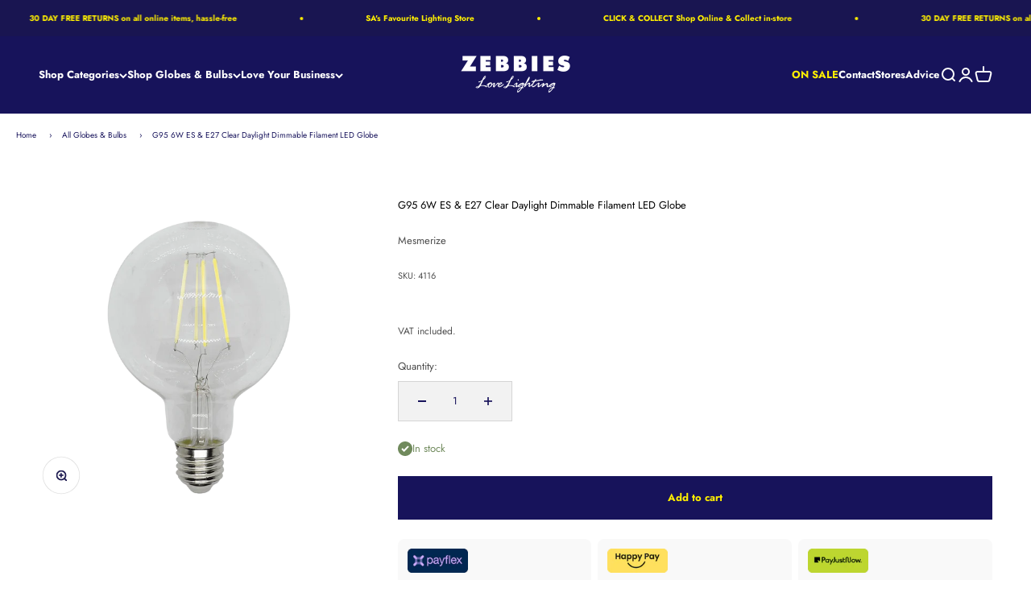

--- FILE ---
content_type: text/html; charset=utf-8
request_url: https://www.zebbies.com/products/g95-6w-es-e27-globes-daylight-dimmable-clear-led-filament
body_size: 121206
content:
<!doctype html>

<html lang="en" dir="ltr">
  <head>
    <meta charset="utf-8">
    <meta name="viewport" content="width=device-width, initial-scale=1.0, height=device-height, minimum-scale=1.0, maximum-scale=1.0">
    <meta name="theme-color" content="#17135b">

    <title>G95 6W ES &amp; E27 Clear Daylight Dimmable Filament LED Globe</title><meta name="description" content="Elevate your home&#39;s lighting with this G95 6W ES &amp; E27 Globes Daylight Dimmable Clear LED Filament Light bulb/Globe , a ES &amp; E27 Light Bulb."><link rel="canonical" href="https://www.zebbies.com/products/g95-6w-es-e27-globes-daylight-dimmable-clear-led-filament"><link rel="shortcut icon" href="//www.zebbies.com/cdn/shop/files/favicon.png?v=1681468241&width=96">
      <link rel="apple-touch-icon" href="//www.zebbies.com/cdn/shop/files/favicon.png?v=1681468241&width=180"><link rel="preconnect" href="https://cdn.shopify.com">
    <link rel="preconnect" href="https://fonts.shopifycdn.com" crossorigin>
    <link rel="dns-prefetch" href="https://productreviews.shopifycdn.com"><link rel="preload" href="//www.zebbies.com/cdn/fonts/raleway/raleway_n9.259346ec38ffc48d01e8e17ed4cc049b1f170535.woff2" as="font" type="font/woff2" crossorigin><link rel="preload" href="//www.zebbies.com/cdn/fonts/jost/jost_n4.d47a1b6347ce4a4c9f437608011273009d91f2b7.woff2" as="font" type="font/woff2" crossorigin><meta property="og:type" content="product">
  <meta property="og:title" content="G95 6W ES &amp; E27 Clear Daylight Dimmable Filament LED Globe">
  <meta property="product:price:amount" content="115.00">
  <meta property="product:price:currency" content="ZAR">
  <meta property="product:availability" content="in stock"><meta property="og:image" content="http://www.zebbies.com/cdn/shop/files/G95_6W_ES_E27_Globes_Daylight_Dimmable_Clear_LED_Filament.png?v=1713879247&width=2048">
  <meta property="og:image:secure_url" content="https://www.zebbies.com/cdn/shop/files/G95_6W_ES_E27_Globes_Daylight_Dimmable_Clear_LED_Filament.png?v=1713879247&width=2048">
  <meta property="og:image:width" content="2000">
  <meta property="og:image:height" content="2000"><meta property="og:description" content="Elevate your home&#39;s lighting with this G95 6W ES &amp; E27 Globes Daylight Dimmable Clear LED Filament Light bulb/Globe , a ES &amp; E27 Light Bulb."><meta property="og:url" content="https://www.zebbies.com/products/g95-6w-es-e27-globes-daylight-dimmable-clear-led-filament">
<meta property="og:site_name" content="Zebbies Lighting"><meta name="twitter:card" content="summary"><meta name="twitter:title" content="G95 6W ES &amp; E27 Clear Daylight Dimmable Filament LED Globe">
  <meta name="twitter:description" content="Features:


E27 G95 Filament LED


Wattage: 6W


Lumens: 600 Lumens


Kelvin: Daylight 6500K


Height: 120mm


Diameter: 95mm


Dimmable


Voltage: 220V

2 Year Warranty
"><meta name="twitter:image" content="https://www.zebbies.com/cdn/shop/files/G95_6W_ES_E27_Globes_Daylight_Dimmable_Clear_LED_Filament.png?crop=center&height=1200&v=1713879247&width=1200">
  <meta name="twitter:image:alt" content="G95 6W ES &amp; E27 Globes Daylight Dimmable Clear LED Filament"><script async crossorigin fetchpriority="high" src="/cdn/shopifycloud/importmap-polyfill/es-modules-shim.2.4.0.js"></script>
<script type="application/ld+json">{"@context":"http:\/\/schema.org\/","@id":"\/products\/g95-6w-es-e27-globes-daylight-dimmable-clear-led-filament#product","@type":"ProductGroup","brand":{"@type":"Brand","name":"Mesmerize"},"category":"LED Light Bulbs","description":"Features:\n\n\nE27 G95 Filament LED\n\n\nWattage: 6W\n\n\nLumens: 600 Lumens\n\n\nKelvin: Daylight 6500K\n\n\nHeight: 120mm\n\n\nDiameter: 95mm\n\n\nDimmable\n\n\nVoltage: 220V\n\n2 Year Warranty\n","hasVariant":[{"@id":"\/products\/g95-6w-es-e27-globes-daylight-dimmable-clear-led-filament?variant=48306591465749#variant","@type":"Product","image":"https:\/\/www.zebbies.com\/cdn\/shop\/files\/G95_6W_ES_E27_Globes_Daylight_Dimmable_Clear_LED_Filament.png?v=1713879247\u0026width=1920","name":"G95 6W ES \u0026 E27 Clear Daylight Dimmable Filament LED Globe - ES \u0026 E27 \/ Daylight","offers":{"@id":"\/products\/g95-6w-es-e27-globes-daylight-dimmable-clear-led-filament?variant=48306591465749#offer","@type":"Offer","availability":"http:\/\/schema.org\/InStock","price":"115.00","priceCurrency":"ZAR","url":"https:\/\/www.zebbies.com\/products\/g95-6w-es-e27-globes-daylight-dimmable-clear-led-filament?variant=48306591465749"},"sku":"4116"}],"name":"G95 6W ES \u0026 E27 Clear Daylight Dimmable Filament LED Globe","productGroupID":"9051683258645","url":"https:\/\/www.zebbies.com\/products\/g95-6w-es-e27-globes-daylight-dimmable-clear-led-filament"}</script><script type="application/ld+json">
  {
    "@context": "https://schema.org",
    "@type": "BreadcrumbList",
    "itemListElement": [{
        "@type": "ListItem",
        "position": 1,
        "name": "Home",
        "item": "https://www.zebbies.com"
      },{
            "@type": "ListItem",
            "position": 2,
            "name": "G95 6W ES \u0026 E27 Clear Daylight Dimmable Filament LED Globe",
            "item": "https://www.zebbies.com/products/g95-6w-es-e27-globes-daylight-dimmable-clear-led-filament"
          }]
  }
</script><style>/* Typography (heading) */
  @font-face {
  font-family: Raleway;
  font-weight: 900;
  font-style: normal;
  font-display: fallback;
  src: url("//www.zebbies.com/cdn/fonts/raleway/raleway_n9.259346ec38ffc48d01e8e17ed4cc049b1f170535.woff2") format("woff2"),
       url("//www.zebbies.com/cdn/fonts/raleway/raleway_n9.99d512687b4137f65e71bdf1ce52a546b399ea1a.woff") format("woff");
}

@font-face {
  font-family: Raleway;
  font-weight: 900;
  font-style: italic;
  font-display: fallback;
  src: url("//www.zebbies.com/cdn/fonts/raleway/raleway_i9.78e3fc385fa8e4cbdeb4270bb9732c7bebef95ab.woff2") format("woff2"),
       url("//www.zebbies.com/cdn/fonts/raleway/raleway_i9.2e82488dbbc2b805837d082d6ac2fe85b4e2afd1.woff") format("woff");
}

/* Typography (body) */
  @font-face {
  font-family: Jost;
  font-weight: 400;
  font-style: normal;
  font-display: fallback;
  src: url("//www.zebbies.com/cdn/fonts/jost/jost_n4.d47a1b6347ce4a4c9f437608011273009d91f2b7.woff2") format("woff2"),
       url("//www.zebbies.com/cdn/fonts/jost/jost_n4.791c46290e672b3f85c3d1c651ef2efa3819eadd.woff") format("woff");
}

@font-face {
  font-family: Jost;
  font-weight: 400;
  font-style: italic;
  font-display: fallback;
  src: url("//www.zebbies.com/cdn/fonts/jost/jost_i4.b690098389649750ada222b9763d55796c5283a5.woff2") format("woff2"),
       url("//www.zebbies.com/cdn/fonts/jost/jost_i4.fd766415a47e50b9e391ae7ec04e2ae25e7e28b0.woff") format("woff");
}

@font-face {
  font-family: Jost;
  font-weight: 700;
  font-style: normal;
  font-display: fallback;
  src: url("//www.zebbies.com/cdn/fonts/jost/jost_n7.921dc18c13fa0b0c94c5e2517ffe06139c3615a3.woff2") format("woff2"),
       url("//www.zebbies.com/cdn/fonts/jost/jost_n7.cbfc16c98c1e195f46c536e775e4e959c5f2f22b.woff") format("woff");
}

@font-face {
  font-family: Jost;
  font-weight: 700;
  font-style: italic;
  font-display: fallback;
  src: url("//www.zebbies.com/cdn/fonts/jost/jost_i7.d8201b854e41e19d7ed9b1a31fe4fe71deea6d3f.woff2") format("woff2"),
       url("//www.zebbies.com/cdn/fonts/jost/jost_i7.eae515c34e26b6c853efddc3fc0c552e0de63757.woff") format("woff");
}

:root {
    /**
     * ---------------------------------------------------------------------
     * SPACING VARIABLES
     *
     * We are using a spacing inspired from frameworks like Tailwind CSS.
     * ---------------------------------------------------------------------
     */
    --spacing-0-5: 0.125rem; /* 2px */
    --spacing-1: 0.25rem; /* 4px */
    --spacing-1-5: 0.375rem; /* 6px */
    --spacing-2: 0.5rem; /* 8px */
    --spacing-2-5: 0.625rem; /* 10px */
    --spacing-3: 0.75rem; /* 12px */
    --spacing-3-5: 0.875rem; /* 14px */
    --spacing-4: 1rem; /* 16px */
    --spacing-4-5: 1.125rem; /* 18px */
    --spacing-5: 1.25rem; /* 20px */
    --spacing-5-5: 1.375rem; /* 22px */
    --spacing-6: 1.5rem; /* 24px */
    --spacing-6-5: 1.625rem; /* 26px */
    --spacing-7: 1.75rem; /* 28px */
    --spacing-7-5: 1.875rem; /* 30px */
    --spacing-8: 2rem; /* 32px */
    --spacing-8-5: 2.125rem; /* 34px */
    --spacing-9: 2.25rem; /* 36px */
    --spacing-9-5: 2.375rem; /* 38px */
    --spacing-10: 2.5rem; /* 40px */
    --spacing-11: 2.75rem; /* 44px */
    --spacing-12: 3rem; /* 48px */
    --spacing-14: 3.5rem; /* 56px */
    --spacing-16: 4rem; /* 64px */
    --spacing-18: 4.5rem; /* 72px */
    --spacing-20: 5rem; /* 80px */
    --spacing-24: 6rem; /* 96px */
    --spacing-28: 7rem; /* 112px */
    --spacing-32: 8rem; /* 128px */
    --spacing-36: 9rem; /* 144px */
    --spacing-40: 10rem; /* 160px */
    --spacing-44: 11rem; /* 176px */
    --spacing-48: 12rem; /* 192px */
    --spacing-52: 13rem; /* 208px */
    --spacing-56: 14rem; /* 224px */
    --spacing-60: 15rem; /* 240px */
    --spacing-64: 16rem; /* 256px */
    --spacing-72: 18rem; /* 288px */
    --spacing-80: 20rem; /* 320px */
    --spacing-96: 24rem; /* 384px */

    /* Container */
    --container-max-width: 1300px;
    --container-narrow-max-width: 1050px;
    --container-gutter: var(--spacing-5);
    --section-outer-spacing-block: var(--spacing-12);
    --section-inner-max-spacing-block: var(--spacing-10);
    --section-inner-spacing-inline: var(--container-gutter);
    --section-stack-spacing-block: var(--spacing-8);

    /* Grid gutter */
    --grid-gutter: var(--spacing-5);

    /* Product list settings */
    --product-list-row-gap: var(--spacing-8);
    --product-list-column-gap: var(--grid-gutter);

    /* Form settings */
    --input-gap: var(--spacing-2);
    --input-height: 2.625rem;
    --input-padding-inline: var(--spacing-4);

    /* Other sizes */
    --sticky-area-height: calc(var(--sticky-announcement-bar-enabled, 0) * var(--announcement-bar-height, 0px) + var(--sticky-header-enabled, 0) * var(--header-height, 0px));

    /* RTL support */
    --transform-logical-flip: 1;
    --transform-origin-start: left;
    --transform-origin-end: right;

    /**
     * ---------------------------------------------------------------------
     * TYPOGRAPHY
     * ---------------------------------------------------------------------
     */

    /* Font properties */
    --heading-font-family: Raleway, sans-serif;
    --heading-font-weight: 900;
    --heading-font-style: normal;
    --heading-text-transform: uppercase;
    --heading-letter-spacing: -0.01em;
    --text-font-family: Jost, sans-serif;
    --text-font-weight: 400;
    --text-font-style: normal;
    --text-letter-spacing: 0.0em;

    /* Font sizes */
    --text-h0: 2.5rem;
    --text-h1: 1.75rem;
    --text-h2: 1.5rem;
    --text-h3: 1.375rem;
    --text-h4: 1.125rem;
    --text-h5: 1.125rem;
    --text-h6: 1rem;
    --text-xs: 0.625rem;
    --text-sm: 0.6875rem;
    --text-base: 0.75rem;
    --text-lg: 1.0rem;

    /**
     * ---------------------------------------------------------------------
     * COLORS
     * ---------------------------------------------------------------------
     */

    /* Color settings */--accent: 33 30 83;
    --text-primary: 33 30 83;
    --background-primary: 255 255 255;
    --dialog-background: 255 255 255;
    --border-color: var(--text-color, var(--text-primary)) / 0.12;

    /* Button colors */
    --button-background-primary: 33 30 83;
    --button-text-primary: 255 255 255;
    --button-background-secondary: 62 62 62;
    --button-text-secondary: 255 255 255;

    /* Status colors */
    --success-background: 238 241 235;
    --success-text: 112 138 92;
    --warning-background: 252 240 227;
    --warning-text: 227 126 22;
    --error-background: 245 229 229;
    --error-text: 170 40 38;

    /* Product colors */
    --on-sale-text: 23 19 91;
    --on-sale-badge-background: 23 19 91;
    --on-sale-badge-text: 255 255 255;
    --sold-out-badge-background: 139 139 139;
    --sold-out-badge-text: 255 255 255;
    --primary-badge-background: 0 0 0;
    --primary-badge-text: 255 255 255;
    --star-color: 255 239 0;
    --product-card-background: 255 255 255;
    --product-card-text: 33 30 83;

    /* Header colors */
    --header-background: 23 19 91;
    --header-text: 255 255 255;

    /* Footer colors */
    --footer-background: 33 30 83;
    --footer-text: 255 255 255;

    /* Rounded variables (used for border radius) */
    --rounded-xs: 0.0rem;
    --rounded-sm: 0.0rem;
    --rounded: 0.0rem;
    --rounded-lg: 0.0rem;
    --rounded-full: 9999px;

    --rounded-button: 0.0rem;
    --rounded-input: 0.0rem;

    /* Box shadow */
    --shadow-sm: 0 2px 8px rgb(var(--text-primary) / 0.0);
    --shadow: 0 5px 15px rgb(var(--text-primary) / 0.0);
    --shadow-md: 0 5px 30px rgb(var(--text-primary) / 0.0);
    --shadow-block: 0px 0px 50px rgb(var(--text-primary) / 0.0);

    /**
     * ---------------------------------------------------------------------
     * OTHER
     * ---------------------------------------------------------------------
     */

    --stagger-products-reveal-opacity: 0;
    --cursor-close-svg-url: url(//www.zebbies.com/cdn/shop/t/29/assets/cursor-close.svg?v=147174565022153725511754031308);
    --cursor-zoom-in-svg-url: url(//www.zebbies.com/cdn/shop/t/29/assets/cursor-zoom-in.svg?v=154953035094101115921754031308);
    --cursor-zoom-out-svg-url: url(//www.zebbies.com/cdn/shop/t/29/assets/cursor-zoom-out.svg?v=16155520337305705181754031308);
    --checkmark-svg-url: url(//www.zebbies.com/cdn/shop/t/29/assets/checkmark.svg?v=77552481021870063511754031308);
  }

  [dir="rtl"]:root {
    /* RTL support */
    --transform-logical-flip: -1;
    --transform-origin-start: right;
    --transform-origin-end: left;
  }

  @media screen and (min-width: 700px) {
    :root {
      /* Typography (font size) */
      --text-h0: 3.25rem;
      --text-h1: 2.25rem;
      --text-h2: 1.75rem;
      --text-h3: 1.625rem;
      --text-h4: 1.25rem;
      --text-h5: 1.25rem;
      --text-h6: 1.125rem;

      --text-xs: 0.6875rem;
      --text-sm: 0.75rem;
      --text-base: 0.8125rem;
      --text-lg: 1.0625rem;

      /* Spacing */
      --container-gutter: 2rem;
      --section-outer-spacing-block: var(--spacing-16);
      --section-inner-max-spacing-block: var(--spacing-12);
      --section-inner-spacing-inline: var(--spacing-14);
      --section-stack-spacing-block: var(--spacing-12);

      /* Grid gutter */
      --grid-gutter: var(--spacing-6);

      /* Product list settings */
      --product-list-row-gap: var(--spacing-12);

      /* Form settings */
      --input-gap: 1rem;
      --input-height: 3.125rem;
      --input-padding-inline: var(--spacing-5);
    }
  }

  @media screen and (min-width: 1000px) {
    :root {
      /* Spacing settings */
      --container-gutter: var(--spacing-12);
      --section-outer-spacing-block: var(--spacing-18);
      --section-inner-max-spacing-block: var(--spacing-16);
      --section-inner-spacing-inline: var(--spacing-18);
      --section-stack-spacing-block: var(--spacing-12);
    }
  }

  @media screen and (min-width: 1150px) {
    :root {
      /* Spacing settings */
      --container-gutter: var(--spacing-12);
      --section-outer-spacing-block: var(--spacing-20);
      --section-inner-max-spacing-block: var(--spacing-16);
      --section-inner-spacing-inline: var(--spacing-18);
      --section-stack-spacing-block: var(--spacing-12);
    }
  }

  @media screen and (min-width: 1400px) {
    :root {
      /* Typography (font size) */
      --text-h0: 4rem;
      --text-h1: 3rem;
      --text-h2: 2.5rem;
      --text-h3: 1.75rem;
      --text-h4: 1.5rem;
      --text-h5: 1.25rem;
      --text-h6: 1.25rem;

      --section-outer-spacing-block: var(--spacing-24);
      --section-inner-max-spacing-block: var(--spacing-18);
      --section-inner-spacing-inline: var(--spacing-20);
    }
  }

  @media screen and (min-width: 1600px) {
    :root {
      --section-outer-spacing-block: var(--spacing-24);
      --section-inner-max-spacing-block: var(--spacing-20);
      --section-inner-spacing-inline: var(--spacing-24);
    }
  }

  /**
   * ---------------------------------------------------------------------
   * LIQUID DEPENDANT CSS
   *
   * Our main CSS is Liquid free, but some very specific features depend on
   * theme settings, so we have them here
   * ---------------------------------------------------------------------
   */@media screen and (pointer: fine) {
        .button:not([disabled]):hover, .btn:not([disabled]):hover, .shopify-payment-button__button--unbranded:not([disabled]):hover {
          --button-background-opacity: 0.85;
        }

        .button--subdued:not([disabled]):hover {
          --button-background: var(--text-color) / .05 !important;
        }
      }</style><script>
  // This allows to expose several variables to the global scope, to be used in scripts
  window.themeVariables = {
    settings: {
      showPageTransition: null,
      staggerProductsApparition: true,
      reduceDrawerAnimation: false,
      reduceMenuAnimation: false,
      headingApparition: "split_fade",
      pageType: "product",
      moneyFormat: "\u003cspan class=money\u003eR {{amount}}\u003c\/span\u003e",
      moneyWithCurrencyFormat: "\u003cspan class=money\u003eR {{amount}} ZAR\u003c\/span\u003e",
      currencyCodeEnabled: false,
      cartType: "page",
      showDiscount: true,
      discountMode: "saving",
      pageBackground: "#ffffff",
      textColor: "#211e53"
    },

    strings: {
      accessibilityClose: "Close",
      accessibilityNext: "Next",
      accessibilityPrevious: "Previous",
      closeGallery: "Close gallery",
      zoomGallery: "Zoom",
      errorGallery: "Image cannot be loaded",
      searchNoResults: "No results could be found.",
      addOrderNote: "Add order note",
      editOrderNote: "Edit order note",
      shippingEstimatorNoResults: "Sorry, we do not ship to your address.",
      shippingEstimatorOneResult: "There is one shipping rate for your address:",
      shippingEstimatorMultipleResults: "There are several shipping rates for your address:",
      shippingEstimatorError: "One or more error occurred while retrieving shipping rates:"
    },

    breakpoints: {
      'sm': 'screen and (min-width: 700px)',
      'md': 'screen and (min-width: 1000px)',
      'lg': 'screen and (min-width: 1150px)',
      'xl': 'screen and (min-width: 1400px)',

      'sm-max': 'screen and (max-width: 699px)',
      'md-max': 'screen and (max-width: 999px)',
      'lg-max': 'screen and (max-width: 1149px)',
      'xl-max': 'screen and (max-width: 1399px)'
    }
  };

  // For detecting native share
  document.documentElement.classList.add(`native-share--${navigator.share ? 'enabled' : 'disabled'}`);// We save the product ID in local storage to be eventually used for recently viewed section
    try {
      const recentlyViewedProducts = new Set(JSON.parse(localStorage.getItem('theme:recently-viewed-products') || '[]'));

      recentlyViewedProducts.delete(9051683258645); // Delete first to re-move the product
      recentlyViewedProducts.add(9051683258645);

      localStorage.setItem('theme:recently-viewed-products', JSON.stringify(Array.from(recentlyViewedProducts.values()).reverse()));
    } catch (e) {
      // Safari in private mode does not allow setting item, we silently fail
    }</script><script type="importmap">{
        "imports": {
          "vendor": "//www.zebbies.com/cdn/shop/t/29/assets/vendor.min.js?v=166563502121812900551754031279",
          "theme": "//www.zebbies.com/cdn/shop/t/29/assets/theme.js?v=23449326874515410531754031278",
          "photoswipe": "//www.zebbies.com/cdn/shop/t/29/assets/photoswipe.min.js?v=13374349288281597431754031277"
        }
      }
    </script>

    <script type="module" src="//www.zebbies.com/cdn/shop/t/29/assets/vendor.min.js?v=166563502121812900551754031279"></script>
    <script type="module" src="//www.zebbies.com/cdn/shop/t/29/assets/theme.js?v=23449326874515410531754031278"></script>

    <script>window.performance && window.performance.mark && window.performance.mark('shopify.content_for_header.start');</script><meta name="google-site-verification" content="9gcMxVbRt2SBlPg3gTlZNqqH1oBO6WKLFsLPxUxmdig">
<meta id="shopify-digital-wallet" name="shopify-digital-wallet" content="/73925001493/digital_wallets/dialog">
<link rel="alternate" type="application/json+oembed" href="https://www.zebbies.com/products/g95-6w-es-e27-globes-daylight-dimmable-clear-led-filament.oembed">
<script async="async" src="/checkouts/internal/preloads.js?locale=en-ZA"></script>
<script id="shopify-features" type="application/json">{"accessToken":"63d04f8fba5706b1cbd913d9bd603494","betas":["rich-media-storefront-analytics"],"domain":"www.zebbies.com","predictiveSearch":true,"shopId":73925001493,"locale":"en"}</script>
<script>var Shopify = Shopify || {};
Shopify.shop = "zebbies-lighting.myshopify.com";
Shopify.locale = "en";
Shopify.currency = {"active":"ZAR","rate":"1.0"};
Shopify.country = "ZA";
Shopify.theme = {"name":"Zebbies Lighting 20250801","id":167631716629,"schema_name":"Impact","schema_version":"6.9.1","theme_store_id":1190,"role":"main"};
Shopify.theme.handle = "null";
Shopify.theme.style = {"id":null,"handle":null};
Shopify.cdnHost = "www.zebbies.com/cdn";
Shopify.routes = Shopify.routes || {};
Shopify.routes.root = "/";</script>
<script type="module">!function(o){(o.Shopify=o.Shopify||{}).modules=!0}(window);</script>
<script>!function(o){function n(){var o=[];function n(){o.push(Array.prototype.slice.apply(arguments))}return n.q=o,n}var t=o.Shopify=o.Shopify||{};t.loadFeatures=n(),t.autoloadFeatures=n()}(window);</script>
<script id="shop-js-analytics" type="application/json">{"pageType":"product"}</script>
<script defer="defer" async type="module" src="//www.zebbies.com/cdn/shopifycloud/shop-js/modules/v2/client.init-shop-cart-sync_BApSsMSl.en.esm.js"></script>
<script defer="defer" async type="module" src="//www.zebbies.com/cdn/shopifycloud/shop-js/modules/v2/chunk.common_CBoos6YZ.esm.js"></script>
<script type="module">
  await import("//www.zebbies.com/cdn/shopifycloud/shop-js/modules/v2/client.init-shop-cart-sync_BApSsMSl.en.esm.js");
await import("//www.zebbies.com/cdn/shopifycloud/shop-js/modules/v2/chunk.common_CBoos6YZ.esm.js");

  window.Shopify.SignInWithShop?.initShopCartSync?.({"fedCMEnabled":true,"windoidEnabled":true});

</script>
<script>(function() {
  var isLoaded = false;
  function asyncLoad() {
    if (isLoaded) return;
    isLoaded = true;
    var urls = ["https:\/\/loox.io\/widget\/-Vc6QbXPhh\/loox.1739518056656.js?shop=zebbies-lighting.myshopify.com","https:\/\/quizify.arhamcommerce.com\/js\/shortcode.js?shop=zebbies-lighting.myshopify.com"];
    for (var i = 0; i < urls.length; i++) {
      var s = document.createElement('script');
      s.type = 'text/javascript';
      s.async = true;
      s.src = urls[i];
      var x = document.getElementsByTagName('script')[0];
      x.parentNode.insertBefore(s, x);
    }
  };
  if(window.attachEvent) {
    window.attachEvent('onload', asyncLoad);
  } else {
    window.addEventListener('load', asyncLoad, false);
  }
})();</script>
<script id="__st">var __st={"a":73925001493,"offset":7200,"reqid":"daecce0f-7b5a-4232-ab45-05b6ad1bbfff-1768907635","pageurl":"www.zebbies.com\/products\/g95-6w-es-e27-globes-daylight-dimmable-clear-led-filament","u":"f2028400236a","p":"product","rtyp":"product","rid":9051683258645};</script>
<script>window.ShopifyPaypalV4VisibilityTracking = true;</script>
<script id="captcha-bootstrap">!function(){'use strict';const t='contact',e='account',n='new_comment',o=[[t,t],['blogs',n],['comments',n],[t,'customer']],c=[[e,'customer_login'],[e,'guest_login'],[e,'recover_customer_password'],[e,'create_customer']],r=t=>t.map((([t,e])=>`form[action*='/${t}']:not([data-nocaptcha='true']) input[name='form_type'][value='${e}']`)).join(','),a=t=>()=>t?[...document.querySelectorAll(t)].map((t=>t.form)):[];function s(){const t=[...o],e=r(t);return a(e)}const i='password',u='form_key',d=['recaptcha-v3-token','g-recaptcha-response','h-captcha-response',i],f=()=>{try{return window.sessionStorage}catch{return}},m='__shopify_v',_=t=>t.elements[u];function p(t,e,n=!1){try{const o=window.sessionStorage,c=JSON.parse(o.getItem(e)),{data:r}=function(t){const{data:e,action:n}=t;return t[m]||n?{data:e,action:n}:{data:t,action:n}}(c);for(const[e,n]of Object.entries(r))t.elements[e]&&(t.elements[e].value=n);n&&o.removeItem(e)}catch(o){console.error('form repopulation failed',{error:o})}}const l='form_type',E='cptcha';function T(t){t.dataset[E]=!0}const w=window,h=w.document,L='Shopify',v='ce_forms',y='captcha';let A=!1;((t,e)=>{const n=(g='f06e6c50-85a8-45c8-87d0-21a2b65856fe',I='https://cdn.shopify.com/shopifycloud/storefront-forms-hcaptcha/ce_storefront_forms_captcha_hcaptcha.v1.5.2.iife.js',D={infoText:'Protected by hCaptcha',privacyText:'Privacy',termsText:'Terms'},(t,e,n)=>{const o=w[L][v],c=o.bindForm;if(c)return c(t,g,e,D).then(n);var r;o.q.push([[t,g,e,D],n]),r=I,A||(h.body.append(Object.assign(h.createElement('script'),{id:'captcha-provider',async:!0,src:r})),A=!0)});var g,I,D;w[L]=w[L]||{},w[L][v]=w[L][v]||{},w[L][v].q=[],w[L][y]=w[L][y]||{},w[L][y].protect=function(t,e){n(t,void 0,e),T(t)},Object.freeze(w[L][y]),function(t,e,n,w,h,L){const[v,y,A,g]=function(t,e,n){const i=e?o:[],u=t?c:[],d=[...i,...u],f=r(d),m=r(i),_=r(d.filter((([t,e])=>n.includes(e))));return[a(f),a(m),a(_),s()]}(w,h,L),I=t=>{const e=t.target;return e instanceof HTMLFormElement?e:e&&e.form},D=t=>v().includes(t);t.addEventListener('submit',(t=>{const e=I(t);if(!e)return;const n=D(e)&&!e.dataset.hcaptchaBound&&!e.dataset.recaptchaBound,o=_(e),c=g().includes(e)&&(!o||!o.value);(n||c)&&t.preventDefault(),c&&!n&&(function(t){try{if(!f())return;!function(t){const e=f();if(!e)return;const n=_(t);if(!n)return;const o=n.value;o&&e.removeItem(o)}(t);const e=Array.from(Array(32),(()=>Math.random().toString(36)[2])).join('');!function(t,e){_(t)||t.append(Object.assign(document.createElement('input'),{type:'hidden',name:u})),t.elements[u].value=e}(t,e),function(t,e){const n=f();if(!n)return;const o=[...t.querySelectorAll(`input[type='${i}']`)].map((({name:t})=>t)),c=[...d,...o],r={};for(const[a,s]of new FormData(t).entries())c.includes(a)||(r[a]=s);n.setItem(e,JSON.stringify({[m]:1,action:t.action,data:r}))}(t,e)}catch(e){console.error('failed to persist form',e)}}(e),e.submit())}));const S=(t,e)=>{t&&!t.dataset[E]&&(n(t,e.some((e=>e===t))),T(t))};for(const o of['focusin','change'])t.addEventListener(o,(t=>{const e=I(t);D(e)&&S(e,y())}));const B=e.get('form_key'),M=e.get(l),P=B&&M;t.addEventListener('DOMContentLoaded',(()=>{const t=y();if(P)for(const e of t)e.elements[l].value===M&&p(e,B);[...new Set([...A(),...v().filter((t=>'true'===t.dataset.shopifyCaptcha))])].forEach((e=>S(e,t)))}))}(h,new URLSearchParams(w.location.search),n,t,e,['guest_login'])})(!0,!0)}();</script>
<script integrity="sha256-4kQ18oKyAcykRKYeNunJcIwy7WH5gtpwJnB7kiuLZ1E=" data-source-attribution="shopify.loadfeatures" defer="defer" src="//www.zebbies.com/cdn/shopifycloud/storefront/assets/storefront/load_feature-a0a9edcb.js" crossorigin="anonymous"></script>
<script data-source-attribution="shopify.dynamic_checkout.dynamic.init">var Shopify=Shopify||{};Shopify.PaymentButton=Shopify.PaymentButton||{isStorefrontPortableWallets:!0,init:function(){window.Shopify.PaymentButton.init=function(){};var t=document.createElement("script");t.src="https://www.zebbies.com/cdn/shopifycloud/portable-wallets/latest/portable-wallets.en.js",t.type="module",document.head.appendChild(t)}};
</script>
<script data-source-attribution="shopify.dynamic_checkout.buyer_consent">
  function portableWalletsHideBuyerConsent(e){var t=document.getElementById("shopify-buyer-consent"),n=document.getElementById("shopify-subscription-policy-button");t&&n&&(t.classList.add("hidden"),t.setAttribute("aria-hidden","true"),n.removeEventListener("click",e))}function portableWalletsShowBuyerConsent(e){var t=document.getElementById("shopify-buyer-consent"),n=document.getElementById("shopify-subscription-policy-button");t&&n&&(t.classList.remove("hidden"),t.removeAttribute("aria-hidden"),n.addEventListener("click",e))}window.Shopify?.PaymentButton&&(window.Shopify.PaymentButton.hideBuyerConsent=portableWalletsHideBuyerConsent,window.Shopify.PaymentButton.showBuyerConsent=portableWalletsShowBuyerConsent);
</script>
<script data-source-attribution="shopify.dynamic_checkout.cart.bootstrap">document.addEventListener("DOMContentLoaded",(function(){function t(){return document.querySelector("shopify-accelerated-checkout-cart, shopify-accelerated-checkout")}if(t())Shopify.PaymentButton.init();else{new MutationObserver((function(e,n){t()&&(Shopify.PaymentButton.init(),n.disconnect())})).observe(document.body,{childList:!0,subtree:!0})}}));
</script>

<script>window.performance && window.performance.mark && window.performance.mark('shopify.content_for_header.end');</script>



  <script>window.performance && window.performance.mark && window.performance.mark('shopify.content_for_header.start');</script><meta name="google-site-verification" content="9gcMxVbRt2SBlPg3gTlZNqqH1oBO6WKLFsLPxUxmdig">
<meta id="shopify-digital-wallet" name="shopify-digital-wallet" content="/73925001493/digital_wallets/dialog">
<link rel="alternate" type="application/json+oembed" href="https://www.zebbies.com/products/g95-6w-es-e27-globes-daylight-dimmable-clear-led-filament.oembed">
<script async="async" src="/checkouts/internal/preloads.js?locale=en-ZA"></script>
<script id="shopify-features" type="application/json">{"accessToken":"63d04f8fba5706b1cbd913d9bd603494","betas":["rich-media-storefront-analytics"],"domain":"www.zebbies.com","predictiveSearch":true,"shopId":73925001493,"locale":"en"}</script>
<script>var Shopify = Shopify || {};
Shopify.shop = "zebbies-lighting.myshopify.com";
Shopify.locale = "en";
Shopify.currency = {"active":"ZAR","rate":"1.0"};
Shopify.country = "ZA";
Shopify.theme = {"name":"Zebbies Lighting 20250801","id":167631716629,"schema_name":"Impact","schema_version":"6.9.1","theme_store_id":1190,"role":"main"};
Shopify.theme.handle = "null";
Shopify.theme.style = {"id":null,"handle":null};
Shopify.cdnHost = "www.zebbies.com/cdn";
Shopify.routes = Shopify.routes || {};
Shopify.routes.root = "/";</script>
<script type="module">!function(o){(o.Shopify=o.Shopify||{}).modules=!0}(window);</script>
<script>!function(o){function n(){var o=[];function n(){o.push(Array.prototype.slice.apply(arguments))}return n.q=o,n}var t=o.Shopify=o.Shopify||{};t.loadFeatures=n(),t.autoloadFeatures=n()}(window);</script>
<script id="shop-js-analytics" type="application/json">{"pageType":"product"}</script>
<script defer="defer" async type="module" src="//www.zebbies.com/cdn/shopifycloud/shop-js/modules/v2/client.init-shop-cart-sync_BApSsMSl.en.esm.js"></script>
<script defer="defer" async type="module" src="//www.zebbies.com/cdn/shopifycloud/shop-js/modules/v2/chunk.common_CBoos6YZ.esm.js"></script>
<script type="module">
  await import("//www.zebbies.com/cdn/shopifycloud/shop-js/modules/v2/client.init-shop-cart-sync_BApSsMSl.en.esm.js");
await import("//www.zebbies.com/cdn/shopifycloud/shop-js/modules/v2/chunk.common_CBoos6YZ.esm.js");

  window.Shopify.SignInWithShop?.initShopCartSync?.({"fedCMEnabled":true,"windoidEnabled":true});

</script>
<script>(function() {
  var isLoaded = false;
  function asyncLoad() {
    if (isLoaded) return;
    isLoaded = true;
    var urls = ["https:\/\/loox.io\/widget\/-Vc6QbXPhh\/loox.1739518056656.js?shop=zebbies-lighting.myshopify.com","https:\/\/quizify.arhamcommerce.com\/js\/shortcode.js?shop=zebbies-lighting.myshopify.com"];
    for (var i = 0; i < urls.length; i++) {
      var s = document.createElement('script');
      s.type = 'text/javascript';
      s.async = true;
      s.src = urls[i];
      var x = document.getElementsByTagName('script')[0];
      x.parentNode.insertBefore(s, x);
    }
  };
  if(window.attachEvent) {
    window.attachEvent('onload', asyncLoad);
  } else {
    window.addEventListener('load', asyncLoad, false);
  }
})();</script>
<script id="__st">var __st={"a":73925001493,"offset":7200,"reqid":"daecce0f-7b5a-4232-ab45-05b6ad1bbfff-1768907635","pageurl":"www.zebbies.com\/products\/g95-6w-es-e27-globes-daylight-dimmable-clear-led-filament","u":"f2028400236a","p":"product","rtyp":"product","rid":9051683258645};</script>
<script>window.ShopifyPaypalV4VisibilityTracking = true;</script>
<script id="captcha-bootstrap">!function(){'use strict';const t='contact',e='account',n='new_comment',o=[[t,t],['blogs',n],['comments',n],[t,'customer']],c=[[e,'customer_login'],[e,'guest_login'],[e,'recover_customer_password'],[e,'create_customer']],r=t=>t.map((([t,e])=>`form[action*='/${t}']:not([data-nocaptcha='true']) input[name='form_type'][value='${e}']`)).join(','),a=t=>()=>t?[...document.querySelectorAll(t)].map((t=>t.form)):[];function s(){const t=[...o],e=r(t);return a(e)}const i='password',u='form_key',d=['recaptcha-v3-token','g-recaptcha-response','h-captcha-response',i],f=()=>{try{return window.sessionStorage}catch{return}},m='__shopify_v',_=t=>t.elements[u];function p(t,e,n=!1){try{const o=window.sessionStorage,c=JSON.parse(o.getItem(e)),{data:r}=function(t){const{data:e,action:n}=t;return t[m]||n?{data:e,action:n}:{data:t,action:n}}(c);for(const[e,n]of Object.entries(r))t.elements[e]&&(t.elements[e].value=n);n&&o.removeItem(e)}catch(o){console.error('form repopulation failed',{error:o})}}const l='form_type',E='cptcha';function T(t){t.dataset[E]=!0}const w=window,h=w.document,L='Shopify',v='ce_forms',y='captcha';let A=!1;((t,e)=>{const n=(g='f06e6c50-85a8-45c8-87d0-21a2b65856fe',I='https://cdn.shopify.com/shopifycloud/storefront-forms-hcaptcha/ce_storefront_forms_captcha_hcaptcha.v1.5.2.iife.js',D={infoText:'Protected by hCaptcha',privacyText:'Privacy',termsText:'Terms'},(t,e,n)=>{const o=w[L][v],c=o.bindForm;if(c)return c(t,g,e,D).then(n);var r;o.q.push([[t,g,e,D],n]),r=I,A||(h.body.append(Object.assign(h.createElement('script'),{id:'captcha-provider',async:!0,src:r})),A=!0)});var g,I,D;w[L]=w[L]||{},w[L][v]=w[L][v]||{},w[L][v].q=[],w[L][y]=w[L][y]||{},w[L][y].protect=function(t,e){n(t,void 0,e),T(t)},Object.freeze(w[L][y]),function(t,e,n,w,h,L){const[v,y,A,g]=function(t,e,n){const i=e?o:[],u=t?c:[],d=[...i,...u],f=r(d),m=r(i),_=r(d.filter((([t,e])=>n.includes(e))));return[a(f),a(m),a(_),s()]}(w,h,L),I=t=>{const e=t.target;return e instanceof HTMLFormElement?e:e&&e.form},D=t=>v().includes(t);t.addEventListener('submit',(t=>{const e=I(t);if(!e)return;const n=D(e)&&!e.dataset.hcaptchaBound&&!e.dataset.recaptchaBound,o=_(e),c=g().includes(e)&&(!o||!o.value);(n||c)&&t.preventDefault(),c&&!n&&(function(t){try{if(!f())return;!function(t){const e=f();if(!e)return;const n=_(t);if(!n)return;const o=n.value;o&&e.removeItem(o)}(t);const e=Array.from(Array(32),(()=>Math.random().toString(36)[2])).join('');!function(t,e){_(t)||t.append(Object.assign(document.createElement('input'),{type:'hidden',name:u})),t.elements[u].value=e}(t,e),function(t,e){const n=f();if(!n)return;const o=[...t.querySelectorAll(`input[type='${i}']`)].map((({name:t})=>t)),c=[...d,...o],r={};for(const[a,s]of new FormData(t).entries())c.includes(a)||(r[a]=s);n.setItem(e,JSON.stringify({[m]:1,action:t.action,data:r}))}(t,e)}catch(e){console.error('failed to persist form',e)}}(e),e.submit())}));const S=(t,e)=>{t&&!t.dataset[E]&&(n(t,e.some((e=>e===t))),T(t))};for(const o of['focusin','change'])t.addEventListener(o,(t=>{const e=I(t);D(e)&&S(e,y())}));const B=e.get('form_key'),M=e.get(l),P=B&&M;t.addEventListener('DOMContentLoaded',(()=>{const t=y();if(P)for(const e of t)e.elements[l].value===M&&p(e,B);[...new Set([...A(),...v().filter((t=>'true'===t.dataset.shopifyCaptcha))])].forEach((e=>S(e,t)))}))}(h,new URLSearchParams(w.location.search),n,t,e,['guest_login'])})(!0,!0)}();</script>
<script integrity="sha256-4kQ18oKyAcykRKYeNunJcIwy7WH5gtpwJnB7kiuLZ1E=" data-source-attribution="shopify.loadfeatures" defer="defer" src="//www.zebbies.com/cdn/shopifycloud/storefront/assets/storefront/load_feature-a0a9edcb.js" crossorigin="anonymous"></script>
<script data-source-attribution="shopify.dynamic_checkout.dynamic.init">var Shopify=Shopify||{};Shopify.PaymentButton=Shopify.PaymentButton||{isStorefrontPortableWallets:!0,init:function(){window.Shopify.PaymentButton.init=function(){};var t=document.createElement("script");t.src="https://www.zebbies.com/cdn/shopifycloud/portable-wallets/latest/portable-wallets.en.js",t.type="module",document.head.appendChild(t)}};
</script>
<script data-source-attribution="shopify.dynamic_checkout.buyer_consent">
  function portableWalletsHideBuyerConsent(e){var t=document.getElementById("shopify-buyer-consent"),n=document.getElementById("shopify-subscription-policy-button");t&&n&&(t.classList.add("hidden"),t.setAttribute("aria-hidden","true"),n.removeEventListener("click",e))}function portableWalletsShowBuyerConsent(e){var t=document.getElementById("shopify-buyer-consent"),n=document.getElementById("shopify-subscription-policy-button");t&&n&&(t.classList.remove("hidden"),t.removeAttribute("aria-hidden"),n.addEventListener("click",e))}window.Shopify?.PaymentButton&&(window.Shopify.PaymentButton.hideBuyerConsent=portableWalletsHideBuyerConsent,window.Shopify.PaymentButton.showBuyerConsent=portableWalletsShowBuyerConsent);
</script>
<script data-source-attribution="shopify.dynamic_checkout.cart.bootstrap">document.addEventListener("DOMContentLoaded",(function(){function t(){return document.querySelector("shopify-accelerated-checkout-cart, shopify-accelerated-checkout")}if(t())Shopify.PaymentButton.init();else{new MutationObserver((function(e,n){t()&&(Shopify.PaymentButton.init(),n.disconnect())})).observe(document.body,{childList:!0,subtree:!0})}}));
</script>
<!-- placeholder 028abef220aba8c3 --><script>window.performance && window.performance.mark && window.performance.mark('shopify.content_for_header.end');</script>

<link href="//www.zebbies.com/cdn/shop/t/29/assets/theme.css?v=170024398468524946161755004686" rel="stylesheet" type="text/css" media="all" /><!-- BEGIN app block: shopify://apps/ymq-b2b-wholesale-solution/blocks/app-embed/ef8663e7-9d07-4952-bb17-2e62f084164e --><style id="ymq-b2b-checkout-button-protect">
    [name="checkout"],[name="chekout"], a[href^="/checkout"], a[href="/account/login"].cart__submit, button[type="submit"].btn-order, a.btn.cart__checkout, a.cart__submit, .wc-proceed-to-checkout button, #cart_form .buttons .btn-primary, .ymq-checkout-button{
        pointer-events: none;
    }
</style>
<script>
    function ymq_ready(fn){
        if(document.addEventListener){
            document.addEventListener('DOMContentLoaded',function(){
                document.removeEventListener('DOMContentLoaded',arguments.callee,false);
                fn();
            },false);
        }else if(document.attachEvent){
            document.attachEvent('onreadystatechange',function(){
                if(document.readyState=='complete'){
                    document.detachEvent('onreadystatechange',arguments.callee);
                    fn();
                }
            });
        }
    }
    ymq_ready(() => {
        setTimeout(function() {
            var ymq_checkout_button_protect = document.getElementById("ymq-b2b-checkout-button-protect");
            ymq_checkout_button_protect.remove();
        }, 100);
    })
</script> 
 
 

<style class="ymq-b2b-hidden-price-style">
    .ymq-b2b-price-hidden{
        visibility: hidden!important;
    }
</style>

<script>
    window.ymq_b2b = window.ymq_b2b || {
        token: `f213403e17e057aca202eb235463f78be5f38199d15c4ace35bbfa3203c80283`,
        timestamp: `1768907635`,
        shop: {
            id: `73925001493`,
            domain: `zebbies-lighting.myshopify.com`,
            taxes_included: true,
        },
        admin: false,
        cart: {"note":null,"attributes":{},"original_total_price":0,"total_price":0,"total_discount":0,"total_weight":0.0,"item_count":0,"items":[],"requires_shipping":false,"currency":"ZAR","items_subtotal_price":0,"cart_level_discount_applications":[],"checkout_charge_amount":0},
        product: {"id":9051683258645,"title":"G95 6W ES \u0026 E27 Clear Daylight Dimmable Filament LED Globe","handle":"g95-6w-es-e27-globes-daylight-dimmable-clear-led-filament","description":"\u003cp\u003e\u003cstrong\u003eFeatures:\u003c\/strong\u003e\u003cbr data-mce-fragment=\"1\"\u003e\u003cspan data-mce-fragment=\"1\"\u003e\u003c\/span\u003e\u003c\/p\u003e\n\u003cul\u003e\n\u003cli\u003e\n\u003cspan data-mce-fragment=\"1\"\u003eE27 G95 Filament LED\u003c\/span\u003e\u003cbr data-mce-fragment=\"1\"\u003e\u003cspan data-mce-fragment=\"1\"\u003e\u003c\/span\u003e\n\u003c\/li\u003e\n\u003cli\u003e\n\u003cspan data-mce-fragment=\"1\"\u003eWattage: 6W\u003c\/span\u003e\u003cbr data-mce-fragment=\"1\"\u003e\u003cspan data-mce-fragment=\"1\"\u003e\u003c\/span\u003e\n\u003c\/li\u003e\n\u003cli\u003e\n\u003cspan data-mce-fragment=\"1\"\u003eLumens: 600 Lumens\u003c\/span\u003e\u003cbr data-mce-fragment=\"1\"\u003e\u003cspan data-mce-fragment=\"1\"\u003e\u003c\/span\u003e\n\u003c\/li\u003e\n\u003cli\u003e\n\u003cspan data-mce-fragment=\"1\"\u003eKelvin: Daylight 6500K\u003c\/span\u003e\u003cspan data-mce-fragment=\"1\"\u003e\u003c\/span\u003e\u003cspan data-mce-fragment=\"1\"\u003e\u003c\/span\u003e\n\u003c\/li\u003e\n\u003cli\u003e\n\u003cspan data-mce-fragment=\"1\"\u003eHeight: 120mm\u003c\/span\u003e\u003cbr data-mce-fragment=\"1\"\u003e\u003cspan data-mce-fragment=\"1\"\u003e\u003c\/span\u003e\n\u003c\/li\u003e\n\u003cli\u003e\n\u003cspan data-mce-fragment=\"1\"\u003eDiameter: 95mm\u003c\/span\u003e\u003cbr data-mce-fragment=\"1\"\u003e\u003cspan data-mce-fragment=\"1\"\u003e\u003c\/span\u003e\n\u003c\/li\u003e\n\u003cli\u003e\n\u003cspan data-mce-fragment=\"1\"\u003eDimmable\u003c\/span\u003e\u003cbr data-mce-fragment=\"1\"\u003e\u003cspan data-mce-fragment=\"1\"\u003e\u003c\/span\u003e\n\u003c\/li\u003e\n\u003cli\u003e\n\u003cspan data-mce-fragment=\"1\"\u003eVoltage: 220V\u003c\/span\u003e\u003cbr data-mce-fragment=\"1\"\u003e\u003cspan data-mce-fragment=\"1\"\u003e\u003c\/span\u003e\n\u003c\/li\u003e\n\u003cli\u003e\u003cspan data-mce-fragment=\"1\"\u003e2 Year Warranty\u003c\/span\u003e\u003c\/li\u003e\n\u003c\/ul\u003e","published_at":"2024-03-20T22:50:08+02:00","created_at":"2024-03-20T22:50:09+02:00","vendor":"Mesmerize","type":"Globes","tags":["Clear","Common Bulbs","Daylight Globe","Dimmable","E27","Filament","Filament LED","G95","Globe","LED","LED Globes"],"price":11500,"price_min":11500,"price_max":11500,"available":true,"price_varies":false,"compare_at_price":0,"compare_at_price_min":0,"compare_at_price_max":0,"compare_at_price_varies":false,"variants":[{"id":48306591465749,"title":"ES \u0026 E27 \/ Daylight","option1":"ES \u0026 E27","option2":"Daylight","option3":null,"sku":"4116","requires_shipping":true,"taxable":true,"featured_image":null,"available":true,"name":"G95 6W ES \u0026 E27 Clear Daylight Dimmable Filament LED Globe - ES \u0026 E27 \/ Daylight","public_title":"ES \u0026 E27 \/ Daylight","options":["ES \u0026 E27","Daylight"],"price":11500,"weight":0,"compare_at_price":0,"inventory_management":"shopify","barcode":null,"requires_selling_plan":false,"selling_plan_allocations":[]}],"images":["\/\/www.zebbies.com\/cdn\/shop\/files\/G95_6W_ES_E27_Globes_Daylight_Dimmable_Clear_LED_Filament.png?v=1713879247"],"featured_image":"\/\/www.zebbies.com\/cdn\/shop\/files\/G95_6W_ES_E27_Globes_Daylight_Dimmable_Clear_LED_Filament.png?v=1713879247","options":["Globe Shape","Globe Temperature"],"media":[{"alt":"G95 6W ES \u0026 E27 Globes Daylight Dimmable Clear LED Filament","id":46229777907989,"position":1,"preview_image":{"aspect_ratio":1.0,"height":2000,"width":2000,"src":"\/\/www.zebbies.com\/cdn\/shop\/files\/G95_6W_ES_E27_Globes_Daylight_Dimmable_Clear_LED_Filament.png?v=1713879247"},"aspect_ratio":1.0,"height":2000,"media_type":"image","src":"\/\/www.zebbies.com\/cdn\/shop\/files\/G95_6W_ES_E27_Globes_Daylight_Dimmable_Clear_LED_Filament.png?v=1713879247","width":2000}],"requires_selling_plan":false,"selling_plan_groups":[],"content":"\u003cp\u003e\u003cstrong\u003eFeatures:\u003c\/strong\u003e\u003cbr data-mce-fragment=\"1\"\u003e\u003cspan data-mce-fragment=\"1\"\u003e\u003c\/span\u003e\u003c\/p\u003e\n\u003cul\u003e\n\u003cli\u003e\n\u003cspan data-mce-fragment=\"1\"\u003eE27 G95 Filament LED\u003c\/span\u003e\u003cbr data-mce-fragment=\"1\"\u003e\u003cspan data-mce-fragment=\"1\"\u003e\u003c\/span\u003e\n\u003c\/li\u003e\n\u003cli\u003e\n\u003cspan data-mce-fragment=\"1\"\u003eWattage: 6W\u003c\/span\u003e\u003cbr data-mce-fragment=\"1\"\u003e\u003cspan data-mce-fragment=\"1\"\u003e\u003c\/span\u003e\n\u003c\/li\u003e\n\u003cli\u003e\n\u003cspan data-mce-fragment=\"1\"\u003eLumens: 600 Lumens\u003c\/span\u003e\u003cbr data-mce-fragment=\"1\"\u003e\u003cspan data-mce-fragment=\"1\"\u003e\u003c\/span\u003e\n\u003c\/li\u003e\n\u003cli\u003e\n\u003cspan data-mce-fragment=\"1\"\u003eKelvin: Daylight 6500K\u003c\/span\u003e\u003cspan data-mce-fragment=\"1\"\u003e\u003c\/span\u003e\u003cspan data-mce-fragment=\"1\"\u003e\u003c\/span\u003e\n\u003c\/li\u003e\n\u003cli\u003e\n\u003cspan data-mce-fragment=\"1\"\u003eHeight: 120mm\u003c\/span\u003e\u003cbr data-mce-fragment=\"1\"\u003e\u003cspan data-mce-fragment=\"1\"\u003e\u003c\/span\u003e\n\u003c\/li\u003e\n\u003cli\u003e\n\u003cspan data-mce-fragment=\"1\"\u003eDiameter: 95mm\u003c\/span\u003e\u003cbr data-mce-fragment=\"1\"\u003e\u003cspan data-mce-fragment=\"1\"\u003e\u003c\/span\u003e\n\u003c\/li\u003e\n\u003cli\u003e\n\u003cspan data-mce-fragment=\"1\"\u003eDimmable\u003c\/span\u003e\u003cbr data-mce-fragment=\"1\"\u003e\u003cspan data-mce-fragment=\"1\"\u003e\u003c\/span\u003e\n\u003c\/li\u003e\n\u003cli\u003e\n\u003cspan data-mce-fragment=\"1\"\u003eVoltage: 220V\u003c\/span\u003e\u003cbr data-mce-fragment=\"1\"\u003e\u003cspan data-mce-fragment=\"1\"\u003e\u003c\/span\u003e\n\u003c\/li\u003e\n\u003cli\u003e\u003cspan data-mce-fragment=\"1\"\u003e2 Year Warranty\u003c\/span\u003e\u003c\/li\u003e\n\u003c\/ul\u003e"},
        page: `product`,
        country: {
            iso_code: `ZA`,
            currency: `ZAR`,
            name: `South Africa`,
            language: `en`
        },
        discount_limit: {dc: {},sr: {}},
        all_country_option_tags: `<option value="---" data-provinces="[]">---</option>
<option value="Afghanistan" data-provinces="[]">Afghanistan</option>
<option value="Aland Islands" data-provinces="[]">Åland Islands</option>
<option value="Albania" data-provinces="[]">Albania</option>
<option value="Algeria" data-provinces="[]">Algeria</option>
<option value="Andorra" data-provinces="[]">Andorra</option>
<option value="Angola" data-provinces="[]">Angola</option>
<option value="Anguilla" data-provinces="[]">Anguilla</option>
<option value="Antigua And Barbuda" data-provinces="[]">Antigua & Barbuda</option>
<option value="Argentina" data-provinces="[[&quot;Buenos Aires&quot;,&quot;Buenos Aires Province&quot;],[&quot;Catamarca&quot;,&quot;Catamarca&quot;],[&quot;Chaco&quot;,&quot;Chaco&quot;],[&quot;Chubut&quot;,&quot;Chubut&quot;],[&quot;Ciudad Autónoma de Buenos Aires&quot;,&quot;Buenos Aires (Autonomous City)&quot;],[&quot;Corrientes&quot;,&quot;Corrientes&quot;],[&quot;Córdoba&quot;,&quot;Córdoba&quot;],[&quot;Entre Ríos&quot;,&quot;Entre Ríos&quot;],[&quot;Formosa&quot;,&quot;Formosa&quot;],[&quot;Jujuy&quot;,&quot;Jujuy&quot;],[&quot;La Pampa&quot;,&quot;La Pampa&quot;],[&quot;La Rioja&quot;,&quot;La Rioja&quot;],[&quot;Mendoza&quot;,&quot;Mendoza&quot;],[&quot;Misiones&quot;,&quot;Misiones&quot;],[&quot;Neuquén&quot;,&quot;Neuquén&quot;],[&quot;Río Negro&quot;,&quot;Río Negro&quot;],[&quot;Salta&quot;,&quot;Salta&quot;],[&quot;San Juan&quot;,&quot;San Juan&quot;],[&quot;San Luis&quot;,&quot;San Luis&quot;],[&quot;Santa Cruz&quot;,&quot;Santa Cruz&quot;],[&quot;Santa Fe&quot;,&quot;Santa Fe&quot;],[&quot;Santiago Del Estero&quot;,&quot;Santiago del Estero&quot;],[&quot;Tierra Del Fuego&quot;,&quot;Tierra del Fuego&quot;],[&quot;Tucumán&quot;,&quot;Tucumán&quot;]]">Argentina</option>
<option value="Armenia" data-provinces="[]">Armenia</option>
<option value="Aruba" data-provinces="[]">Aruba</option>
<option value="Ascension Island" data-provinces="[]">Ascension Island</option>
<option value="Australia" data-provinces="[[&quot;Australian Capital Territory&quot;,&quot;Australian Capital Territory&quot;],[&quot;New South Wales&quot;,&quot;New South Wales&quot;],[&quot;Northern Territory&quot;,&quot;Northern Territory&quot;],[&quot;Queensland&quot;,&quot;Queensland&quot;],[&quot;South Australia&quot;,&quot;South Australia&quot;],[&quot;Tasmania&quot;,&quot;Tasmania&quot;],[&quot;Victoria&quot;,&quot;Victoria&quot;],[&quot;Western Australia&quot;,&quot;Western Australia&quot;]]">Australia</option>
<option value="Austria" data-provinces="[]">Austria</option>
<option value="Azerbaijan" data-provinces="[]">Azerbaijan</option>
<option value="Bahamas" data-provinces="[]">Bahamas</option>
<option value="Bahrain" data-provinces="[]">Bahrain</option>
<option value="Bangladesh" data-provinces="[]">Bangladesh</option>
<option value="Barbados" data-provinces="[]">Barbados</option>
<option value="Belarus" data-provinces="[]">Belarus</option>
<option value="Belgium" data-provinces="[]">Belgium</option>
<option value="Belize" data-provinces="[]">Belize</option>
<option value="Benin" data-provinces="[]">Benin</option>
<option value="Bermuda" data-provinces="[]">Bermuda</option>
<option value="Bhutan" data-provinces="[]">Bhutan</option>
<option value="Bolivia" data-provinces="[]">Bolivia</option>
<option value="Bosnia And Herzegovina" data-provinces="[]">Bosnia & Herzegovina</option>
<option value="Botswana" data-provinces="[]">Botswana</option>
<option value="Brazil" data-provinces="[[&quot;Acre&quot;,&quot;Acre&quot;],[&quot;Alagoas&quot;,&quot;Alagoas&quot;],[&quot;Amapá&quot;,&quot;Amapá&quot;],[&quot;Amazonas&quot;,&quot;Amazonas&quot;],[&quot;Bahia&quot;,&quot;Bahia&quot;],[&quot;Ceará&quot;,&quot;Ceará&quot;],[&quot;Distrito Federal&quot;,&quot;Federal District&quot;],[&quot;Espírito Santo&quot;,&quot;Espírito Santo&quot;],[&quot;Goiás&quot;,&quot;Goiás&quot;],[&quot;Maranhão&quot;,&quot;Maranhão&quot;],[&quot;Mato Grosso&quot;,&quot;Mato Grosso&quot;],[&quot;Mato Grosso do Sul&quot;,&quot;Mato Grosso do Sul&quot;],[&quot;Minas Gerais&quot;,&quot;Minas Gerais&quot;],[&quot;Paraná&quot;,&quot;Paraná&quot;],[&quot;Paraíba&quot;,&quot;Paraíba&quot;],[&quot;Pará&quot;,&quot;Pará&quot;],[&quot;Pernambuco&quot;,&quot;Pernambuco&quot;],[&quot;Piauí&quot;,&quot;Piauí&quot;],[&quot;Rio Grande do Norte&quot;,&quot;Rio Grande do Norte&quot;],[&quot;Rio Grande do Sul&quot;,&quot;Rio Grande do Sul&quot;],[&quot;Rio de Janeiro&quot;,&quot;Rio de Janeiro&quot;],[&quot;Rondônia&quot;,&quot;Rondônia&quot;],[&quot;Roraima&quot;,&quot;Roraima&quot;],[&quot;Santa Catarina&quot;,&quot;Santa Catarina&quot;],[&quot;Sergipe&quot;,&quot;Sergipe&quot;],[&quot;São Paulo&quot;,&quot;São Paulo&quot;],[&quot;Tocantins&quot;,&quot;Tocantins&quot;]]">Brazil</option>
<option value="British Indian Ocean Territory" data-provinces="[]">British Indian Ocean Territory</option>
<option value="Virgin Islands, British" data-provinces="[]">British Virgin Islands</option>
<option value="Brunei" data-provinces="[]">Brunei</option>
<option value="Bulgaria" data-provinces="[]">Bulgaria</option>
<option value="Burkina Faso" data-provinces="[]">Burkina Faso</option>
<option value="Burundi" data-provinces="[]">Burundi</option>
<option value="Cambodia" data-provinces="[]">Cambodia</option>
<option value="Republic of Cameroon" data-provinces="[]">Cameroon</option>
<option value="Canada" data-provinces="[[&quot;Alberta&quot;,&quot;Alberta&quot;],[&quot;British Columbia&quot;,&quot;British Columbia&quot;],[&quot;Manitoba&quot;,&quot;Manitoba&quot;],[&quot;New Brunswick&quot;,&quot;New Brunswick&quot;],[&quot;Newfoundland and Labrador&quot;,&quot;Newfoundland and Labrador&quot;],[&quot;Northwest Territories&quot;,&quot;Northwest Territories&quot;],[&quot;Nova Scotia&quot;,&quot;Nova Scotia&quot;],[&quot;Nunavut&quot;,&quot;Nunavut&quot;],[&quot;Ontario&quot;,&quot;Ontario&quot;],[&quot;Prince Edward Island&quot;,&quot;Prince Edward Island&quot;],[&quot;Quebec&quot;,&quot;Quebec&quot;],[&quot;Saskatchewan&quot;,&quot;Saskatchewan&quot;],[&quot;Yukon&quot;,&quot;Yukon&quot;]]">Canada</option>
<option value="Cape Verde" data-provinces="[]">Cape Verde</option>
<option value="Caribbean Netherlands" data-provinces="[]">Caribbean Netherlands</option>
<option value="Cayman Islands" data-provinces="[]">Cayman Islands</option>
<option value="Central African Republic" data-provinces="[]">Central African Republic</option>
<option value="Chad" data-provinces="[]">Chad</option>
<option value="Chile" data-provinces="[[&quot;Antofagasta&quot;,&quot;Antofagasta&quot;],[&quot;Araucanía&quot;,&quot;Araucanía&quot;],[&quot;Arica and Parinacota&quot;,&quot;Arica y Parinacota&quot;],[&quot;Atacama&quot;,&quot;Atacama&quot;],[&quot;Aysén&quot;,&quot;Aysén&quot;],[&quot;Biobío&quot;,&quot;Bío Bío&quot;],[&quot;Coquimbo&quot;,&quot;Coquimbo&quot;],[&quot;Los Lagos&quot;,&quot;Los Lagos&quot;],[&quot;Los Ríos&quot;,&quot;Los Ríos&quot;],[&quot;Magallanes&quot;,&quot;Magallanes Region&quot;],[&quot;Maule&quot;,&quot;Maule&quot;],[&quot;O&#39;Higgins&quot;,&quot;Libertador General Bernardo O’Higgins&quot;],[&quot;Santiago&quot;,&quot;Santiago Metropolitan&quot;],[&quot;Tarapacá&quot;,&quot;Tarapacá&quot;],[&quot;Valparaíso&quot;,&quot;Valparaíso&quot;],[&quot;Ñuble&quot;,&quot;Ñuble&quot;]]">Chile</option>
<option value="China" data-provinces="[[&quot;Anhui&quot;,&quot;Anhui&quot;],[&quot;Beijing&quot;,&quot;Beijing&quot;],[&quot;Chongqing&quot;,&quot;Chongqing&quot;],[&quot;Fujian&quot;,&quot;Fujian&quot;],[&quot;Gansu&quot;,&quot;Gansu&quot;],[&quot;Guangdong&quot;,&quot;Guangdong&quot;],[&quot;Guangxi&quot;,&quot;Guangxi&quot;],[&quot;Guizhou&quot;,&quot;Guizhou&quot;],[&quot;Hainan&quot;,&quot;Hainan&quot;],[&quot;Hebei&quot;,&quot;Hebei&quot;],[&quot;Heilongjiang&quot;,&quot;Heilongjiang&quot;],[&quot;Henan&quot;,&quot;Henan&quot;],[&quot;Hubei&quot;,&quot;Hubei&quot;],[&quot;Hunan&quot;,&quot;Hunan&quot;],[&quot;Inner Mongolia&quot;,&quot;Inner Mongolia&quot;],[&quot;Jiangsu&quot;,&quot;Jiangsu&quot;],[&quot;Jiangxi&quot;,&quot;Jiangxi&quot;],[&quot;Jilin&quot;,&quot;Jilin&quot;],[&quot;Liaoning&quot;,&quot;Liaoning&quot;],[&quot;Ningxia&quot;,&quot;Ningxia&quot;],[&quot;Qinghai&quot;,&quot;Qinghai&quot;],[&quot;Shaanxi&quot;,&quot;Shaanxi&quot;],[&quot;Shandong&quot;,&quot;Shandong&quot;],[&quot;Shanghai&quot;,&quot;Shanghai&quot;],[&quot;Shanxi&quot;,&quot;Shanxi&quot;],[&quot;Sichuan&quot;,&quot;Sichuan&quot;],[&quot;Tianjin&quot;,&quot;Tianjin&quot;],[&quot;Xinjiang&quot;,&quot;Xinjiang&quot;],[&quot;Xizang&quot;,&quot;Tibet&quot;],[&quot;Yunnan&quot;,&quot;Yunnan&quot;],[&quot;Zhejiang&quot;,&quot;Zhejiang&quot;]]">China</option>
<option value="Christmas Island" data-provinces="[]">Christmas Island</option>
<option value="Cocos (Keeling) Islands" data-provinces="[]">Cocos (Keeling) Islands</option>
<option value="Colombia" data-provinces="[[&quot;Amazonas&quot;,&quot;Amazonas&quot;],[&quot;Antioquia&quot;,&quot;Antioquia&quot;],[&quot;Arauca&quot;,&quot;Arauca&quot;],[&quot;Atlántico&quot;,&quot;Atlántico&quot;],[&quot;Bogotá, D.C.&quot;,&quot;Capital District&quot;],[&quot;Bolívar&quot;,&quot;Bolívar&quot;],[&quot;Boyacá&quot;,&quot;Boyacá&quot;],[&quot;Caldas&quot;,&quot;Caldas&quot;],[&quot;Caquetá&quot;,&quot;Caquetá&quot;],[&quot;Casanare&quot;,&quot;Casanare&quot;],[&quot;Cauca&quot;,&quot;Cauca&quot;],[&quot;Cesar&quot;,&quot;Cesar&quot;],[&quot;Chocó&quot;,&quot;Chocó&quot;],[&quot;Cundinamarca&quot;,&quot;Cundinamarca&quot;],[&quot;Córdoba&quot;,&quot;Córdoba&quot;],[&quot;Guainía&quot;,&quot;Guainía&quot;],[&quot;Guaviare&quot;,&quot;Guaviare&quot;],[&quot;Huila&quot;,&quot;Huila&quot;],[&quot;La Guajira&quot;,&quot;La Guajira&quot;],[&quot;Magdalena&quot;,&quot;Magdalena&quot;],[&quot;Meta&quot;,&quot;Meta&quot;],[&quot;Nariño&quot;,&quot;Nariño&quot;],[&quot;Norte de Santander&quot;,&quot;Norte de Santander&quot;],[&quot;Putumayo&quot;,&quot;Putumayo&quot;],[&quot;Quindío&quot;,&quot;Quindío&quot;],[&quot;Risaralda&quot;,&quot;Risaralda&quot;],[&quot;San Andrés, Providencia y Santa Catalina&quot;,&quot;San Andrés \u0026 Providencia&quot;],[&quot;Santander&quot;,&quot;Santander&quot;],[&quot;Sucre&quot;,&quot;Sucre&quot;],[&quot;Tolima&quot;,&quot;Tolima&quot;],[&quot;Valle del Cauca&quot;,&quot;Valle del Cauca&quot;],[&quot;Vaupés&quot;,&quot;Vaupés&quot;],[&quot;Vichada&quot;,&quot;Vichada&quot;]]">Colombia</option>
<option value="Comoros" data-provinces="[]">Comoros</option>
<option value="Congo" data-provinces="[]">Congo - Brazzaville</option>
<option value="Congo, The Democratic Republic Of The" data-provinces="[]">Congo - Kinshasa</option>
<option value="Cook Islands" data-provinces="[]">Cook Islands</option>
<option value="Costa Rica" data-provinces="[[&quot;Alajuela&quot;,&quot;Alajuela&quot;],[&quot;Cartago&quot;,&quot;Cartago&quot;],[&quot;Guanacaste&quot;,&quot;Guanacaste&quot;],[&quot;Heredia&quot;,&quot;Heredia&quot;],[&quot;Limón&quot;,&quot;Limón&quot;],[&quot;Puntarenas&quot;,&quot;Puntarenas&quot;],[&quot;San José&quot;,&quot;San José&quot;]]">Costa Rica</option>
<option value="Croatia" data-provinces="[]">Croatia</option>
<option value="Curaçao" data-provinces="[]">Curaçao</option>
<option value="Cyprus" data-provinces="[]">Cyprus</option>
<option value="Czech Republic" data-provinces="[]">Czechia</option>
<option value="Côte d'Ivoire" data-provinces="[]">Côte d’Ivoire</option>
<option value="Denmark" data-provinces="[]">Denmark</option>
<option value="Djibouti" data-provinces="[]">Djibouti</option>
<option value="Dominica" data-provinces="[]">Dominica</option>
<option value="Dominican Republic" data-provinces="[]">Dominican Republic</option>
<option value="Ecuador" data-provinces="[]">Ecuador</option>
<option value="Egypt" data-provinces="[[&quot;6th of October&quot;,&quot;6th of October&quot;],[&quot;Al Sharqia&quot;,&quot;Al Sharqia&quot;],[&quot;Alexandria&quot;,&quot;Alexandria&quot;],[&quot;Aswan&quot;,&quot;Aswan&quot;],[&quot;Asyut&quot;,&quot;Asyut&quot;],[&quot;Beheira&quot;,&quot;Beheira&quot;],[&quot;Beni Suef&quot;,&quot;Beni Suef&quot;],[&quot;Cairo&quot;,&quot;Cairo&quot;],[&quot;Dakahlia&quot;,&quot;Dakahlia&quot;],[&quot;Damietta&quot;,&quot;Damietta&quot;],[&quot;Faiyum&quot;,&quot;Faiyum&quot;],[&quot;Gharbia&quot;,&quot;Gharbia&quot;],[&quot;Giza&quot;,&quot;Giza&quot;],[&quot;Helwan&quot;,&quot;Helwan&quot;],[&quot;Ismailia&quot;,&quot;Ismailia&quot;],[&quot;Kafr el-Sheikh&quot;,&quot;Kafr el-Sheikh&quot;],[&quot;Luxor&quot;,&quot;Luxor&quot;],[&quot;Matrouh&quot;,&quot;Matrouh&quot;],[&quot;Minya&quot;,&quot;Minya&quot;],[&quot;Monufia&quot;,&quot;Monufia&quot;],[&quot;New Valley&quot;,&quot;New Valley&quot;],[&quot;North Sinai&quot;,&quot;North Sinai&quot;],[&quot;Port Said&quot;,&quot;Port Said&quot;],[&quot;Qalyubia&quot;,&quot;Qalyubia&quot;],[&quot;Qena&quot;,&quot;Qena&quot;],[&quot;Red Sea&quot;,&quot;Red Sea&quot;],[&quot;Sohag&quot;,&quot;Sohag&quot;],[&quot;South Sinai&quot;,&quot;South Sinai&quot;],[&quot;Suez&quot;,&quot;Suez&quot;]]">Egypt</option>
<option value="El Salvador" data-provinces="[[&quot;Ahuachapán&quot;,&quot;Ahuachapán&quot;],[&quot;Cabañas&quot;,&quot;Cabañas&quot;],[&quot;Chalatenango&quot;,&quot;Chalatenango&quot;],[&quot;Cuscatlán&quot;,&quot;Cuscatlán&quot;],[&quot;La Libertad&quot;,&quot;La Libertad&quot;],[&quot;La Paz&quot;,&quot;La Paz&quot;],[&quot;La Unión&quot;,&quot;La Unión&quot;],[&quot;Morazán&quot;,&quot;Morazán&quot;],[&quot;San Miguel&quot;,&quot;San Miguel&quot;],[&quot;San Salvador&quot;,&quot;San Salvador&quot;],[&quot;San Vicente&quot;,&quot;San Vicente&quot;],[&quot;Santa Ana&quot;,&quot;Santa Ana&quot;],[&quot;Sonsonate&quot;,&quot;Sonsonate&quot;],[&quot;Usulután&quot;,&quot;Usulután&quot;]]">El Salvador</option>
<option value="Equatorial Guinea" data-provinces="[]">Equatorial Guinea</option>
<option value="Eritrea" data-provinces="[]">Eritrea</option>
<option value="Estonia" data-provinces="[]">Estonia</option>
<option value="Eswatini" data-provinces="[]">Eswatini</option>
<option value="Ethiopia" data-provinces="[]">Ethiopia</option>
<option value="Falkland Islands (Malvinas)" data-provinces="[]">Falkland Islands</option>
<option value="Faroe Islands" data-provinces="[]">Faroe Islands</option>
<option value="Fiji" data-provinces="[]">Fiji</option>
<option value="Finland" data-provinces="[]">Finland</option>
<option value="France" data-provinces="[]">France</option>
<option value="French Guiana" data-provinces="[]">French Guiana</option>
<option value="French Polynesia" data-provinces="[]">French Polynesia</option>
<option value="French Southern Territories" data-provinces="[]">French Southern Territories</option>
<option value="Gabon" data-provinces="[]">Gabon</option>
<option value="Gambia" data-provinces="[]">Gambia</option>
<option value="Georgia" data-provinces="[]">Georgia</option>
<option value="Germany" data-provinces="[]">Germany</option>
<option value="Ghana" data-provinces="[]">Ghana</option>
<option value="Gibraltar" data-provinces="[]">Gibraltar</option>
<option value="Greece" data-provinces="[]">Greece</option>
<option value="Greenland" data-provinces="[]">Greenland</option>
<option value="Grenada" data-provinces="[]">Grenada</option>
<option value="Guadeloupe" data-provinces="[]">Guadeloupe</option>
<option value="Guatemala" data-provinces="[[&quot;Alta Verapaz&quot;,&quot;Alta Verapaz&quot;],[&quot;Baja Verapaz&quot;,&quot;Baja Verapaz&quot;],[&quot;Chimaltenango&quot;,&quot;Chimaltenango&quot;],[&quot;Chiquimula&quot;,&quot;Chiquimula&quot;],[&quot;El Progreso&quot;,&quot;El Progreso&quot;],[&quot;Escuintla&quot;,&quot;Escuintla&quot;],[&quot;Guatemala&quot;,&quot;Guatemala&quot;],[&quot;Huehuetenango&quot;,&quot;Huehuetenango&quot;],[&quot;Izabal&quot;,&quot;Izabal&quot;],[&quot;Jalapa&quot;,&quot;Jalapa&quot;],[&quot;Jutiapa&quot;,&quot;Jutiapa&quot;],[&quot;Petén&quot;,&quot;Petén&quot;],[&quot;Quetzaltenango&quot;,&quot;Quetzaltenango&quot;],[&quot;Quiché&quot;,&quot;Quiché&quot;],[&quot;Retalhuleu&quot;,&quot;Retalhuleu&quot;],[&quot;Sacatepéquez&quot;,&quot;Sacatepéquez&quot;],[&quot;San Marcos&quot;,&quot;San Marcos&quot;],[&quot;Santa Rosa&quot;,&quot;Santa Rosa&quot;],[&quot;Sololá&quot;,&quot;Sololá&quot;],[&quot;Suchitepéquez&quot;,&quot;Suchitepéquez&quot;],[&quot;Totonicapán&quot;,&quot;Totonicapán&quot;],[&quot;Zacapa&quot;,&quot;Zacapa&quot;]]">Guatemala</option>
<option value="Guernsey" data-provinces="[]">Guernsey</option>
<option value="Guinea" data-provinces="[]">Guinea</option>
<option value="Guinea Bissau" data-provinces="[]">Guinea-Bissau</option>
<option value="Guyana" data-provinces="[]">Guyana</option>
<option value="Haiti" data-provinces="[]">Haiti</option>
<option value="Honduras" data-provinces="[]">Honduras</option>
<option value="Hong Kong" data-provinces="[[&quot;Hong Kong Island&quot;,&quot;Hong Kong Island&quot;],[&quot;Kowloon&quot;,&quot;Kowloon&quot;],[&quot;New Territories&quot;,&quot;New Territories&quot;]]">Hong Kong SAR</option>
<option value="Hungary" data-provinces="[]">Hungary</option>
<option value="Iceland" data-provinces="[]">Iceland</option>
<option value="India" data-provinces="[[&quot;Andaman and Nicobar Islands&quot;,&quot;Andaman and Nicobar Islands&quot;],[&quot;Andhra Pradesh&quot;,&quot;Andhra Pradesh&quot;],[&quot;Arunachal Pradesh&quot;,&quot;Arunachal Pradesh&quot;],[&quot;Assam&quot;,&quot;Assam&quot;],[&quot;Bihar&quot;,&quot;Bihar&quot;],[&quot;Chandigarh&quot;,&quot;Chandigarh&quot;],[&quot;Chhattisgarh&quot;,&quot;Chhattisgarh&quot;],[&quot;Dadra and Nagar Haveli&quot;,&quot;Dadra and Nagar Haveli&quot;],[&quot;Daman and Diu&quot;,&quot;Daman and Diu&quot;],[&quot;Delhi&quot;,&quot;Delhi&quot;],[&quot;Goa&quot;,&quot;Goa&quot;],[&quot;Gujarat&quot;,&quot;Gujarat&quot;],[&quot;Haryana&quot;,&quot;Haryana&quot;],[&quot;Himachal Pradesh&quot;,&quot;Himachal Pradesh&quot;],[&quot;Jammu and Kashmir&quot;,&quot;Jammu and Kashmir&quot;],[&quot;Jharkhand&quot;,&quot;Jharkhand&quot;],[&quot;Karnataka&quot;,&quot;Karnataka&quot;],[&quot;Kerala&quot;,&quot;Kerala&quot;],[&quot;Ladakh&quot;,&quot;Ladakh&quot;],[&quot;Lakshadweep&quot;,&quot;Lakshadweep&quot;],[&quot;Madhya Pradesh&quot;,&quot;Madhya Pradesh&quot;],[&quot;Maharashtra&quot;,&quot;Maharashtra&quot;],[&quot;Manipur&quot;,&quot;Manipur&quot;],[&quot;Meghalaya&quot;,&quot;Meghalaya&quot;],[&quot;Mizoram&quot;,&quot;Mizoram&quot;],[&quot;Nagaland&quot;,&quot;Nagaland&quot;],[&quot;Odisha&quot;,&quot;Odisha&quot;],[&quot;Puducherry&quot;,&quot;Puducherry&quot;],[&quot;Punjab&quot;,&quot;Punjab&quot;],[&quot;Rajasthan&quot;,&quot;Rajasthan&quot;],[&quot;Sikkim&quot;,&quot;Sikkim&quot;],[&quot;Tamil Nadu&quot;,&quot;Tamil Nadu&quot;],[&quot;Telangana&quot;,&quot;Telangana&quot;],[&quot;Tripura&quot;,&quot;Tripura&quot;],[&quot;Uttar Pradesh&quot;,&quot;Uttar Pradesh&quot;],[&quot;Uttarakhand&quot;,&quot;Uttarakhand&quot;],[&quot;West Bengal&quot;,&quot;West Bengal&quot;]]">India</option>
<option value="Indonesia" data-provinces="[[&quot;Aceh&quot;,&quot;Aceh&quot;],[&quot;Bali&quot;,&quot;Bali&quot;],[&quot;Bangka Belitung&quot;,&quot;Bangka–Belitung Islands&quot;],[&quot;Banten&quot;,&quot;Banten&quot;],[&quot;Bengkulu&quot;,&quot;Bengkulu&quot;],[&quot;Gorontalo&quot;,&quot;Gorontalo&quot;],[&quot;Jakarta&quot;,&quot;Jakarta&quot;],[&quot;Jambi&quot;,&quot;Jambi&quot;],[&quot;Jawa Barat&quot;,&quot;West Java&quot;],[&quot;Jawa Tengah&quot;,&quot;Central Java&quot;],[&quot;Jawa Timur&quot;,&quot;East Java&quot;],[&quot;Kalimantan Barat&quot;,&quot;West Kalimantan&quot;],[&quot;Kalimantan Selatan&quot;,&quot;South Kalimantan&quot;],[&quot;Kalimantan Tengah&quot;,&quot;Central Kalimantan&quot;],[&quot;Kalimantan Timur&quot;,&quot;East Kalimantan&quot;],[&quot;Kalimantan Utara&quot;,&quot;North Kalimantan&quot;],[&quot;Kepulauan Riau&quot;,&quot;Riau Islands&quot;],[&quot;Lampung&quot;,&quot;Lampung&quot;],[&quot;Maluku&quot;,&quot;Maluku&quot;],[&quot;Maluku Utara&quot;,&quot;North Maluku&quot;],[&quot;North Sumatra&quot;,&quot;North Sumatra&quot;],[&quot;Nusa Tenggara Barat&quot;,&quot;West Nusa Tenggara&quot;],[&quot;Nusa Tenggara Timur&quot;,&quot;East Nusa Tenggara&quot;],[&quot;Papua&quot;,&quot;Papua&quot;],[&quot;Papua Barat&quot;,&quot;West Papua&quot;],[&quot;Riau&quot;,&quot;Riau&quot;],[&quot;South Sumatra&quot;,&quot;South Sumatra&quot;],[&quot;Sulawesi Barat&quot;,&quot;West Sulawesi&quot;],[&quot;Sulawesi Selatan&quot;,&quot;South Sulawesi&quot;],[&quot;Sulawesi Tengah&quot;,&quot;Central Sulawesi&quot;],[&quot;Sulawesi Tenggara&quot;,&quot;Southeast Sulawesi&quot;],[&quot;Sulawesi Utara&quot;,&quot;North Sulawesi&quot;],[&quot;West Sumatra&quot;,&quot;West Sumatra&quot;],[&quot;Yogyakarta&quot;,&quot;Yogyakarta&quot;]]">Indonesia</option>
<option value="Iraq" data-provinces="[]">Iraq</option>
<option value="Ireland" data-provinces="[[&quot;Carlow&quot;,&quot;Carlow&quot;],[&quot;Cavan&quot;,&quot;Cavan&quot;],[&quot;Clare&quot;,&quot;Clare&quot;],[&quot;Cork&quot;,&quot;Cork&quot;],[&quot;Donegal&quot;,&quot;Donegal&quot;],[&quot;Dublin&quot;,&quot;Dublin&quot;],[&quot;Galway&quot;,&quot;Galway&quot;],[&quot;Kerry&quot;,&quot;Kerry&quot;],[&quot;Kildare&quot;,&quot;Kildare&quot;],[&quot;Kilkenny&quot;,&quot;Kilkenny&quot;],[&quot;Laois&quot;,&quot;Laois&quot;],[&quot;Leitrim&quot;,&quot;Leitrim&quot;],[&quot;Limerick&quot;,&quot;Limerick&quot;],[&quot;Longford&quot;,&quot;Longford&quot;],[&quot;Louth&quot;,&quot;Louth&quot;],[&quot;Mayo&quot;,&quot;Mayo&quot;],[&quot;Meath&quot;,&quot;Meath&quot;],[&quot;Monaghan&quot;,&quot;Monaghan&quot;],[&quot;Offaly&quot;,&quot;Offaly&quot;],[&quot;Roscommon&quot;,&quot;Roscommon&quot;],[&quot;Sligo&quot;,&quot;Sligo&quot;],[&quot;Tipperary&quot;,&quot;Tipperary&quot;],[&quot;Waterford&quot;,&quot;Waterford&quot;],[&quot;Westmeath&quot;,&quot;Westmeath&quot;],[&quot;Wexford&quot;,&quot;Wexford&quot;],[&quot;Wicklow&quot;,&quot;Wicklow&quot;]]">Ireland</option>
<option value="Isle Of Man" data-provinces="[]">Isle of Man</option>
<option value="Israel" data-provinces="[]">Israel</option>
<option value="Italy" data-provinces="[[&quot;Agrigento&quot;,&quot;Agrigento&quot;],[&quot;Alessandria&quot;,&quot;Alessandria&quot;],[&quot;Ancona&quot;,&quot;Ancona&quot;],[&quot;Aosta&quot;,&quot;Aosta Valley&quot;],[&quot;Arezzo&quot;,&quot;Arezzo&quot;],[&quot;Ascoli Piceno&quot;,&quot;Ascoli Piceno&quot;],[&quot;Asti&quot;,&quot;Asti&quot;],[&quot;Avellino&quot;,&quot;Avellino&quot;],[&quot;Bari&quot;,&quot;Bari&quot;],[&quot;Barletta-Andria-Trani&quot;,&quot;Barletta-Andria-Trani&quot;],[&quot;Belluno&quot;,&quot;Belluno&quot;],[&quot;Benevento&quot;,&quot;Benevento&quot;],[&quot;Bergamo&quot;,&quot;Bergamo&quot;],[&quot;Biella&quot;,&quot;Biella&quot;],[&quot;Bologna&quot;,&quot;Bologna&quot;],[&quot;Bolzano&quot;,&quot;South Tyrol&quot;],[&quot;Brescia&quot;,&quot;Brescia&quot;],[&quot;Brindisi&quot;,&quot;Brindisi&quot;],[&quot;Cagliari&quot;,&quot;Cagliari&quot;],[&quot;Caltanissetta&quot;,&quot;Caltanissetta&quot;],[&quot;Campobasso&quot;,&quot;Campobasso&quot;],[&quot;Carbonia-Iglesias&quot;,&quot;Carbonia-Iglesias&quot;],[&quot;Caserta&quot;,&quot;Caserta&quot;],[&quot;Catania&quot;,&quot;Catania&quot;],[&quot;Catanzaro&quot;,&quot;Catanzaro&quot;],[&quot;Chieti&quot;,&quot;Chieti&quot;],[&quot;Como&quot;,&quot;Como&quot;],[&quot;Cosenza&quot;,&quot;Cosenza&quot;],[&quot;Cremona&quot;,&quot;Cremona&quot;],[&quot;Crotone&quot;,&quot;Crotone&quot;],[&quot;Cuneo&quot;,&quot;Cuneo&quot;],[&quot;Enna&quot;,&quot;Enna&quot;],[&quot;Fermo&quot;,&quot;Fermo&quot;],[&quot;Ferrara&quot;,&quot;Ferrara&quot;],[&quot;Firenze&quot;,&quot;Florence&quot;],[&quot;Foggia&quot;,&quot;Foggia&quot;],[&quot;Forlì-Cesena&quot;,&quot;Forlì-Cesena&quot;],[&quot;Frosinone&quot;,&quot;Frosinone&quot;],[&quot;Genova&quot;,&quot;Genoa&quot;],[&quot;Gorizia&quot;,&quot;Gorizia&quot;],[&quot;Grosseto&quot;,&quot;Grosseto&quot;],[&quot;Imperia&quot;,&quot;Imperia&quot;],[&quot;Isernia&quot;,&quot;Isernia&quot;],[&quot;L&#39;Aquila&quot;,&quot;L’Aquila&quot;],[&quot;La Spezia&quot;,&quot;La Spezia&quot;],[&quot;Latina&quot;,&quot;Latina&quot;],[&quot;Lecce&quot;,&quot;Lecce&quot;],[&quot;Lecco&quot;,&quot;Lecco&quot;],[&quot;Livorno&quot;,&quot;Livorno&quot;],[&quot;Lodi&quot;,&quot;Lodi&quot;],[&quot;Lucca&quot;,&quot;Lucca&quot;],[&quot;Macerata&quot;,&quot;Macerata&quot;],[&quot;Mantova&quot;,&quot;Mantua&quot;],[&quot;Massa-Carrara&quot;,&quot;Massa and Carrara&quot;],[&quot;Matera&quot;,&quot;Matera&quot;],[&quot;Medio Campidano&quot;,&quot;Medio Campidano&quot;],[&quot;Messina&quot;,&quot;Messina&quot;],[&quot;Milano&quot;,&quot;Milan&quot;],[&quot;Modena&quot;,&quot;Modena&quot;],[&quot;Monza e Brianza&quot;,&quot;Monza and Brianza&quot;],[&quot;Napoli&quot;,&quot;Naples&quot;],[&quot;Novara&quot;,&quot;Novara&quot;],[&quot;Nuoro&quot;,&quot;Nuoro&quot;],[&quot;Ogliastra&quot;,&quot;Ogliastra&quot;],[&quot;Olbia-Tempio&quot;,&quot;Olbia-Tempio&quot;],[&quot;Oristano&quot;,&quot;Oristano&quot;],[&quot;Padova&quot;,&quot;Padua&quot;],[&quot;Palermo&quot;,&quot;Palermo&quot;],[&quot;Parma&quot;,&quot;Parma&quot;],[&quot;Pavia&quot;,&quot;Pavia&quot;],[&quot;Perugia&quot;,&quot;Perugia&quot;],[&quot;Pesaro e Urbino&quot;,&quot;Pesaro and Urbino&quot;],[&quot;Pescara&quot;,&quot;Pescara&quot;],[&quot;Piacenza&quot;,&quot;Piacenza&quot;],[&quot;Pisa&quot;,&quot;Pisa&quot;],[&quot;Pistoia&quot;,&quot;Pistoia&quot;],[&quot;Pordenone&quot;,&quot;Pordenone&quot;],[&quot;Potenza&quot;,&quot;Potenza&quot;],[&quot;Prato&quot;,&quot;Prato&quot;],[&quot;Ragusa&quot;,&quot;Ragusa&quot;],[&quot;Ravenna&quot;,&quot;Ravenna&quot;],[&quot;Reggio Calabria&quot;,&quot;Reggio Calabria&quot;],[&quot;Reggio Emilia&quot;,&quot;Reggio Emilia&quot;],[&quot;Rieti&quot;,&quot;Rieti&quot;],[&quot;Rimini&quot;,&quot;Rimini&quot;],[&quot;Roma&quot;,&quot;Rome&quot;],[&quot;Rovigo&quot;,&quot;Rovigo&quot;],[&quot;Salerno&quot;,&quot;Salerno&quot;],[&quot;Sassari&quot;,&quot;Sassari&quot;],[&quot;Savona&quot;,&quot;Savona&quot;],[&quot;Siena&quot;,&quot;Siena&quot;],[&quot;Siracusa&quot;,&quot;Syracuse&quot;],[&quot;Sondrio&quot;,&quot;Sondrio&quot;],[&quot;Taranto&quot;,&quot;Taranto&quot;],[&quot;Teramo&quot;,&quot;Teramo&quot;],[&quot;Terni&quot;,&quot;Terni&quot;],[&quot;Torino&quot;,&quot;Turin&quot;],[&quot;Trapani&quot;,&quot;Trapani&quot;],[&quot;Trento&quot;,&quot;Trentino&quot;],[&quot;Treviso&quot;,&quot;Treviso&quot;],[&quot;Trieste&quot;,&quot;Trieste&quot;],[&quot;Udine&quot;,&quot;Udine&quot;],[&quot;Varese&quot;,&quot;Varese&quot;],[&quot;Venezia&quot;,&quot;Venice&quot;],[&quot;Verbano-Cusio-Ossola&quot;,&quot;Verbano-Cusio-Ossola&quot;],[&quot;Vercelli&quot;,&quot;Vercelli&quot;],[&quot;Verona&quot;,&quot;Verona&quot;],[&quot;Vibo Valentia&quot;,&quot;Vibo Valentia&quot;],[&quot;Vicenza&quot;,&quot;Vicenza&quot;],[&quot;Viterbo&quot;,&quot;Viterbo&quot;]]">Italy</option>
<option value="Jamaica" data-provinces="[]">Jamaica</option>
<option value="Japan" data-provinces="[[&quot;Aichi&quot;,&quot;Aichi&quot;],[&quot;Akita&quot;,&quot;Akita&quot;],[&quot;Aomori&quot;,&quot;Aomori&quot;],[&quot;Chiba&quot;,&quot;Chiba&quot;],[&quot;Ehime&quot;,&quot;Ehime&quot;],[&quot;Fukui&quot;,&quot;Fukui&quot;],[&quot;Fukuoka&quot;,&quot;Fukuoka&quot;],[&quot;Fukushima&quot;,&quot;Fukushima&quot;],[&quot;Gifu&quot;,&quot;Gifu&quot;],[&quot;Gunma&quot;,&quot;Gunma&quot;],[&quot;Hiroshima&quot;,&quot;Hiroshima&quot;],[&quot;Hokkaidō&quot;,&quot;Hokkaido&quot;],[&quot;Hyōgo&quot;,&quot;Hyogo&quot;],[&quot;Ibaraki&quot;,&quot;Ibaraki&quot;],[&quot;Ishikawa&quot;,&quot;Ishikawa&quot;],[&quot;Iwate&quot;,&quot;Iwate&quot;],[&quot;Kagawa&quot;,&quot;Kagawa&quot;],[&quot;Kagoshima&quot;,&quot;Kagoshima&quot;],[&quot;Kanagawa&quot;,&quot;Kanagawa&quot;],[&quot;Kumamoto&quot;,&quot;Kumamoto&quot;],[&quot;Kyōto&quot;,&quot;Kyoto&quot;],[&quot;Kōchi&quot;,&quot;Kochi&quot;],[&quot;Mie&quot;,&quot;Mie&quot;],[&quot;Miyagi&quot;,&quot;Miyagi&quot;],[&quot;Miyazaki&quot;,&quot;Miyazaki&quot;],[&quot;Nagano&quot;,&quot;Nagano&quot;],[&quot;Nagasaki&quot;,&quot;Nagasaki&quot;],[&quot;Nara&quot;,&quot;Nara&quot;],[&quot;Niigata&quot;,&quot;Niigata&quot;],[&quot;Okayama&quot;,&quot;Okayama&quot;],[&quot;Okinawa&quot;,&quot;Okinawa&quot;],[&quot;Saga&quot;,&quot;Saga&quot;],[&quot;Saitama&quot;,&quot;Saitama&quot;],[&quot;Shiga&quot;,&quot;Shiga&quot;],[&quot;Shimane&quot;,&quot;Shimane&quot;],[&quot;Shizuoka&quot;,&quot;Shizuoka&quot;],[&quot;Tochigi&quot;,&quot;Tochigi&quot;],[&quot;Tokushima&quot;,&quot;Tokushima&quot;],[&quot;Tottori&quot;,&quot;Tottori&quot;],[&quot;Toyama&quot;,&quot;Toyama&quot;],[&quot;Tōkyō&quot;,&quot;Tokyo&quot;],[&quot;Wakayama&quot;,&quot;Wakayama&quot;],[&quot;Yamagata&quot;,&quot;Yamagata&quot;],[&quot;Yamaguchi&quot;,&quot;Yamaguchi&quot;],[&quot;Yamanashi&quot;,&quot;Yamanashi&quot;],[&quot;Ōita&quot;,&quot;Oita&quot;],[&quot;Ōsaka&quot;,&quot;Osaka&quot;]]">Japan</option>
<option value="Jersey" data-provinces="[]">Jersey</option>
<option value="Jordan" data-provinces="[]">Jordan</option>
<option value="Kazakhstan" data-provinces="[]">Kazakhstan</option>
<option value="Kenya" data-provinces="[]">Kenya</option>
<option value="Kiribati" data-provinces="[]">Kiribati</option>
<option value="Kosovo" data-provinces="[]">Kosovo</option>
<option value="Kuwait" data-provinces="[[&quot;Al Ahmadi&quot;,&quot;Al Ahmadi&quot;],[&quot;Al Asimah&quot;,&quot;Al Asimah&quot;],[&quot;Al Farwaniyah&quot;,&quot;Al Farwaniyah&quot;],[&quot;Al Jahra&quot;,&quot;Al Jahra&quot;],[&quot;Hawalli&quot;,&quot;Hawalli&quot;],[&quot;Mubarak Al-Kabeer&quot;,&quot;Mubarak Al-Kabeer&quot;]]">Kuwait</option>
<option value="Kyrgyzstan" data-provinces="[]">Kyrgyzstan</option>
<option value="Lao People's Democratic Republic" data-provinces="[]">Laos</option>
<option value="Latvia" data-provinces="[]">Latvia</option>
<option value="Lebanon" data-provinces="[]">Lebanon</option>
<option value="Lesotho" data-provinces="[]">Lesotho</option>
<option value="Liberia" data-provinces="[]">Liberia</option>
<option value="Libyan Arab Jamahiriya" data-provinces="[]">Libya</option>
<option value="Liechtenstein" data-provinces="[]">Liechtenstein</option>
<option value="Lithuania" data-provinces="[]">Lithuania</option>
<option value="Luxembourg" data-provinces="[]">Luxembourg</option>
<option value="Macao" data-provinces="[]">Macao SAR</option>
<option value="Madagascar" data-provinces="[]">Madagascar</option>
<option value="Malawi" data-provinces="[]">Malawi</option>
<option value="Malaysia" data-provinces="[[&quot;Johor&quot;,&quot;Johor&quot;],[&quot;Kedah&quot;,&quot;Kedah&quot;],[&quot;Kelantan&quot;,&quot;Kelantan&quot;],[&quot;Kuala Lumpur&quot;,&quot;Kuala Lumpur&quot;],[&quot;Labuan&quot;,&quot;Labuan&quot;],[&quot;Melaka&quot;,&quot;Malacca&quot;],[&quot;Negeri Sembilan&quot;,&quot;Negeri Sembilan&quot;],[&quot;Pahang&quot;,&quot;Pahang&quot;],[&quot;Penang&quot;,&quot;Penang&quot;],[&quot;Perak&quot;,&quot;Perak&quot;],[&quot;Perlis&quot;,&quot;Perlis&quot;],[&quot;Putrajaya&quot;,&quot;Putrajaya&quot;],[&quot;Sabah&quot;,&quot;Sabah&quot;],[&quot;Sarawak&quot;,&quot;Sarawak&quot;],[&quot;Selangor&quot;,&quot;Selangor&quot;],[&quot;Terengganu&quot;,&quot;Terengganu&quot;]]">Malaysia</option>
<option value="Maldives" data-provinces="[]">Maldives</option>
<option value="Mali" data-provinces="[]">Mali</option>
<option value="Malta" data-provinces="[]">Malta</option>
<option value="Martinique" data-provinces="[]">Martinique</option>
<option value="Mauritania" data-provinces="[]">Mauritania</option>
<option value="Mauritius" data-provinces="[]">Mauritius</option>
<option value="Mayotte" data-provinces="[]">Mayotte</option>
<option value="Mexico" data-provinces="[[&quot;Aguascalientes&quot;,&quot;Aguascalientes&quot;],[&quot;Baja California&quot;,&quot;Baja California&quot;],[&quot;Baja California Sur&quot;,&quot;Baja California Sur&quot;],[&quot;Campeche&quot;,&quot;Campeche&quot;],[&quot;Chiapas&quot;,&quot;Chiapas&quot;],[&quot;Chihuahua&quot;,&quot;Chihuahua&quot;],[&quot;Ciudad de México&quot;,&quot;Ciudad de Mexico&quot;],[&quot;Coahuila&quot;,&quot;Coahuila&quot;],[&quot;Colima&quot;,&quot;Colima&quot;],[&quot;Durango&quot;,&quot;Durango&quot;],[&quot;Guanajuato&quot;,&quot;Guanajuato&quot;],[&quot;Guerrero&quot;,&quot;Guerrero&quot;],[&quot;Hidalgo&quot;,&quot;Hidalgo&quot;],[&quot;Jalisco&quot;,&quot;Jalisco&quot;],[&quot;Michoacán&quot;,&quot;Michoacán&quot;],[&quot;Morelos&quot;,&quot;Morelos&quot;],[&quot;México&quot;,&quot;Mexico State&quot;],[&quot;Nayarit&quot;,&quot;Nayarit&quot;],[&quot;Nuevo León&quot;,&quot;Nuevo León&quot;],[&quot;Oaxaca&quot;,&quot;Oaxaca&quot;],[&quot;Puebla&quot;,&quot;Puebla&quot;],[&quot;Querétaro&quot;,&quot;Querétaro&quot;],[&quot;Quintana Roo&quot;,&quot;Quintana Roo&quot;],[&quot;San Luis Potosí&quot;,&quot;San Luis Potosí&quot;],[&quot;Sinaloa&quot;,&quot;Sinaloa&quot;],[&quot;Sonora&quot;,&quot;Sonora&quot;],[&quot;Tabasco&quot;,&quot;Tabasco&quot;],[&quot;Tamaulipas&quot;,&quot;Tamaulipas&quot;],[&quot;Tlaxcala&quot;,&quot;Tlaxcala&quot;],[&quot;Veracruz&quot;,&quot;Veracruz&quot;],[&quot;Yucatán&quot;,&quot;Yucatán&quot;],[&quot;Zacatecas&quot;,&quot;Zacatecas&quot;]]">Mexico</option>
<option value="Moldova, Republic of" data-provinces="[]">Moldova</option>
<option value="Monaco" data-provinces="[]">Monaco</option>
<option value="Mongolia" data-provinces="[]">Mongolia</option>
<option value="Montenegro" data-provinces="[]">Montenegro</option>
<option value="Montserrat" data-provinces="[]">Montserrat</option>
<option value="Morocco" data-provinces="[]">Morocco</option>
<option value="Mozambique" data-provinces="[]">Mozambique</option>
<option value="Myanmar" data-provinces="[]">Myanmar (Burma)</option>
<option value="Namibia" data-provinces="[]">Namibia</option>
<option value="Nauru" data-provinces="[]">Nauru</option>
<option value="Nepal" data-provinces="[]">Nepal</option>
<option value="Netherlands" data-provinces="[]">Netherlands</option>
<option value="New Caledonia" data-provinces="[]">New Caledonia</option>
<option value="New Zealand" data-provinces="[[&quot;Auckland&quot;,&quot;Auckland&quot;],[&quot;Bay of Plenty&quot;,&quot;Bay of Plenty&quot;],[&quot;Canterbury&quot;,&quot;Canterbury&quot;],[&quot;Chatham Islands&quot;,&quot;Chatham Islands&quot;],[&quot;Gisborne&quot;,&quot;Gisborne&quot;],[&quot;Hawke&#39;s Bay&quot;,&quot;Hawke’s Bay&quot;],[&quot;Manawatu-Wanganui&quot;,&quot;Manawatū-Whanganui&quot;],[&quot;Marlborough&quot;,&quot;Marlborough&quot;],[&quot;Nelson&quot;,&quot;Nelson&quot;],[&quot;Northland&quot;,&quot;Northland&quot;],[&quot;Otago&quot;,&quot;Otago&quot;],[&quot;Southland&quot;,&quot;Southland&quot;],[&quot;Taranaki&quot;,&quot;Taranaki&quot;],[&quot;Tasman&quot;,&quot;Tasman&quot;],[&quot;Waikato&quot;,&quot;Waikato&quot;],[&quot;Wellington&quot;,&quot;Wellington&quot;],[&quot;West Coast&quot;,&quot;West Coast&quot;]]">New Zealand</option>
<option value="Nicaragua" data-provinces="[]">Nicaragua</option>
<option value="Niger" data-provinces="[]">Niger</option>
<option value="Nigeria" data-provinces="[[&quot;Abia&quot;,&quot;Abia&quot;],[&quot;Abuja Federal Capital Territory&quot;,&quot;Federal Capital Territory&quot;],[&quot;Adamawa&quot;,&quot;Adamawa&quot;],[&quot;Akwa Ibom&quot;,&quot;Akwa Ibom&quot;],[&quot;Anambra&quot;,&quot;Anambra&quot;],[&quot;Bauchi&quot;,&quot;Bauchi&quot;],[&quot;Bayelsa&quot;,&quot;Bayelsa&quot;],[&quot;Benue&quot;,&quot;Benue&quot;],[&quot;Borno&quot;,&quot;Borno&quot;],[&quot;Cross River&quot;,&quot;Cross River&quot;],[&quot;Delta&quot;,&quot;Delta&quot;],[&quot;Ebonyi&quot;,&quot;Ebonyi&quot;],[&quot;Edo&quot;,&quot;Edo&quot;],[&quot;Ekiti&quot;,&quot;Ekiti&quot;],[&quot;Enugu&quot;,&quot;Enugu&quot;],[&quot;Gombe&quot;,&quot;Gombe&quot;],[&quot;Imo&quot;,&quot;Imo&quot;],[&quot;Jigawa&quot;,&quot;Jigawa&quot;],[&quot;Kaduna&quot;,&quot;Kaduna&quot;],[&quot;Kano&quot;,&quot;Kano&quot;],[&quot;Katsina&quot;,&quot;Katsina&quot;],[&quot;Kebbi&quot;,&quot;Kebbi&quot;],[&quot;Kogi&quot;,&quot;Kogi&quot;],[&quot;Kwara&quot;,&quot;Kwara&quot;],[&quot;Lagos&quot;,&quot;Lagos&quot;],[&quot;Nasarawa&quot;,&quot;Nasarawa&quot;],[&quot;Niger&quot;,&quot;Niger&quot;],[&quot;Ogun&quot;,&quot;Ogun&quot;],[&quot;Ondo&quot;,&quot;Ondo&quot;],[&quot;Osun&quot;,&quot;Osun&quot;],[&quot;Oyo&quot;,&quot;Oyo&quot;],[&quot;Plateau&quot;,&quot;Plateau&quot;],[&quot;Rivers&quot;,&quot;Rivers&quot;],[&quot;Sokoto&quot;,&quot;Sokoto&quot;],[&quot;Taraba&quot;,&quot;Taraba&quot;],[&quot;Yobe&quot;,&quot;Yobe&quot;],[&quot;Zamfara&quot;,&quot;Zamfara&quot;]]">Nigeria</option>
<option value="Niue" data-provinces="[]">Niue</option>
<option value="Norfolk Island" data-provinces="[]">Norfolk Island</option>
<option value="North Macedonia" data-provinces="[]">North Macedonia</option>
<option value="Norway" data-provinces="[]">Norway</option>
<option value="Oman" data-provinces="[]">Oman</option>
<option value="Pakistan" data-provinces="[]">Pakistan</option>
<option value="Palestinian Territory, Occupied" data-provinces="[]">Palestinian Territories</option>
<option value="Panama" data-provinces="[[&quot;Bocas del Toro&quot;,&quot;Bocas del Toro&quot;],[&quot;Chiriquí&quot;,&quot;Chiriquí&quot;],[&quot;Coclé&quot;,&quot;Coclé&quot;],[&quot;Colón&quot;,&quot;Colón&quot;],[&quot;Darién&quot;,&quot;Darién&quot;],[&quot;Emberá&quot;,&quot;Emberá&quot;],[&quot;Herrera&quot;,&quot;Herrera&quot;],[&quot;Kuna Yala&quot;,&quot;Guna Yala&quot;],[&quot;Los Santos&quot;,&quot;Los Santos&quot;],[&quot;Ngöbe-Buglé&quot;,&quot;Ngöbe-Buglé&quot;],[&quot;Panamá&quot;,&quot;Panamá&quot;],[&quot;Panamá Oeste&quot;,&quot;West Panamá&quot;],[&quot;Veraguas&quot;,&quot;Veraguas&quot;]]">Panama</option>
<option value="Papua New Guinea" data-provinces="[]">Papua New Guinea</option>
<option value="Paraguay" data-provinces="[]">Paraguay</option>
<option value="Peru" data-provinces="[[&quot;Amazonas&quot;,&quot;Amazonas&quot;],[&quot;Apurímac&quot;,&quot;Apurímac&quot;],[&quot;Arequipa&quot;,&quot;Arequipa&quot;],[&quot;Ayacucho&quot;,&quot;Ayacucho&quot;],[&quot;Cajamarca&quot;,&quot;Cajamarca&quot;],[&quot;Callao&quot;,&quot;El Callao&quot;],[&quot;Cuzco&quot;,&quot;Cusco&quot;],[&quot;Huancavelica&quot;,&quot;Huancavelica&quot;],[&quot;Huánuco&quot;,&quot;Huánuco&quot;],[&quot;Ica&quot;,&quot;Ica&quot;],[&quot;Junín&quot;,&quot;Junín&quot;],[&quot;La Libertad&quot;,&quot;La Libertad&quot;],[&quot;Lambayeque&quot;,&quot;Lambayeque&quot;],[&quot;Lima (departamento)&quot;,&quot;Lima (Department)&quot;],[&quot;Lima (provincia)&quot;,&quot;Lima (Metropolitan)&quot;],[&quot;Loreto&quot;,&quot;Loreto&quot;],[&quot;Madre de Dios&quot;,&quot;Madre de Dios&quot;],[&quot;Moquegua&quot;,&quot;Moquegua&quot;],[&quot;Pasco&quot;,&quot;Pasco&quot;],[&quot;Piura&quot;,&quot;Piura&quot;],[&quot;Puno&quot;,&quot;Puno&quot;],[&quot;San Martín&quot;,&quot;San Martín&quot;],[&quot;Tacna&quot;,&quot;Tacna&quot;],[&quot;Tumbes&quot;,&quot;Tumbes&quot;],[&quot;Ucayali&quot;,&quot;Ucayali&quot;],[&quot;Áncash&quot;,&quot;Ancash&quot;]]">Peru</option>
<option value="Philippines" data-provinces="[[&quot;Abra&quot;,&quot;Abra&quot;],[&quot;Agusan del Norte&quot;,&quot;Agusan del Norte&quot;],[&quot;Agusan del Sur&quot;,&quot;Agusan del Sur&quot;],[&quot;Aklan&quot;,&quot;Aklan&quot;],[&quot;Albay&quot;,&quot;Albay&quot;],[&quot;Antique&quot;,&quot;Antique&quot;],[&quot;Apayao&quot;,&quot;Apayao&quot;],[&quot;Aurora&quot;,&quot;Aurora&quot;],[&quot;Basilan&quot;,&quot;Basilan&quot;],[&quot;Bataan&quot;,&quot;Bataan&quot;],[&quot;Batanes&quot;,&quot;Batanes&quot;],[&quot;Batangas&quot;,&quot;Batangas&quot;],[&quot;Benguet&quot;,&quot;Benguet&quot;],[&quot;Biliran&quot;,&quot;Biliran&quot;],[&quot;Bohol&quot;,&quot;Bohol&quot;],[&quot;Bukidnon&quot;,&quot;Bukidnon&quot;],[&quot;Bulacan&quot;,&quot;Bulacan&quot;],[&quot;Cagayan&quot;,&quot;Cagayan&quot;],[&quot;Camarines Norte&quot;,&quot;Camarines Norte&quot;],[&quot;Camarines Sur&quot;,&quot;Camarines Sur&quot;],[&quot;Camiguin&quot;,&quot;Camiguin&quot;],[&quot;Capiz&quot;,&quot;Capiz&quot;],[&quot;Catanduanes&quot;,&quot;Catanduanes&quot;],[&quot;Cavite&quot;,&quot;Cavite&quot;],[&quot;Cebu&quot;,&quot;Cebu&quot;],[&quot;Cotabato&quot;,&quot;Cotabato&quot;],[&quot;Davao Occidental&quot;,&quot;Davao Occidental&quot;],[&quot;Davao Oriental&quot;,&quot;Davao Oriental&quot;],[&quot;Davao de Oro&quot;,&quot;Compostela Valley&quot;],[&quot;Davao del Norte&quot;,&quot;Davao del Norte&quot;],[&quot;Davao del Sur&quot;,&quot;Davao del Sur&quot;],[&quot;Dinagat Islands&quot;,&quot;Dinagat Islands&quot;],[&quot;Eastern Samar&quot;,&quot;Eastern Samar&quot;],[&quot;Guimaras&quot;,&quot;Guimaras&quot;],[&quot;Ifugao&quot;,&quot;Ifugao&quot;],[&quot;Ilocos Norte&quot;,&quot;Ilocos Norte&quot;],[&quot;Ilocos Sur&quot;,&quot;Ilocos Sur&quot;],[&quot;Iloilo&quot;,&quot;Iloilo&quot;],[&quot;Isabela&quot;,&quot;Isabela&quot;],[&quot;Kalinga&quot;,&quot;Kalinga&quot;],[&quot;La Union&quot;,&quot;La Union&quot;],[&quot;Laguna&quot;,&quot;Laguna&quot;],[&quot;Lanao del Norte&quot;,&quot;Lanao del Norte&quot;],[&quot;Lanao del Sur&quot;,&quot;Lanao del Sur&quot;],[&quot;Leyte&quot;,&quot;Leyte&quot;],[&quot;Maguindanao&quot;,&quot;Maguindanao&quot;],[&quot;Marinduque&quot;,&quot;Marinduque&quot;],[&quot;Masbate&quot;,&quot;Masbate&quot;],[&quot;Metro Manila&quot;,&quot;Metro Manila&quot;],[&quot;Misamis Occidental&quot;,&quot;Misamis Occidental&quot;],[&quot;Misamis Oriental&quot;,&quot;Misamis Oriental&quot;],[&quot;Mountain Province&quot;,&quot;Mountain&quot;],[&quot;Negros Occidental&quot;,&quot;Negros Occidental&quot;],[&quot;Negros Oriental&quot;,&quot;Negros Oriental&quot;],[&quot;Northern Samar&quot;,&quot;Northern Samar&quot;],[&quot;Nueva Ecija&quot;,&quot;Nueva Ecija&quot;],[&quot;Nueva Vizcaya&quot;,&quot;Nueva Vizcaya&quot;],[&quot;Occidental Mindoro&quot;,&quot;Occidental Mindoro&quot;],[&quot;Oriental Mindoro&quot;,&quot;Oriental Mindoro&quot;],[&quot;Palawan&quot;,&quot;Palawan&quot;],[&quot;Pampanga&quot;,&quot;Pampanga&quot;],[&quot;Pangasinan&quot;,&quot;Pangasinan&quot;],[&quot;Quezon&quot;,&quot;Quezon&quot;],[&quot;Quirino&quot;,&quot;Quirino&quot;],[&quot;Rizal&quot;,&quot;Rizal&quot;],[&quot;Romblon&quot;,&quot;Romblon&quot;],[&quot;Samar&quot;,&quot;Samar&quot;],[&quot;Sarangani&quot;,&quot;Sarangani&quot;],[&quot;Siquijor&quot;,&quot;Siquijor&quot;],[&quot;Sorsogon&quot;,&quot;Sorsogon&quot;],[&quot;South Cotabato&quot;,&quot;South Cotabato&quot;],[&quot;Southern Leyte&quot;,&quot;Southern Leyte&quot;],[&quot;Sultan Kudarat&quot;,&quot;Sultan Kudarat&quot;],[&quot;Sulu&quot;,&quot;Sulu&quot;],[&quot;Surigao del Norte&quot;,&quot;Surigao del Norte&quot;],[&quot;Surigao del Sur&quot;,&quot;Surigao del Sur&quot;],[&quot;Tarlac&quot;,&quot;Tarlac&quot;],[&quot;Tawi-Tawi&quot;,&quot;Tawi-Tawi&quot;],[&quot;Zambales&quot;,&quot;Zambales&quot;],[&quot;Zamboanga Sibugay&quot;,&quot;Zamboanga Sibugay&quot;],[&quot;Zamboanga del Norte&quot;,&quot;Zamboanga del Norte&quot;],[&quot;Zamboanga del Sur&quot;,&quot;Zamboanga del Sur&quot;]]">Philippines</option>
<option value="Pitcairn" data-provinces="[]">Pitcairn Islands</option>
<option value="Poland" data-provinces="[]">Poland</option>
<option value="Portugal" data-provinces="[[&quot;Aveiro&quot;,&quot;Aveiro&quot;],[&quot;Açores&quot;,&quot;Azores&quot;],[&quot;Beja&quot;,&quot;Beja&quot;],[&quot;Braga&quot;,&quot;Braga&quot;],[&quot;Bragança&quot;,&quot;Bragança&quot;],[&quot;Castelo Branco&quot;,&quot;Castelo Branco&quot;],[&quot;Coimbra&quot;,&quot;Coimbra&quot;],[&quot;Faro&quot;,&quot;Faro&quot;],[&quot;Guarda&quot;,&quot;Guarda&quot;],[&quot;Leiria&quot;,&quot;Leiria&quot;],[&quot;Lisboa&quot;,&quot;Lisbon&quot;],[&quot;Madeira&quot;,&quot;Madeira&quot;],[&quot;Portalegre&quot;,&quot;Portalegre&quot;],[&quot;Porto&quot;,&quot;Porto&quot;],[&quot;Santarém&quot;,&quot;Santarém&quot;],[&quot;Setúbal&quot;,&quot;Setúbal&quot;],[&quot;Viana do Castelo&quot;,&quot;Viana do Castelo&quot;],[&quot;Vila Real&quot;,&quot;Vila Real&quot;],[&quot;Viseu&quot;,&quot;Viseu&quot;],[&quot;Évora&quot;,&quot;Évora&quot;]]">Portugal</option>
<option value="Qatar" data-provinces="[]">Qatar</option>
<option value="Reunion" data-provinces="[]">Réunion</option>
<option value="Romania" data-provinces="[[&quot;Alba&quot;,&quot;Alba&quot;],[&quot;Arad&quot;,&quot;Arad&quot;],[&quot;Argeș&quot;,&quot;Argeș&quot;],[&quot;Bacău&quot;,&quot;Bacău&quot;],[&quot;Bihor&quot;,&quot;Bihor&quot;],[&quot;Bistrița-Năsăud&quot;,&quot;Bistriţa-Năsăud&quot;],[&quot;Botoșani&quot;,&quot;Botoşani&quot;],[&quot;Brașov&quot;,&quot;Braşov&quot;],[&quot;Brăila&quot;,&quot;Brăila&quot;],[&quot;București&quot;,&quot;Bucharest&quot;],[&quot;Buzău&quot;,&quot;Buzău&quot;],[&quot;Caraș-Severin&quot;,&quot;Caraș-Severin&quot;],[&quot;Cluj&quot;,&quot;Cluj&quot;],[&quot;Constanța&quot;,&quot;Constanța&quot;],[&quot;Covasna&quot;,&quot;Covasna&quot;],[&quot;Călărași&quot;,&quot;Călărași&quot;],[&quot;Dolj&quot;,&quot;Dolj&quot;],[&quot;Dâmbovița&quot;,&quot;Dâmbovița&quot;],[&quot;Galați&quot;,&quot;Galați&quot;],[&quot;Giurgiu&quot;,&quot;Giurgiu&quot;],[&quot;Gorj&quot;,&quot;Gorj&quot;],[&quot;Harghita&quot;,&quot;Harghita&quot;],[&quot;Hunedoara&quot;,&quot;Hunedoara&quot;],[&quot;Ialomița&quot;,&quot;Ialomița&quot;],[&quot;Iași&quot;,&quot;Iași&quot;],[&quot;Ilfov&quot;,&quot;Ilfov&quot;],[&quot;Maramureș&quot;,&quot;Maramureş&quot;],[&quot;Mehedinți&quot;,&quot;Mehedinți&quot;],[&quot;Mureș&quot;,&quot;Mureş&quot;],[&quot;Neamț&quot;,&quot;Neamţ&quot;],[&quot;Olt&quot;,&quot;Olt&quot;],[&quot;Prahova&quot;,&quot;Prahova&quot;],[&quot;Satu Mare&quot;,&quot;Satu Mare&quot;],[&quot;Sibiu&quot;,&quot;Sibiu&quot;],[&quot;Suceava&quot;,&quot;Suceava&quot;],[&quot;Sălaj&quot;,&quot;Sălaj&quot;],[&quot;Teleorman&quot;,&quot;Teleorman&quot;],[&quot;Timiș&quot;,&quot;Timiș&quot;],[&quot;Tulcea&quot;,&quot;Tulcea&quot;],[&quot;Vaslui&quot;,&quot;Vaslui&quot;],[&quot;Vrancea&quot;,&quot;Vrancea&quot;],[&quot;Vâlcea&quot;,&quot;Vâlcea&quot;]]">Romania</option>
<option value="Russia" data-provinces="[[&quot;Altai Krai&quot;,&quot;Altai Krai&quot;],[&quot;Altai Republic&quot;,&quot;Altai&quot;],[&quot;Amur Oblast&quot;,&quot;Amur&quot;],[&quot;Arkhangelsk Oblast&quot;,&quot;Arkhangelsk&quot;],[&quot;Astrakhan Oblast&quot;,&quot;Astrakhan&quot;],[&quot;Belgorod Oblast&quot;,&quot;Belgorod&quot;],[&quot;Bryansk Oblast&quot;,&quot;Bryansk&quot;],[&quot;Chechen Republic&quot;,&quot;Chechen&quot;],[&quot;Chelyabinsk Oblast&quot;,&quot;Chelyabinsk&quot;],[&quot;Chukotka Autonomous Okrug&quot;,&quot;Chukotka Okrug&quot;],[&quot;Chuvash Republic&quot;,&quot;Chuvash&quot;],[&quot;Irkutsk Oblast&quot;,&quot;Irkutsk&quot;],[&quot;Ivanovo Oblast&quot;,&quot;Ivanovo&quot;],[&quot;Jewish Autonomous Oblast&quot;,&quot;Jewish&quot;],[&quot;Kabardino-Balkarian Republic&quot;,&quot;Kabardino-Balkar&quot;],[&quot;Kaliningrad Oblast&quot;,&quot;Kaliningrad&quot;],[&quot;Kaluga Oblast&quot;,&quot;Kaluga&quot;],[&quot;Kamchatka Krai&quot;,&quot;Kamchatka Krai&quot;],[&quot;Karachay–Cherkess Republic&quot;,&quot;Karachay-Cherkess&quot;],[&quot;Kemerovo Oblast&quot;,&quot;Kemerovo&quot;],[&quot;Khabarovsk Krai&quot;,&quot;Khabarovsk Krai&quot;],[&quot;Khanty-Mansi Autonomous Okrug&quot;,&quot;Khanty-Mansi&quot;],[&quot;Kirov Oblast&quot;,&quot;Kirov&quot;],[&quot;Komi Republic&quot;,&quot;Komi&quot;],[&quot;Kostroma Oblast&quot;,&quot;Kostroma&quot;],[&quot;Krasnodar Krai&quot;,&quot;Krasnodar Krai&quot;],[&quot;Krasnoyarsk Krai&quot;,&quot;Krasnoyarsk Krai&quot;],[&quot;Kurgan Oblast&quot;,&quot;Kurgan&quot;],[&quot;Kursk Oblast&quot;,&quot;Kursk&quot;],[&quot;Leningrad Oblast&quot;,&quot;Leningrad&quot;],[&quot;Lipetsk Oblast&quot;,&quot;Lipetsk&quot;],[&quot;Magadan Oblast&quot;,&quot;Magadan&quot;],[&quot;Mari El Republic&quot;,&quot;Mari El&quot;],[&quot;Moscow&quot;,&quot;Moscow&quot;],[&quot;Moscow Oblast&quot;,&quot;Moscow Province&quot;],[&quot;Murmansk Oblast&quot;,&quot;Murmansk&quot;],[&quot;Nizhny Novgorod Oblast&quot;,&quot;Nizhny Novgorod&quot;],[&quot;Novgorod Oblast&quot;,&quot;Novgorod&quot;],[&quot;Novosibirsk Oblast&quot;,&quot;Novosibirsk&quot;],[&quot;Omsk Oblast&quot;,&quot;Omsk&quot;],[&quot;Orenburg Oblast&quot;,&quot;Orenburg&quot;],[&quot;Oryol Oblast&quot;,&quot;Oryol&quot;],[&quot;Penza Oblast&quot;,&quot;Penza&quot;],[&quot;Perm Krai&quot;,&quot;Perm Krai&quot;],[&quot;Primorsky Krai&quot;,&quot;Primorsky Krai&quot;],[&quot;Pskov Oblast&quot;,&quot;Pskov&quot;],[&quot;Republic of Adygeya&quot;,&quot;Adygea&quot;],[&quot;Republic of Bashkortostan&quot;,&quot;Bashkortostan&quot;],[&quot;Republic of Buryatia&quot;,&quot;Buryat&quot;],[&quot;Republic of Dagestan&quot;,&quot;Dagestan&quot;],[&quot;Republic of Ingushetia&quot;,&quot;Ingushetia&quot;],[&quot;Republic of Kalmykia&quot;,&quot;Kalmykia&quot;],[&quot;Republic of Karelia&quot;,&quot;Karelia&quot;],[&quot;Republic of Khakassia&quot;,&quot;Khakassia&quot;],[&quot;Republic of Mordovia&quot;,&quot;Mordovia&quot;],[&quot;Republic of North Ossetia–Alania&quot;,&quot;North Ossetia-Alania&quot;],[&quot;Republic of Tatarstan&quot;,&quot;Tatarstan&quot;],[&quot;Rostov Oblast&quot;,&quot;Rostov&quot;],[&quot;Ryazan Oblast&quot;,&quot;Ryazan&quot;],[&quot;Saint Petersburg&quot;,&quot;Saint Petersburg&quot;],[&quot;Sakha Republic (Yakutia)&quot;,&quot;Sakha&quot;],[&quot;Sakhalin Oblast&quot;,&quot;Sakhalin&quot;],[&quot;Samara Oblast&quot;,&quot;Samara&quot;],[&quot;Saratov Oblast&quot;,&quot;Saratov&quot;],[&quot;Smolensk Oblast&quot;,&quot;Smolensk&quot;],[&quot;Stavropol Krai&quot;,&quot;Stavropol Krai&quot;],[&quot;Sverdlovsk Oblast&quot;,&quot;Sverdlovsk&quot;],[&quot;Tambov Oblast&quot;,&quot;Tambov&quot;],[&quot;Tomsk Oblast&quot;,&quot;Tomsk&quot;],[&quot;Tula Oblast&quot;,&quot;Tula&quot;],[&quot;Tver Oblast&quot;,&quot;Tver&quot;],[&quot;Tyumen Oblast&quot;,&quot;Tyumen&quot;],[&quot;Tyva Republic&quot;,&quot;Tuva&quot;],[&quot;Udmurtia&quot;,&quot;Udmurt&quot;],[&quot;Ulyanovsk Oblast&quot;,&quot;Ulyanovsk&quot;],[&quot;Vladimir Oblast&quot;,&quot;Vladimir&quot;],[&quot;Volgograd Oblast&quot;,&quot;Volgograd&quot;],[&quot;Vologda Oblast&quot;,&quot;Vologda&quot;],[&quot;Voronezh Oblast&quot;,&quot;Voronezh&quot;],[&quot;Yamalo-Nenets Autonomous Okrug&quot;,&quot;Yamalo-Nenets Okrug&quot;],[&quot;Yaroslavl Oblast&quot;,&quot;Yaroslavl&quot;],[&quot;Zabaykalsky Krai&quot;,&quot;Zabaykalsky Krai&quot;]]">Russia</option>
<option value="Rwanda" data-provinces="[]">Rwanda</option>
<option value="Samoa" data-provinces="[]">Samoa</option>
<option value="San Marino" data-provinces="[]">San Marino</option>
<option value="Sao Tome And Principe" data-provinces="[]">São Tomé & Príncipe</option>
<option value="Saudi Arabia" data-provinces="[]">Saudi Arabia</option>
<option value="Senegal" data-provinces="[]">Senegal</option>
<option value="Serbia" data-provinces="[]">Serbia</option>
<option value="Seychelles" data-provinces="[]">Seychelles</option>
<option value="Sierra Leone" data-provinces="[]">Sierra Leone</option>
<option value="Singapore" data-provinces="[]">Singapore</option>
<option value="Sint Maarten" data-provinces="[]">Sint Maarten</option>
<option value="Slovakia" data-provinces="[]">Slovakia</option>
<option value="Slovenia" data-provinces="[]">Slovenia</option>
<option value="Solomon Islands" data-provinces="[]">Solomon Islands</option>
<option value="Somalia" data-provinces="[]">Somalia</option>
<option value="South Africa" data-provinces="[[&quot;Eastern Cape&quot;,&quot;Eastern Cape&quot;],[&quot;Free State&quot;,&quot;Free State&quot;],[&quot;Gauteng&quot;,&quot;Gauteng&quot;],[&quot;KwaZulu-Natal&quot;,&quot;KwaZulu-Natal&quot;],[&quot;Limpopo&quot;,&quot;Limpopo&quot;],[&quot;Mpumalanga&quot;,&quot;Mpumalanga&quot;],[&quot;North West&quot;,&quot;North West&quot;],[&quot;Northern Cape&quot;,&quot;Northern Cape&quot;],[&quot;Western Cape&quot;,&quot;Western Cape&quot;]]">South Africa</option>
<option value="South Georgia And The South Sandwich Islands" data-provinces="[]">South Georgia & South Sandwich Islands</option>
<option value="South Korea" data-provinces="[[&quot;Busan&quot;,&quot;Busan&quot;],[&quot;Chungbuk&quot;,&quot;North Chungcheong&quot;],[&quot;Chungnam&quot;,&quot;South Chungcheong&quot;],[&quot;Daegu&quot;,&quot;Daegu&quot;],[&quot;Daejeon&quot;,&quot;Daejeon&quot;],[&quot;Gangwon&quot;,&quot;Gangwon&quot;],[&quot;Gwangju&quot;,&quot;Gwangju City&quot;],[&quot;Gyeongbuk&quot;,&quot;North Gyeongsang&quot;],[&quot;Gyeonggi&quot;,&quot;Gyeonggi&quot;],[&quot;Gyeongnam&quot;,&quot;South Gyeongsang&quot;],[&quot;Incheon&quot;,&quot;Incheon&quot;],[&quot;Jeju&quot;,&quot;Jeju&quot;],[&quot;Jeonbuk&quot;,&quot;North Jeolla&quot;],[&quot;Jeonnam&quot;,&quot;South Jeolla&quot;],[&quot;Sejong&quot;,&quot;Sejong&quot;],[&quot;Seoul&quot;,&quot;Seoul&quot;],[&quot;Ulsan&quot;,&quot;Ulsan&quot;]]">South Korea</option>
<option value="South Sudan" data-provinces="[]">South Sudan</option>
<option value="Spain" data-provinces="[[&quot;A Coruña&quot;,&quot;A Coruña&quot;],[&quot;Albacete&quot;,&quot;Albacete&quot;],[&quot;Alicante&quot;,&quot;Alicante&quot;],[&quot;Almería&quot;,&quot;Almería&quot;],[&quot;Asturias&quot;,&quot;Asturias Province&quot;],[&quot;Badajoz&quot;,&quot;Badajoz&quot;],[&quot;Balears&quot;,&quot;Balears Province&quot;],[&quot;Barcelona&quot;,&quot;Barcelona&quot;],[&quot;Burgos&quot;,&quot;Burgos&quot;],[&quot;Cantabria&quot;,&quot;Cantabria Province&quot;],[&quot;Castellón&quot;,&quot;Castellón&quot;],[&quot;Ceuta&quot;,&quot;Ceuta&quot;],[&quot;Ciudad Real&quot;,&quot;Ciudad Real&quot;],[&quot;Cuenca&quot;,&quot;Cuenca&quot;],[&quot;Cáceres&quot;,&quot;Cáceres&quot;],[&quot;Cádiz&quot;,&quot;Cádiz&quot;],[&quot;Córdoba&quot;,&quot;Córdoba&quot;],[&quot;Girona&quot;,&quot;Girona&quot;],[&quot;Granada&quot;,&quot;Granada&quot;],[&quot;Guadalajara&quot;,&quot;Guadalajara&quot;],[&quot;Guipúzcoa&quot;,&quot;Gipuzkoa&quot;],[&quot;Huelva&quot;,&quot;Huelva&quot;],[&quot;Huesca&quot;,&quot;Huesca&quot;],[&quot;Jaén&quot;,&quot;Jaén&quot;],[&quot;La Rioja&quot;,&quot;La Rioja Province&quot;],[&quot;Las Palmas&quot;,&quot;Las Palmas&quot;],[&quot;León&quot;,&quot;León&quot;],[&quot;Lleida&quot;,&quot;Lleida&quot;],[&quot;Lugo&quot;,&quot;Lugo&quot;],[&quot;Madrid&quot;,&quot;Madrid Province&quot;],[&quot;Melilla&quot;,&quot;Melilla&quot;],[&quot;Murcia&quot;,&quot;Murcia&quot;],[&quot;Málaga&quot;,&quot;Málaga&quot;],[&quot;Navarra&quot;,&quot;Navarra&quot;],[&quot;Ourense&quot;,&quot;Ourense&quot;],[&quot;Palencia&quot;,&quot;Palencia&quot;],[&quot;Pontevedra&quot;,&quot;Pontevedra&quot;],[&quot;Salamanca&quot;,&quot;Salamanca&quot;],[&quot;Santa Cruz de Tenerife&quot;,&quot;Santa Cruz de Tenerife&quot;],[&quot;Segovia&quot;,&quot;Segovia&quot;],[&quot;Sevilla&quot;,&quot;Seville&quot;],[&quot;Soria&quot;,&quot;Soria&quot;],[&quot;Tarragona&quot;,&quot;Tarragona&quot;],[&quot;Teruel&quot;,&quot;Teruel&quot;],[&quot;Toledo&quot;,&quot;Toledo&quot;],[&quot;Valencia&quot;,&quot;Valencia&quot;],[&quot;Valladolid&quot;,&quot;Valladolid&quot;],[&quot;Vizcaya&quot;,&quot;Biscay&quot;],[&quot;Zamora&quot;,&quot;Zamora&quot;],[&quot;Zaragoza&quot;,&quot;Zaragoza&quot;],[&quot;Álava&quot;,&quot;Álava&quot;],[&quot;Ávila&quot;,&quot;Ávila&quot;]]">Spain</option>
<option value="Sri Lanka" data-provinces="[]">Sri Lanka</option>
<option value="Saint Barthélemy" data-provinces="[]">St. Barthélemy</option>
<option value="Saint Helena" data-provinces="[]">St. Helena</option>
<option value="Saint Kitts And Nevis" data-provinces="[]">St. Kitts & Nevis</option>
<option value="Saint Lucia" data-provinces="[]">St. Lucia</option>
<option value="Saint Martin" data-provinces="[]">St. Martin</option>
<option value="Saint Pierre And Miquelon" data-provinces="[]">St. Pierre & Miquelon</option>
<option value="St. Vincent" data-provinces="[]">St. Vincent & Grenadines</option>
<option value="Sudan" data-provinces="[]">Sudan</option>
<option value="Suriname" data-provinces="[]">Suriname</option>
<option value="Svalbard And Jan Mayen" data-provinces="[]">Svalbard & Jan Mayen</option>
<option value="Sweden" data-provinces="[]">Sweden</option>
<option value="Switzerland" data-provinces="[]">Switzerland</option>
<option value="Taiwan" data-provinces="[]">Taiwan</option>
<option value="Tajikistan" data-provinces="[]">Tajikistan</option>
<option value="Tanzania, United Republic Of" data-provinces="[]">Tanzania</option>
<option value="Thailand" data-provinces="[[&quot;Amnat Charoen&quot;,&quot;Amnat Charoen&quot;],[&quot;Ang Thong&quot;,&quot;Ang Thong&quot;],[&quot;Bangkok&quot;,&quot;Bangkok&quot;],[&quot;Bueng Kan&quot;,&quot;Bueng Kan&quot;],[&quot;Buriram&quot;,&quot;Buri Ram&quot;],[&quot;Chachoengsao&quot;,&quot;Chachoengsao&quot;],[&quot;Chai Nat&quot;,&quot;Chai Nat&quot;],[&quot;Chaiyaphum&quot;,&quot;Chaiyaphum&quot;],[&quot;Chanthaburi&quot;,&quot;Chanthaburi&quot;],[&quot;Chiang Mai&quot;,&quot;Chiang Mai&quot;],[&quot;Chiang Rai&quot;,&quot;Chiang Rai&quot;],[&quot;Chon Buri&quot;,&quot;Chon Buri&quot;],[&quot;Chumphon&quot;,&quot;Chumphon&quot;],[&quot;Kalasin&quot;,&quot;Kalasin&quot;],[&quot;Kamphaeng Phet&quot;,&quot;Kamphaeng Phet&quot;],[&quot;Kanchanaburi&quot;,&quot;Kanchanaburi&quot;],[&quot;Khon Kaen&quot;,&quot;Khon Kaen&quot;],[&quot;Krabi&quot;,&quot;Krabi&quot;],[&quot;Lampang&quot;,&quot;Lampang&quot;],[&quot;Lamphun&quot;,&quot;Lamphun&quot;],[&quot;Loei&quot;,&quot;Loei&quot;],[&quot;Lopburi&quot;,&quot;Lopburi&quot;],[&quot;Mae Hong Son&quot;,&quot;Mae Hong Son&quot;],[&quot;Maha Sarakham&quot;,&quot;Maha Sarakham&quot;],[&quot;Mukdahan&quot;,&quot;Mukdahan&quot;],[&quot;Nakhon Nayok&quot;,&quot;Nakhon Nayok&quot;],[&quot;Nakhon Pathom&quot;,&quot;Nakhon Pathom&quot;],[&quot;Nakhon Phanom&quot;,&quot;Nakhon Phanom&quot;],[&quot;Nakhon Ratchasima&quot;,&quot;Nakhon Ratchasima&quot;],[&quot;Nakhon Sawan&quot;,&quot;Nakhon Sawan&quot;],[&quot;Nakhon Si Thammarat&quot;,&quot;Nakhon Si Thammarat&quot;],[&quot;Nan&quot;,&quot;Nan&quot;],[&quot;Narathiwat&quot;,&quot;Narathiwat&quot;],[&quot;Nong Bua Lam Phu&quot;,&quot;Nong Bua Lam Phu&quot;],[&quot;Nong Khai&quot;,&quot;Nong Khai&quot;],[&quot;Nonthaburi&quot;,&quot;Nonthaburi&quot;],[&quot;Pathum Thani&quot;,&quot;Pathum Thani&quot;],[&quot;Pattani&quot;,&quot;Pattani&quot;],[&quot;Pattaya&quot;,&quot;Pattaya&quot;],[&quot;Phangnga&quot;,&quot;Phang Nga&quot;],[&quot;Phatthalung&quot;,&quot;Phatthalung&quot;],[&quot;Phayao&quot;,&quot;Phayao&quot;],[&quot;Phetchabun&quot;,&quot;Phetchabun&quot;],[&quot;Phetchaburi&quot;,&quot;Phetchaburi&quot;],[&quot;Phichit&quot;,&quot;Phichit&quot;],[&quot;Phitsanulok&quot;,&quot;Phitsanulok&quot;],[&quot;Phra Nakhon Si Ayutthaya&quot;,&quot;Phra Nakhon Si Ayutthaya&quot;],[&quot;Phrae&quot;,&quot;Phrae&quot;],[&quot;Phuket&quot;,&quot;Phuket&quot;],[&quot;Prachin Buri&quot;,&quot;Prachin Buri&quot;],[&quot;Prachuap Khiri Khan&quot;,&quot;Prachuap Khiri Khan&quot;],[&quot;Ranong&quot;,&quot;Ranong&quot;],[&quot;Ratchaburi&quot;,&quot;Ratchaburi&quot;],[&quot;Rayong&quot;,&quot;Rayong&quot;],[&quot;Roi Et&quot;,&quot;Roi Et&quot;],[&quot;Sa Kaeo&quot;,&quot;Sa Kaeo&quot;],[&quot;Sakon Nakhon&quot;,&quot;Sakon Nakhon&quot;],[&quot;Samut Prakan&quot;,&quot;Samut Prakan&quot;],[&quot;Samut Sakhon&quot;,&quot;Samut Sakhon&quot;],[&quot;Samut Songkhram&quot;,&quot;Samut Songkhram&quot;],[&quot;Saraburi&quot;,&quot;Saraburi&quot;],[&quot;Satun&quot;,&quot;Satun&quot;],[&quot;Sing Buri&quot;,&quot;Sing Buri&quot;],[&quot;Sisaket&quot;,&quot;Si Sa Ket&quot;],[&quot;Songkhla&quot;,&quot;Songkhla&quot;],[&quot;Sukhothai&quot;,&quot;Sukhothai&quot;],[&quot;Suphan Buri&quot;,&quot;Suphanburi&quot;],[&quot;Surat Thani&quot;,&quot;Surat Thani&quot;],[&quot;Surin&quot;,&quot;Surin&quot;],[&quot;Tak&quot;,&quot;Tak&quot;],[&quot;Trang&quot;,&quot;Trang&quot;],[&quot;Trat&quot;,&quot;Trat&quot;],[&quot;Ubon Ratchathani&quot;,&quot;Ubon Ratchathani&quot;],[&quot;Udon Thani&quot;,&quot;Udon Thani&quot;],[&quot;Uthai Thani&quot;,&quot;Uthai Thani&quot;],[&quot;Uttaradit&quot;,&quot;Uttaradit&quot;],[&quot;Yala&quot;,&quot;Yala&quot;],[&quot;Yasothon&quot;,&quot;Yasothon&quot;]]">Thailand</option>
<option value="Timor Leste" data-provinces="[]">Timor-Leste</option>
<option value="Togo" data-provinces="[]">Togo</option>
<option value="Tokelau" data-provinces="[]">Tokelau</option>
<option value="Tonga" data-provinces="[]">Tonga</option>
<option value="Trinidad and Tobago" data-provinces="[]">Trinidad & Tobago</option>
<option value="Tristan da Cunha" data-provinces="[]">Tristan da Cunha</option>
<option value="Tunisia" data-provinces="[]">Tunisia</option>
<option value="Turkey" data-provinces="[]">Türkiye</option>
<option value="Turkmenistan" data-provinces="[]">Turkmenistan</option>
<option value="Turks and Caicos Islands" data-provinces="[]">Turks & Caicos Islands</option>
<option value="Tuvalu" data-provinces="[]">Tuvalu</option>
<option value="United States Minor Outlying Islands" data-provinces="[]">U.S. Outlying Islands</option>
<option value="Uganda" data-provinces="[]">Uganda</option>
<option value="Ukraine" data-provinces="[]">Ukraine</option>
<option value="United Arab Emirates" data-provinces="[[&quot;Abu Dhabi&quot;,&quot;Abu Dhabi&quot;],[&quot;Ajman&quot;,&quot;Ajman&quot;],[&quot;Dubai&quot;,&quot;Dubai&quot;],[&quot;Fujairah&quot;,&quot;Fujairah&quot;],[&quot;Ras al-Khaimah&quot;,&quot;Ras al-Khaimah&quot;],[&quot;Sharjah&quot;,&quot;Sharjah&quot;],[&quot;Umm al-Quwain&quot;,&quot;Umm al-Quwain&quot;]]">United Arab Emirates</option>
<option value="United Kingdom" data-provinces="[[&quot;British Forces&quot;,&quot;British Forces&quot;],[&quot;England&quot;,&quot;England&quot;],[&quot;Northern Ireland&quot;,&quot;Northern Ireland&quot;],[&quot;Scotland&quot;,&quot;Scotland&quot;],[&quot;Wales&quot;,&quot;Wales&quot;]]">United Kingdom</option>
<option value="United States" data-provinces="[[&quot;Alabama&quot;,&quot;Alabama&quot;],[&quot;Alaska&quot;,&quot;Alaska&quot;],[&quot;American Samoa&quot;,&quot;American Samoa&quot;],[&quot;Arizona&quot;,&quot;Arizona&quot;],[&quot;Arkansas&quot;,&quot;Arkansas&quot;],[&quot;Armed Forces Americas&quot;,&quot;Armed Forces Americas&quot;],[&quot;Armed Forces Europe&quot;,&quot;Armed Forces Europe&quot;],[&quot;Armed Forces Pacific&quot;,&quot;Armed Forces Pacific&quot;],[&quot;California&quot;,&quot;California&quot;],[&quot;Colorado&quot;,&quot;Colorado&quot;],[&quot;Connecticut&quot;,&quot;Connecticut&quot;],[&quot;Delaware&quot;,&quot;Delaware&quot;],[&quot;District of Columbia&quot;,&quot;Washington DC&quot;],[&quot;Federated States of Micronesia&quot;,&quot;Micronesia&quot;],[&quot;Florida&quot;,&quot;Florida&quot;],[&quot;Georgia&quot;,&quot;Georgia&quot;],[&quot;Guam&quot;,&quot;Guam&quot;],[&quot;Hawaii&quot;,&quot;Hawaii&quot;],[&quot;Idaho&quot;,&quot;Idaho&quot;],[&quot;Illinois&quot;,&quot;Illinois&quot;],[&quot;Indiana&quot;,&quot;Indiana&quot;],[&quot;Iowa&quot;,&quot;Iowa&quot;],[&quot;Kansas&quot;,&quot;Kansas&quot;],[&quot;Kentucky&quot;,&quot;Kentucky&quot;],[&quot;Louisiana&quot;,&quot;Louisiana&quot;],[&quot;Maine&quot;,&quot;Maine&quot;],[&quot;Marshall Islands&quot;,&quot;Marshall Islands&quot;],[&quot;Maryland&quot;,&quot;Maryland&quot;],[&quot;Massachusetts&quot;,&quot;Massachusetts&quot;],[&quot;Michigan&quot;,&quot;Michigan&quot;],[&quot;Minnesota&quot;,&quot;Minnesota&quot;],[&quot;Mississippi&quot;,&quot;Mississippi&quot;],[&quot;Missouri&quot;,&quot;Missouri&quot;],[&quot;Montana&quot;,&quot;Montana&quot;],[&quot;Nebraska&quot;,&quot;Nebraska&quot;],[&quot;Nevada&quot;,&quot;Nevada&quot;],[&quot;New Hampshire&quot;,&quot;New Hampshire&quot;],[&quot;New Jersey&quot;,&quot;New Jersey&quot;],[&quot;New Mexico&quot;,&quot;New Mexico&quot;],[&quot;New York&quot;,&quot;New York&quot;],[&quot;North Carolina&quot;,&quot;North Carolina&quot;],[&quot;North Dakota&quot;,&quot;North Dakota&quot;],[&quot;Northern Mariana Islands&quot;,&quot;Northern Mariana Islands&quot;],[&quot;Ohio&quot;,&quot;Ohio&quot;],[&quot;Oklahoma&quot;,&quot;Oklahoma&quot;],[&quot;Oregon&quot;,&quot;Oregon&quot;],[&quot;Palau&quot;,&quot;Palau&quot;],[&quot;Pennsylvania&quot;,&quot;Pennsylvania&quot;],[&quot;Puerto Rico&quot;,&quot;Puerto Rico&quot;],[&quot;Rhode Island&quot;,&quot;Rhode Island&quot;],[&quot;South Carolina&quot;,&quot;South Carolina&quot;],[&quot;South Dakota&quot;,&quot;South Dakota&quot;],[&quot;Tennessee&quot;,&quot;Tennessee&quot;],[&quot;Texas&quot;,&quot;Texas&quot;],[&quot;Utah&quot;,&quot;Utah&quot;],[&quot;Vermont&quot;,&quot;Vermont&quot;],[&quot;Virgin Islands&quot;,&quot;U.S. Virgin Islands&quot;],[&quot;Virginia&quot;,&quot;Virginia&quot;],[&quot;Washington&quot;,&quot;Washington&quot;],[&quot;West Virginia&quot;,&quot;West Virginia&quot;],[&quot;Wisconsin&quot;,&quot;Wisconsin&quot;],[&quot;Wyoming&quot;,&quot;Wyoming&quot;]]">United States</option>
<option value="Uruguay" data-provinces="[[&quot;Artigas&quot;,&quot;Artigas&quot;],[&quot;Canelones&quot;,&quot;Canelones&quot;],[&quot;Cerro Largo&quot;,&quot;Cerro Largo&quot;],[&quot;Colonia&quot;,&quot;Colonia&quot;],[&quot;Durazno&quot;,&quot;Durazno&quot;],[&quot;Flores&quot;,&quot;Flores&quot;],[&quot;Florida&quot;,&quot;Florida&quot;],[&quot;Lavalleja&quot;,&quot;Lavalleja&quot;],[&quot;Maldonado&quot;,&quot;Maldonado&quot;],[&quot;Montevideo&quot;,&quot;Montevideo&quot;],[&quot;Paysandú&quot;,&quot;Paysandú&quot;],[&quot;Rivera&quot;,&quot;Rivera&quot;],[&quot;Rocha&quot;,&quot;Rocha&quot;],[&quot;Río Negro&quot;,&quot;Río Negro&quot;],[&quot;Salto&quot;,&quot;Salto&quot;],[&quot;San José&quot;,&quot;San José&quot;],[&quot;Soriano&quot;,&quot;Soriano&quot;],[&quot;Tacuarembó&quot;,&quot;Tacuarembó&quot;],[&quot;Treinta y Tres&quot;,&quot;Treinta y Tres&quot;]]">Uruguay</option>
<option value="Uzbekistan" data-provinces="[]">Uzbekistan</option>
<option value="Vanuatu" data-provinces="[]">Vanuatu</option>
<option value="Holy See (Vatican City State)" data-provinces="[]">Vatican City</option>
<option value="Venezuela" data-provinces="[[&quot;Amazonas&quot;,&quot;Amazonas&quot;],[&quot;Anzoátegui&quot;,&quot;Anzoátegui&quot;],[&quot;Apure&quot;,&quot;Apure&quot;],[&quot;Aragua&quot;,&quot;Aragua&quot;],[&quot;Barinas&quot;,&quot;Barinas&quot;],[&quot;Bolívar&quot;,&quot;Bolívar&quot;],[&quot;Carabobo&quot;,&quot;Carabobo&quot;],[&quot;Cojedes&quot;,&quot;Cojedes&quot;],[&quot;Delta Amacuro&quot;,&quot;Delta Amacuro&quot;],[&quot;Dependencias Federales&quot;,&quot;Federal Dependencies&quot;],[&quot;Distrito Capital&quot;,&quot;Capital&quot;],[&quot;Falcón&quot;,&quot;Falcón&quot;],[&quot;Guárico&quot;,&quot;Guárico&quot;],[&quot;La Guaira&quot;,&quot;Vargas&quot;],[&quot;Lara&quot;,&quot;Lara&quot;],[&quot;Miranda&quot;,&quot;Miranda&quot;],[&quot;Monagas&quot;,&quot;Monagas&quot;],[&quot;Mérida&quot;,&quot;Mérida&quot;],[&quot;Nueva Esparta&quot;,&quot;Nueva Esparta&quot;],[&quot;Portuguesa&quot;,&quot;Portuguesa&quot;],[&quot;Sucre&quot;,&quot;Sucre&quot;],[&quot;Trujillo&quot;,&quot;Trujillo&quot;],[&quot;Táchira&quot;,&quot;Táchira&quot;],[&quot;Yaracuy&quot;,&quot;Yaracuy&quot;],[&quot;Zulia&quot;,&quot;Zulia&quot;]]">Venezuela</option>
<option value="Vietnam" data-provinces="[]">Vietnam</option>
<option value="Wallis And Futuna" data-provinces="[]">Wallis & Futuna</option>
<option value="Western Sahara" data-provinces="[]">Western Sahara</option>
<option value="Yemen" data-provinces="[]">Yemen</option>
<option value="Zambia" data-provinces="[]">Zambia</option>
<option value="Zimbabwe" data-provinces="[]">Zimbabwe</option>`,
        setting: {"qb":{"setting":{"qb_dispaly_type":"1","qb_apply_multiple":"0","qb_show_pages":"1,2,3","status":0},"style":{"--ymq-b2b-qb-header-background":"#1B1E24","--ymq-b2b-qb-header-text":"#D5DDE5","--ymq-b2b-qb-odd-lin-background":"#EBEBEB","--ymq-b2b-qb-odd-lin-text":"#000000","--ymq-b2b-qb-even-lin-background":"#FFFFFF","--ymq-b2b-qb-even-lin-text":"#000000","--ymq-b2b-qb-hover-background":"#4E5066","--ymq-b2b-qb-hover-text":"#FFFFFF","--ymq-b2b-qb-inner-border-color":"#C1C3D1","--ymq-b2b-qb-table-font-size":"14"},"lan":{"quantity_range":"Quantity Range","amount_range":"Amount Range","discount":"Discount","price_applied":"Price Applied","each":"each","buy":"Buy","quantity":"Quantity","amount":"Amount","total":"Total","min_quantity":"Minimum Quantity","max_quantity":"Maximum Quantity","min_amount":"Minimum Amount","max_amount":"Maximum Amount"}},"cp":{"setting":{"cp_dispaly_price":"2","status":1}},"ol":{"setting":{"ol_display_notification":"0","status":0},"lan":{"must_choose_least":"You must choose at least %s","only_choose_up_to":"You can only choose up to %s","products":"product(s)","increment":"Total quantity of these products combined needs to be the multiple of %s","order_amout_must_greater":"Your order amount must be greater than (or equal to) %s","order_amout_must_less":"Your order amount must be less than (or equal to) %s","amount_of_at_least":"Please select an amount of at least %s","select_at_least":"Please select at least %s","select_amount_up_to":"Please select an amount of up to %s","select_up_to":"Please select up to %s"}},"ef":{"setting":{"ef_free_shipping_calculation":0,"ef_show_page":"1,2,3","status":0}},"dc":{"style":{"--ymq-b2b-discount-layout":"flex-end","--ymq-b2b-discount-btn-bg-dsabled-color":"#C8C8C8","--ymq-b2b-discount-btn-bg-enabled-color":"#1878B9","--ymq-b2b-discount-btn-text-dsabled-color":"#FFFFFF","--ymq-b2b-discount-text-bg-enabled-color":"#FFFFFF","--ymq-b2b-discount-border-color":"#C8C8C8","--ymq-b2b-discount-border-focus-color":"#1878B9","--ymq-b2b-discount-border-error-color":"#E22120"},"lan":{"discount_code":"Discount Code","discount_code_failed":"Enter a valid discount code","apply":"Apply"},"setting":{"status":0}},"rf":{"setting":{"show-canvas-text":0,"img-option-bigger":"0","recaptcha_site_key":"","recaptcha_secret_key":"","status":0},"style":{"--ymq-b2b-global-title-color":"#000000","--ymq-b2b-global-title-font-size":"13","--ymq-b2b-global-help-color":"#000000","--ymq-b2b-global-help-font-size":14,"--ymq-b2b-global-error-color":"#DC3545","--ymq-b2b-global-error-font-size":"14","--ymq-b2b-submit-btn-font-checked-color":"#FFFFFF","--ymq-b2b-submit-btn-border-checked-color":"#000000","--ymq-b2b-submit-btn-background-checked-color":"#000000","--ymq-b2b-submit-btn-font-color":"#000000","--ymq-b2b-submit-btn-border-color":"#000000","--ymq-b2b-submit-btn-background-color":"#FFFFFF","--ymq-b2b-submit-btn-font-size":"18","--ymq-b2b-submit-btn-border-radius":"4","--ymq-b2b-submit-btn-padding-u-d":"10","--ymq-b2b-submit-btn-padding-l-r":"60","--ymq-b2b-input-font-checked-color":"#000000","--ymq-b2b-input-border-checked-color":"#000000","--ymq-b2b-input-background-checked-color":"#FFFFFF","--ymq-b2b-input-font-color":"#000000","--ymq-b2b-input-border-color":"#717171","--ymq-b2b-input-background-color":"#FFFFFF","--ymq-b2b-input-font-size":14,"--ymq-b2b-input-border-radius":"4","--ymq-b2b-input-padding-u-d":"10","--ymq-b2b-input-padding-l-r":"16","--ymq-b2b-input-width":100,"--ymq-b2b-input-max-width":"400","--ymq-b2b-radio-border-checked-color":"#BBC1E1","--ymq-b2b-input-radio-background-checked-color":"#275EFE","--ymq-b2b-radio-inner-checked-color":"#FFFFFF","--ymq-b2b-radio-border-color":"#BBC1E1","--ymq-b2b-radio-background-color":"#FFFFFF","--ymq-b2b-radio-inner-color":"#E1E6F9","--ymq-b2b-select-font-focus-color":"#000000","--ymq-b2b-select-border-focus-color":"#A0A0A0","--ymq-b2b-select-background-focus-color":"#FFFFFF","--ymq-b2b-select-font-color":"#000000","--ymq-b2b-select-border-color":"#A0A0A0","--ymq-b2b-select-background-color":"#FFFFFF","--ymq-b2b-select-font-size":14,"--ymq-b2b-select-border-radius":"4","--ymq-b2b-select-padding-u-d":"10","--ymq-b2b-select-padding-l-r":"16","--ymq-b2b-select-width":100,"--ymq-b2b-select-max-width":"400","--ymq-b2b-button-font-checked-color":"#FFFFFF","--ymq-b2b-button-border-checked-color":"#000000","--ymq-b2b-button-background-checked-color":"#000000","--ymq-b2b-button-font-color":"#000000","--ymq-b2b-button-border-color":"#000000","--ymq-b2b-button-background-color":"#FFFFFF","--ymq-b2b-button-font-size":16,"--ymq-b2b-button-border-radius":"4","--ymq-b2b-button-padding-u-d":"10","--ymq-b2b-button-padding-l-r":"16"},"lan":{"created":"Created","created_uccess":"This ABN is registered to","edit_uccess":"Edited wholesaler successfully","valid_vat_number":"VALID VAT NUMBER","loading":"Loading...","valid_gst_number":"VALID India GST NUMBER","valid_uk_vat_number":"VALID UK VAT NUMBER","created_failed":"Created wholesaler failed.","edit_failed":"Edited wholesaler failed.","already_exists":"Customer email already exists","eu_vat_not_valid":"EU VAT is not valid. Please re-enter","abn_not_valid":"ABN is not valid. Please re-enter","gst_not_valid":"India GST number is not valid. Please re-enter","uk_vat_not_valid":"UK VAT number is not valid. Please re-enter","complete_recaptcha":"Please complete reCAPTCHA task","accept_recaptcha":"Please accept the privacy policy","require":"This is a required field.","email":"Please enter a valid email address.","url":"Please enter a valid url.","phone":"Please enter the correct phone.","number":"Please enter an number.","integer":"Please enter an integer.","min_char":"Please enter no less than %s characters.","max_char":"Please enter no more than %s characters.","min":"Please enter no less than %s.","max":"Please enter no more than %s.","max_s":"Please choose less than %s options.","min_s":"Please choose more than %s options.","total_s":"Please choose %s options.","min_file_s":"Please upload more than %s images.","upload_limit":"The uploaded file size is too large, please upload again.","please_choose":"Please choose"}},"vat":{"lan":{"eu_title":"EU VAT ID","eu_help_text":"(VAT will be deducted at payment step)","eu_error":"Please enter a valid EU VAT ID (e.g. DK123..., FR123...)","eu_success":"Your VAT ID has been successfully validated.","uk_title":"UK VAT Registration Number","uk_help_text":"(UK VAT will be deducted at payment step)","uk_error":"Please enter a valid UK VAT Registration Number","uk_success":"Your UK VAT Registration Number has been successfully validated.","abn_title":"ABN Registration Number","abn_help_text":"(ABN will be deducted at payment step)","abn_error":"Please enter a valid ABN Registration Number","abn_success":"Your ABN Registration Number has been successfully validated.","gst_title":"India GST Identification Number","gst_help_text":"(India GST will be deducted at payment step)","gst_error":"Please enter a valid India GST Identification Number","gst_success":"Your India GST Identification Number has been successfully validated.","exc_vat":"exc. VAT | ","inc_vat":"inc. VAT","excluded_vat":"Excluded VAT","eu_order_note_title":"eu-vat","uk_order_note_title":"uk-vat-number","abn_order_note_title":"abn-number","gst_order_note_title":"gst-number"},"setting":{"vat_countrys":{"ZA":{"id":596138590485,"name":"South Africa","tax":0.15,"code":"ZA","tax_name":"VAT","shipping_zone_id":505832571157,"provinces":[{"id":6411199512853,"country_id":596138590485,"name":"Eastern Cape","code":"EC","tax":0,"tax_name":"VAT","tax_type":null,"tax_percentage":0,"shipping_zone_id":505832571157},{"id":6411199545621,"country_id":596138590485,"name":"Free State","code":"FS","tax":0,"tax_name":"VAT","tax_type":null,"tax_percentage":0,"shipping_zone_id":505832571157},{"id":6411199578389,"country_id":596138590485,"name":"Gauteng","code":"GP","tax":0,"tax_name":"VAT","tax_type":null,"tax_percentage":0,"shipping_zone_id":505832571157},{"id":6411199611157,"country_id":596138590485,"name":"KwaZulu-Natal","code":"NL","tax":0,"tax_name":"VAT","tax_type":null,"tax_percentage":0,"shipping_zone_id":505832571157},{"id":6411199643925,"country_id":596138590485,"name":"Limpopo","code":"LP","tax":0,"tax_name":"VAT","tax_type":null,"tax_percentage":0,"shipping_zone_id":505832571157},{"id":6411199676693,"country_id":596138590485,"name":"Mpumalanga","code":"MP","tax":0,"tax_name":"VAT","tax_type":null,"tax_percentage":0,"shipping_zone_id":505832571157},{"id":6411199709461,"country_id":596138590485,"name":"North West","code":"NW","tax":0,"tax_name":"VAT","tax_type":null,"tax_percentage":0,"shipping_zone_id":505832571157},{"id":6411199742229,"country_id":596138590485,"name":"Northern Cape","code":"NC","tax":0,"tax_name":"VAT","tax_type":null,"tax_percentage":0,"shipping_zone_id":505832571157},{"id":6411199774997,"country_id":596138590485,"name":"Western Cape","code":"WC","tax":0,"tax_name":"VAT","tax_type":null,"tax_percentage":0,"shipping_zone_id":505832571157}]},"BW":{"id":951832969493,"name":"Botswana","tax":0,"code":"BW","tax_name":"VAT","shipping_zone_id":512426475797,"provinces":[]},"SZ":{"id":951833002261,"name":"Eswatini","tax":0,"code":"SZ","tax_name":"VAT","shipping_zone_id":512426475797,"provinces":[]},"LS":{"id":951833035029,"name":"Lesotho","tax":0,"code":"LS","tax_name":"VAT","shipping_zone_id":512426475797,"provinces":[]},"MU":{"id":951833067797,"name":"Mauritius","tax":0,"code":"MU","tax_name":"VAT","shipping_zone_id":512426475797,"provinces":[]},"MZ":{"id":951833100565,"name":"Mozambique","tax":0,"code":"MZ","tax_name":"VAT","shipping_zone_id":512426475797,"provinces":[]},"NA":{"id":951833133333,"name":"Namibia","tax":0,"code":"NA","tax_name":"VAT","shipping_zone_id":512426475797,"provinces":[]},"SC":{"id":951833166101,"name":"Seychelles","tax":0,"code":"SC","tax_name":"GST","shipping_zone_id":512426475797,"provinces":[]}},"tax_override":[]}},"email":{"setting":{"mail_system":"1","email_address":"","smtp":"","port":465,"mail_encryption":"1","email_address_custome_stmp":"","username":"","pass":"","send_name_custome_stmp":"","aws_ese_key_id":"","aws_ese_secret_key":"","aws_ese_region":"","sendinblue_api_key":"","sendgrid_api_key":"","pepipost_api_key":"","elastic_email_api_key":"","mailgun_api_key":"","zoho_api_key":"","send_name":"","reply_to":""}},"bogo":{"setting":{"status":0}},"act":{"setting":{"status":0}},"pl":{"setting":{"status":1}},"sr":{"setting":{"status":0,"sr_all":1}},"taxexempt":{"setting":{"status":0}},"taxdisplay":{"setting":{"status":0}}},
        config: {"plan":500},
        
            customer: {
                login: false, 
                id: null,
                tags: [],
                tax_exempt: false,
                email: '',
            },
        
        
        bogo: [],cp: [], pl: [], dc: [],ef: [],ol: [],qb: [],sr: [],rf: [],taxdisplay: [],taxexempt: []
    };
    
	
      
        ymq_b2b.cp = [{"id":"12656","name":"Zebbies Fan Promo 10% off 2025/2026","sort":"1","status":"1","apply_type":"1","customers_tags":"","specific_customes":[],"customers_automate_data":{"1":{"condition":"21","condition_rule":"1","condition_value":""}},"product_type":"2","products_tags":"","specific_products":[],"specific_collections":[487165264149],"products_automate_data":{"1":{"condition":"1","condition_rule":"1","condition_value":""}},"customers_condition_type":"1","products_condition_type":"1","discount_type":"3","discount_value":"10","start_date":"","end_date":"2026-04-30T23:59:59.000+02:00","label":""},{"id":"12100","name":"LoveYourBusinessCustomer","sort":"1","status":"1","apply_type":"4","customers_tags":"LoveYourBusinessCustomer","specific_customes":[],"customers_automate_data":{"1":{"condition":"21","condition_rule":"1","condition_value":""}},"product_type":"3","products_tags":"","specific_products":[],"specific_collections":[],"products_automate_data":{"1":{"condition":"6","condition_rule":"8","condition_value":"Big November Sale"}},"customers_condition_type":"1","products_condition_type":"1","discount_type":"3","discount_value":"10","start_date":"","end_date":"","label":""}]; 
	
      
        ymq_b2b.pl = [{"id":"2688","name":"10 % individual fans","sort":"0","status":"1","apply_type":"1","type":"1","customers_tags":"","specific_customes":[],"customers_automate_data":{"1":{"condition":"21","condition_rule":"1","condition_value":""}},"customers_condition_type":"1","start_date":"","end_date":"","pl_products":{},"label":""},{"id":"2705","name":"LYB fan promo","sort":"1","status":"1","apply_type":"4","type":"1","customers_tags":"LoveYourBusinessCustomer","specific_customes":[],"customers_automate_data":{"1":{"condition":"21","condition_rule":"1","condition_value":""}},"customers_condition_type":"1","start_date":"","end_date":"","pl_products":{"9026783314197":{"discount_type":"3","discount_value":"20"},"9026786001173":{"discount_type":"3","discount_value":"20"},"9028395467029":{"discount_type":"3","discount_value":"20"},"9028397465877":{"discount_type":"3","discount_value":"20"},"9050513047829":{"discount_type":"3","discount_value":"20"},"9050513080597":{"discount_type":"3","discount_value":"20"},"9050513113365":{"discount_type":"3","discount_value":"20"},"9050513146133":{"discount_type":"3","discount_value":"20"},"9050513277205":{"discount_type":"3","discount_value":"20"},"9050513342741":{"discount_type":"3","discount_value":"20"},"9050513408277":{"discount_type":"3","discount_value":"20"},"9050513441045":{"discount_type":"3","discount_value":"20"},"9051665269013":{"discount_type":"3","discount_value":"20"},"9051665334549":{"discount_type":"3","discount_value":"20"},"9051665367317":{"discount_type":"3","discount_value":"20"},"9051665400085":{"discount_type":"3","discount_value":"20"},"9193616212245":{"discount_type":"3","discount_value":"20"},"9193635348757":{"discount_type":"3","discount_value":"20"},"9193682305301":{"discount_type":"3","discount_value":"20"},"9224427569429":{"discount_type":"3","discount_value":"20"},"9224433369365":{"discount_type":"3","discount_value":"20"},"9293908345109":{"discount_type":"3","discount_value":"20"},"9293931806997":{"discount_type":"3","discount_value":"20"},"9315772563733":{"discount_type":"3","discount_value":"20"},"9315793469717":{"discount_type":"3","discount_value":"20"},"9315807887637":{"discount_type":"3","discount_value":"20"},"9357193871637":{"discount_type":"3","discount_value":"20"},"9373402038549":{"discount_type":"3","discount_value":"20"},"9373415112981":{"discount_type":"3","discount_value":"20"},"9373398008085":{"discount_type":"3","discount_value":"20"},"9373420257557":{"discount_type":"3","discount_value":"20"},"9373425664277":{"discount_type":"3","discount_value":"20"}},"label":""}]; 
	
    
    
    
    
    
      
        ymq_b2b.rf = [{"option":{"ymq1":{"id":"1","type":"1","label":"First Name","required":1,"open_new_window":1,"column_width":"","tooltip":"","tooltip_position":"1","hide_title":"0","class":"","help":"","alert_text":"","a_t1":"","a_t2":"","a_width":"700","handle":"","placeholder":"","min_char":"","max_char":"","default_text":"","min":"","max":"","field_type":11},"ymq2":{"id":"2","type":"1","label":"Last Name","required":1,"open_new_window":1,"column_width":"","tooltip":"","tooltip_position":"1","hide_title":"0","class":"","help":"","alert_text":"","a_t1":"","a_t2":"","a_width":"700","handle":"","placeholder":"","min_char":"","max_char":"","default_text":"","min":"","max":"","field_type":12},"ymq3":{"id":"3","type":"1","label":"Email","required":1,"open_new_window":1,"column_width":"","tooltip":"","tooltip_position":"1","hide_title":"0","class":"","help":"","alert_text":"","a_t1":"","a_t2":"","a_width":"700","handle":"","placeholder":"","min_char":"","max_char":"","default_text":"","min":"","max":"","field_type":10},"ymq4":{"id":"4","type":"1","label":"Password","required":1,"open_new_window":1,"column_width":"","tooltip":"","tooltip_position":"1","hide_title":"0","class":"","help":"","alert_text":"","a_t1":"","a_t2":"","a_width":"700","handle":"","placeholder":"","min_char":"","max_char":"","default_text":"","min":"","max":"","field_type":13}},"condition":{},"setting":{"is_default_form":1,"name":"YMQ","status":1,"redirect_url":"account","use_default_flow":0,"is_auto_approved":"2","show_pass":1,"enable_privacy":0,"enable_google_recaptcha":0,"approve_email_contains":"","auto_exempt_tax":"0","send_email":"1","auto_tag":"","redirect_type":"1","handle":"register","uuid":"5a8ecb33-6ae3-455b-9005-040ba32011a1","version":4,"privacy_text":"<p>By clicking Create, I confirm that I have read and accepted the <a href=\"../\">privacy policy</a></p>","allow_inactive_account":1}}]; 
	
    
    
    

    
    
    
        
        
    
        
        
    
        
        
    
        
        
    
        
        
    
        
        
    
        
        
    
        
        
    
        
        
    
        
        
    
</script>


    <script src="https://cdn.shopify.com/extensions/8c8aa4a6-24f8-47b8-8bbd-eb03dfef02d8/ymq-b2b-wholesale-solution-36/assets/b2b.js" defer></script>
    



<!-- END app block --><!-- BEGIN app block: shopify://apps/instafeed/blocks/head-block/c447db20-095d-4a10-9725-b5977662c9d5 --><link rel="preconnect" href="https://cdn.nfcube.com/">
<link rel="preconnect" href="https://scontent.cdninstagram.com/">


  <script>
    document.addEventListener('DOMContentLoaded', function () {
      let instafeedScript = document.createElement('script');

      
        instafeedScript.src = 'https://storage.nfcube.com/instafeed-bf6f06e67ed73842dc362f43a04f8464.js';
      

      document.body.appendChild(instafeedScript);
    });
  </script>





<!-- END app block --><!-- BEGIN app block: shopify://apps/rez-notify-me/blocks/rez/0da60196-81b6-4270-afac-c9294e1641ba --><script id='rez-config-data'>
    if (typeof REZ_DATA == 'undefined') {
      
        var storeData = {"domain":"zebbies-lighting.myshopify.com","country":"South Africa","store_name":"Zebbies Lighting","money_format":"&lt;span class=money&gt;R {{amount}}&lt;/span&gt;","uninstall_app":null,"id":2633,"storefront_token":null,"is_installed":1,"plan_id":0,"plan_code":"free","watermark":true,"createdAt":"2026-01-19T13:53:18.224Z","updatedAt":"2026-01-19T13:53:18.224Z"};
      

      
        var btnConfig = {"id":2335,"button_text":"Notify me when stock arrives","border_radius":"0","text_color":"#17135B","bg_color":"#FFEF00","product_type":"0","selected_product_ids":"","show_on_collection":false,"show_on_search":false,"createdAt":"2026-01-20T05:32:10.263Z","updatedAt":"2026-01-20T05:41:34.000Z"};
      

      
        var formConfig = {"id":2335,"header":"Notify me!","description":"Get notified when this product is back in stock!","email_placeholder":"Email Address","email_error":"Please enter a valid email address","term_message":"Your email is safe with us.","btn_text":"Notify me when back in stock","btn_border_radius":"5","text_color":"#FFFFFF","bg_color":"#17135B","cf_header":"Thank you!","cf_description":"We will notify you when the product is available.","createdAt":"2026-01-20T05:32:10.270Z","updatedAt":"2026-01-20T05:41:34.000Z"};
      
      window.REZ_DATA = {
        shop_domain: "",
        url: "https://www.zebbies.com",
        secure_url: "https://www.zebbies.com",
        money_format: "R {{amount}}",
        current_product: {"id":9051683258645,"title":"G95 6W ES \u0026 E27 Clear Daylight Dimmable Filament LED Globe","handle":"g95-6w-es-e27-globes-daylight-dimmable-clear-led-filament","description":"\u003cp\u003e\u003cstrong\u003eFeatures:\u003c\/strong\u003e\u003cbr data-mce-fragment=\"1\"\u003e\u003cspan data-mce-fragment=\"1\"\u003e\u003c\/span\u003e\u003c\/p\u003e\n\u003cul\u003e\n\u003cli\u003e\n\u003cspan data-mce-fragment=\"1\"\u003eE27 G95 Filament LED\u003c\/span\u003e\u003cbr data-mce-fragment=\"1\"\u003e\u003cspan data-mce-fragment=\"1\"\u003e\u003c\/span\u003e\n\u003c\/li\u003e\n\u003cli\u003e\n\u003cspan data-mce-fragment=\"1\"\u003eWattage: 6W\u003c\/span\u003e\u003cbr data-mce-fragment=\"1\"\u003e\u003cspan data-mce-fragment=\"1\"\u003e\u003c\/span\u003e\n\u003c\/li\u003e\n\u003cli\u003e\n\u003cspan data-mce-fragment=\"1\"\u003eLumens: 600 Lumens\u003c\/span\u003e\u003cbr data-mce-fragment=\"1\"\u003e\u003cspan data-mce-fragment=\"1\"\u003e\u003c\/span\u003e\n\u003c\/li\u003e\n\u003cli\u003e\n\u003cspan data-mce-fragment=\"1\"\u003eKelvin: Daylight 6500K\u003c\/span\u003e\u003cspan data-mce-fragment=\"1\"\u003e\u003c\/span\u003e\u003cspan data-mce-fragment=\"1\"\u003e\u003c\/span\u003e\n\u003c\/li\u003e\n\u003cli\u003e\n\u003cspan data-mce-fragment=\"1\"\u003eHeight: 120mm\u003c\/span\u003e\u003cbr data-mce-fragment=\"1\"\u003e\u003cspan data-mce-fragment=\"1\"\u003e\u003c\/span\u003e\n\u003c\/li\u003e\n\u003cli\u003e\n\u003cspan data-mce-fragment=\"1\"\u003eDiameter: 95mm\u003c\/span\u003e\u003cbr data-mce-fragment=\"1\"\u003e\u003cspan data-mce-fragment=\"1\"\u003e\u003c\/span\u003e\n\u003c\/li\u003e\n\u003cli\u003e\n\u003cspan data-mce-fragment=\"1\"\u003eDimmable\u003c\/span\u003e\u003cbr data-mce-fragment=\"1\"\u003e\u003cspan data-mce-fragment=\"1\"\u003e\u003c\/span\u003e\n\u003c\/li\u003e\n\u003cli\u003e\n\u003cspan data-mce-fragment=\"1\"\u003eVoltage: 220V\u003c\/span\u003e\u003cbr data-mce-fragment=\"1\"\u003e\u003cspan data-mce-fragment=\"1\"\u003e\u003c\/span\u003e\n\u003c\/li\u003e\n\u003cli\u003e\u003cspan data-mce-fragment=\"1\"\u003e2 Year Warranty\u003c\/span\u003e\u003c\/li\u003e\n\u003c\/ul\u003e","published_at":"2024-03-20T22:50:08+02:00","created_at":"2024-03-20T22:50:09+02:00","vendor":"Mesmerize","type":"Globes","tags":["Clear","Common Bulbs","Daylight Globe","Dimmable","E27","Filament","Filament LED","G95","Globe","LED","LED Globes"],"price":11500,"price_min":11500,"price_max":11500,"available":true,"price_varies":false,"compare_at_price":0,"compare_at_price_min":0,"compare_at_price_max":0,"compare_at_price_varies":false,"variants":[{"id":48306591465749,"title":"ES \u0026 E27 \/ Daylight","option1":"ES \u0026 E27","option2":"Daylight","option3":null,"sku":"4116","requires_shipping":true,"taxable":true,"featured_image":null,"available":true,"name":"G95 6W ES \u0026 E27 Clear Daylight Dimmable Filament LED Globe - ES \u0026 E27 \/ Daylight","public_title":"ES \u0026 E27 \/ Daylight","options":["ES \u0026 E27","Daylight"],"price":11500,"weight":0,"compare_at_price":0,"inventory_management":"shopify","barcode":null,"requires_selling_plan":false,"selling_plan_allocations":[]}],"images":["\/\/www.zebbies.com\/cdn\/shop\/files\/G95_6W_ES_E27_Globes_Daylight_Dimmable_Clear_LED_Filament.png?v=1713879247"],"featured_image":"\/\/www.zebbies.com\/cdn\/shop\/files\/G95_6W_ES_E27_Globes_Daylight_Dimmable_Clear_LED_Filament.png?v=1713879247","options":["Globe Shape","Globe Temperature"],"media":[{"alt":"G95 6W ES \u0026 E27 Globes Daylight Dimmable Clear LED Filament","id":46229777907989,"position":1,"preview_image":{"aspect_ratio":1.0,"height":2000,"width":2000,"src":"\/\/www.zebbies.com\/cdn\/shop\/files\/G95_6W_ES_E27_Globes_Daylight_Dimmable_Clear_LED_Filament.png?v=1713879247"},"aspect_ratio":1.0,"height":2000,"media_type":"image","src":"\/\/www.zebbies.com\/cdn\/shop\/files\/G95_6W_ES_E27_Globes_Daylight_Dimmable_Clear_LED_Filament.png?v=1713879247","width":2000}],"requires_selling_plan":false,"selling_plan_groups":[],"content":"\u003cp\u003e\u003cstrong\u003eFeatures:\u003c\/strong\u003e\u003cbr data-mce-fragment=\"1\"\u003e\u003cspan data-mce-fragment=\"1\"\u003e\u003c\/span\u003e\u003c\/p\u003e\n\u003cul\u003e\n\u003cli\u003e\n\u003cspan data-mce-fragment=\"1\"\u003eE27 G95 Filament LED\u003c\/span\u003e\u003cbr data-mce-fragment=\"1\"\u003e\u003cspan data-mce-fragment=\"1\"\u003e\u003c\/span\u003e\n\u003c\/li\u003e\n\u003cli\u003e\n\u003cspan data-mce-fragment=\"1\"\u003eWattage: 6W\u003c\/span\u003e\u003cbr data-mce-fragment=\"1\"\u003e\u003cspan data-mce-fragment=\"1\"\u003e\u003c\/span\u003e\n\u003c\/li\u003e\n\u003cli\u003e\n\u003cspan data-mce-fragment=\"1\"\u003eLumens: 600 Lumens\u003c\/span\u003e\u003cbr data-mce-fragment=\"1\"\u003e\u003cspan data-mce-fragment=\"1\"\u003e\u003c\/span\u003e\n\u003c\/li\u003e\n\u003cli\u003e\n\u003cspan data-mce-fragment=\"1\"\u003eKelvin: Daylight 6500K\u003c\/span\u003e\u003cspan data-mce-fragment=\"1\"\u003e\u003c\/span\u003e\u003cspan data-mce-fragment=\"1\"\u003e\u003c\/span\u003e\n\u003c\/li\u003e\n\u003cli\u003e\n\u003cspan data-mce-fragment=\"1\"\u003eHeight: 120mm\u003c\/span\u003e\u003cbr data-mce-fragment=\"1\"\u003e\u003cspan data-mce-fragment=\"1\"\u003e\u003c\/span\u003e\n\u003c\/li\u003e\n\u003cli\u003e\n\u003cspan data-mce-fragment=\"1\"\u003eDiameter: 95mm\u003c\/span\u003e\u003cbr data-mce-fragment=\"1\"\u003e\u003cspan data-mce-fragment=\"1\"\u003e\u003c\/span\u003e\n\u003c\/li\u003e\n\u003cli\u003e\n\u003cspan data-mce-fragment=\"1\"\u003eDimmable\u003c\/span\u003e\u003cbr data-mce-fragment=\"1\"\u003e\u003cspan data-mce-fragment=\"1\"\u003e\u003c\/span\u003e\n\u003c\/li\u003e\n\u003cli\u003e\n\u003cspan data-mce-fragment=\"1\"\u003eVoltage: 220V\u003c\/span\u003e\u003cbr data-mce-fragment=\"1\"\u003e\u003cspan data-mce-fragment=\"1\"\u003e\u003c\/span\u003e\n\u003c\/li\u003e\n\u003cli\u003e\u003cspan data-mce-fragment=\"1\"\u003e2 Year Warranty\u003c\/span\u003e\u003c\/li\u003e\n\u003c\/ul\u003e"},
        current_customer: {
          id: null,
          tags: null
        },
        current_collection: null,
        current_collections: [
          
          472016126229,
          
          478848254229,
          
          472783454485,
          
          466074042645,
          
          472783814933,
          
          472000954645,
          
          466074108181,
          
          471999742229,
          
          487043858709,
          
          485730713877,
          
          480648331541
          
        ],
        current_cart: {"note":null,"attributes":{},"original_total_price":0,"total_price":0,"total_discount":0,"total_weight":0.0,"item_count":0,"items":[],"requires_shipping":false,"currency":"ZAR","items_subtotal_price":0,"cart_level_discount_applications":[],"checkout_charge_amount":0},
        current_cart_type: "page",
        storeData: storeData,
        btnConfig: btnConfig,
        formConfig: formConfig,
      }
    }
</script>
<script class="rez-stock-status" type='application/json'>
  {"Globe Shape": {
          "selected": "ES \u0026 E27",
          "option_values": {"ES \u0026 E27": {
                  "id": 2805860892949,
                  "out_of_stock": false,
                  "is_show": true,
                  "selected": true
                }}
        },"Globe Temperature": {
          "selected": "Daylight",
          "option_values": {"Daylight": {
                  "id": 2991708832021,
                  "out_of_stock": false,
                  "is_show": true,
                  "selected": true
                }}
        }}
</script>

<script id='init_script' defer src='https://cdn.shopify.com/extensions/019bd5d3-ca16-7e77-9cc2-ebe89246c394/rez-tae-142/assets/rez-btn.js'></script>
<link rel="stylesheet" href="https://cdn.shopify.com/extensions/019bd5d3-ca16-7e77-9cc2-ebe89246c394/rez-tae-142/assets/rez-form.css" media="print" onload="this.media='all'">
<noscript><link rel="stylesheet" href="https://cdn.shopify.com/extensions/019bd5d3-ca16-7e77-9cc2-ebe89246c394/rez-tae-142/assets/rez-form.css"></noscript>


  



<!-- END app block --><script src="https://cdn.shopify.com/extensions/19689677-6488-4a31-adf3-fcf4359c5fd9/forms-2295/assets/shopify-forms-loader.js" type="text/javascript" defer="defer"></script>
<link href="https://cdn.shopify.com/extensions/8c8aa4a6-24f8-47b8-8bbd-eb03dfef02d8/ymq-b2b-wholesale-solution-36/assets/b2b.css" rel="stylesheet" type="text/css" media="all">
<script src="https://cdn.shopify.com/extensions/019b21c8-ea60-7d08-a152-f377f75c4e64/sellup-98/assets/global_sellup.js" type="text/javascript" defer="defer"></script>
<link href="https://cdn.shopify.com/extensions/019b21c8-ea60-7d08-a152-f377f75c4e64/sellup-98/assets/global_sellup.css" rel="stylesheet" type="text/css" media="all">
<link href="https://monorail-edge.shopifysvc.com" rel="dns-prefetch">
<script>(function(){if ("sendBeacon" in navigator && "performance" in window) {try {var session_token_from_headers = performance.getEntriesByType('navigation')[0].serverTiming.find(x => x.name == '_s').description;} catch {var session_token_from_headers = undefined;}var session_cookie_matches = document.cookie.match(/_shopify_s=([^;]*)/);var session_token_from_cookie = session_cookie_matches && session_cookie_matches.length === 2 ? session_cookie_matches[1] : "";var session_token = session_token_from_headers || session_token_from_cookie || "";function handle_abandonment_event(e) {var entries = performance.getEntries().filter(function(entry) {return /monorail-edge.shopifysvc.com/.test(entry.name);});if (!window.abandonment_tracked && entries.length === 0) {window.abandonment_tracked = true;var currentMs = Date.now();var navigation_start = performance.timing.navigationStart;var payload = {shop_id: 73925001493,url: window.location.href,navigation_start,duration: currentMs - navigation_start,session_token,page_type: "product"};window.navigator.sendBeacon("https://monorail-edge.shopifysvc.com/v1/produce", JSON.stringify({schema_id: "online_store_buyer_site_abandonment/1.1",payload: payload,metadata: {event_created_at_ms: currentMs,event_sent_at_ms: currentMs}}));}}window.addEventListener('pagehide', handle_abandonment_event);}}());</script>
<script id="web-pixels-manager-setup">(function e(e,d,r,n,o){if(void 0===o&&(o={}),!Boolean(null===(a=null===(i=window.Shopify)||void 0===i?void 0:i.analytics)||void 0===a?void 0:a.replayQueue)){var i,a;window.Shopify=window.Shopify||{};var t=window.Shopify;t.analytics=t.analytics||{};var s=t.analytics;s.replayQueue=[],s.publish=function(e,d,r){return s.replayQueue.push([e,d,r]),!0};try{self.performance.mark("wpm:start")}catch(e){}var l=function(){var e={modern:/Edge?\/(1{2}[4-9]|1[2-9]\d|[2-9]\d{2}|\d{4,})\.\d+(\.\d+|)|Firefox\/(1{2}[4-9]|1[2-9]\d|[2-9]\d{2}|\d{4,})\.\d+(\.\d+|)|Chrom(ium|e)\/(9{2}|\d{3,})\.\d+(\.\d+|)|(Maci|X1{2}).+ Version\/(15\.\d+|(1[6-9]|[2-9]\d|\d{3,})\.\d+)([,.]\d+|)( \(\w+\)|)( Mobile\/\w+|) Safari\/|Chrome.+OPR\/(9{2}|\d{3,})\.\d+\.\d+|(CPU[ +]OS|iPhone[ +]OS|CPU[ +]iPhone|CPU IPhone OS|CPU iPad OS)[ +]+(15[._]\d+|(1[6-9]|[2-9]\d|\d{3,})[._]\d+)([._]\d+|)|Android:?[ /-](13[3-9]|1[4-9]\d|[2-9]\d{2}|\d{4,})(\.\d+|)(\.\d+|)|Android.+Firefox\/(13[5-9]|1[4-9]\d|[2-9]\d{2}|\d{4,})\.\d+(\.\d+|)|Android.+Chrom(ium|e)\/(13[3-9]|1[4-9]\d|[2-9]\d{2}|\d{4,})\.\d+(\.\d+|)|SamsungBrowser\/([2-9]\d|\d{3,})\.\d+/,legacy:/Edge?\/(1[6-9]|[2-9]\d|\d{3,})\.\d+(\.\d+|)|Firefox\/(5[4-9]|[6-9]\d|\d{3,})\.\d+(\.\d+|)|Chrom(ium|e)\/(5[1-9]|[6-9]\d|\d{3,})\.\d+(\.\d+|)([\d.]+$|.*Safari\/(?![\d.]+ Edge\/[\d.]+$))|(Maci|X1{2}).+ Version\/(10\.\d+|(1[1-9]|[2-9]\d|\d{3,})\.\d+)([,.]\d+|)( \(\w+\)|)( Mobile\/\w+|) Safari\/|Chrome.+OPR\/(3[89]|[4-9]\d|\d{3,})\.\d+\.\d+|(CPU[ +]OS|iPhone[ +]OS|CPU[ +]iPhone|CPU IPhone OS|CPU iPad OS)[ +]+(10[._]\d+|(1[1-9]|[2-9]\d|\d{3,})[._]\d+)([._]\d+|)|Android:?[ /-](13[3-9]|1[4-9]\d|[2-9]\d{2}|\d{4,})(\.\d+|)(\.\d+|)|Mobile Safari.+OPR\/([89]\d|\d{3,})\.\d+\.\d+|Android.+Firefox\/(13[5-9]|1[4-9]\d|[2-9]\d{2}|\d{4,})\.\d+(\.\d+|)|Android.+Chrom(ium|e)\/(13[3-9]|1[4-9]\d|[2-9]\d{2}|\d{4,})\.\d+(\.\d+|)|Android.+(UC? ?Browser|UCWEB|U3)[ /]?(15\.([5-9]|\d{2,})|(1[6-9]|[2-9]\d|\d{3,})\.\d+)\.\d+|SamsungBrowser\/(5\.\d+|([6-9]|\d{2,})\.\d+)|Android.+MQ{2}Browser\/(14(\.(9|\d{2,})|)|(1[5-9]|[2-9]\d|\d{3,})(\.\d+|))(\.\d+|)|K[Aa][Ii]OS\/(3\.\d+|([4-9]|\d{2,})\.\d+)(\.\d+|)/},d=e.modern,r=e.legacy,n=navigator.userAgent;return n.match(d)?"modern":n.match(r)?"legacy":"unknown"}(),u="modern"===l?"modern":"legacy",c=(null!=n?n:{modern:"",legacy:""})[u],f=function(e){return[e.baseUrl,"/wpm","/b",e.hashVersion,"modern"===e.buildTarget?"m":"l",".js"].join("")}({baseUrl:d,hashVersion:r,buildTarget:u}),m=function(e){var d=e.version,r=e.bundleTarget,n=e.surface,o=e.pageUrl,i=e.monorailEndpoint;return{emit:function(e){var a=e.status,t=e.errorMsg,s=(new Date).getTime(),l=JSON.stringify({metadata:{event_sent_at_ms:s},events:[{schema_id:"web_pixels_manager_load/3.1",payload:{version:d,bundle_target:r,page_url:o,status:a,surface:n,error_msg:t},metadata:{event_created_at_ms:s}}]});if(!i)return console&&console.warn&&console.warn("[Web Pixels Manager] No Monorail endpoint provided, skipping logging."),!1;try{return self.navigator.sendBeacon.bind(self.navigator)(i,l)}catch(e){}var u=new XMLHttpRequest;try{return u.open("POST",i,!0),u.setRequestHeader("Content-Type","text/plain"),u.send(l),!0}catch(e){return console&&console.warn&&console.warn("[Web Pixels Manager] Got an unhandled error while logging to Monorail."),!1}}}}({version:r,bundleTarget:l,surface:e.surface,pageUrl:self.location.href,monorailEndpoint:e.monorailEndpoint});try{o.browserTarget=l,function(e){var d=e.src,r=e.async,n=void 0===r||r,o=e.onload,i=e.onerror,a=e.sri,t=e.scriptDataAttributes,s=void 0===t?{}:t,l=document.createElement("script"),u=document.querySelector("head"),c=document.querySelector("body");if(l.async=n,l.src=d,a&&(l.integrity=a,l.crossOrigin="anonymous"),s)for(var f in s)if(Object.prototype.hasOwnProperty.call(s,f))try{l.dataset[f]=s[f]}catch(e){}if(o&&l.addEventListener("load",o),i&&l.addEventListener("error",i),u)u.appendChild(l);else{if(!c)throw new Error("Did not find a head or body element to append the script");c.appendChild(l)}}({src:f,async:!0,onload:function(){if(!function(){var e,d;return Boolean(null===(d=null===(e=window.Shopify)||void 0===e?void 0:e.analytics)||void 0===d?void 0:d.initialized)}()){var d=window.webPixelsManager.init(e)||void 0;if(d){var r=window.Shopify.analytics;r.replayQueue.forEach((function(e){var r=e[0],n=e[1],o=e[2];d.publishCustomEvent(r,n,o)})),r.replayQueue=[],r.publish=d.publishCustomEvent,r.visitor=d.visitor,r.initialized=!0}}},onerror:function(){return m.emit({status:"failed",errorMsg:"".concat(f," has failed to load")})},sri:function(e){var d=/^sha384-[A-Za-z0-9+/=]+$/;return"string"==typeof e&&d.test(e)}(c)?c:"",scriptDataAttributes:o}),m.emit({status:"loading"})}catch(e){m.emit({status:"failed",errorMsg:(null==e?void 0:e.message)||"Unknown error"})}}})({shopId: 73925001493,storefrontBaseUrl: "https://www.zebbies.com",extensionsBaseUrl: "https://extensions.shopifycdn.com/cdn/shopifycloud/web-pixels-manager",monorailEndpoint: "https://monorail-edge.shopifysvc.com/unstable/produce_batch",surface: "storefront-renderer",enabledBetaFlags: ["2dca8a86"],webPixelsConfigList: [{"id":"1304789269","configuration":"{\"accountID\":\"r-dev\"}","eventPayloadVersion":"v1","runtimeContext":"STRICT","scriptVersion":"3c8f7f88fd398caeb4fb539c5b9ff431","type":"APP","apiClientId":235418615809,"privacyPurposes":["ANALYTICS"],"dataSharingAdjustments":{"protectedCustomerApprovalScopes":["read_customer_email","read_customer_personal_data"]}},{"id":"1020297493","configuration":"{\"accountID\":\"zebbies-lighting\"}","eventPayloadVersion":"v1","runtimeContext":"STRICT","scriptVersion":"5503eca56790d6863e31590c8c364ee3","type":"APP","apiClientId":12388204545,"privacyPurposes":["ANALYTICS","MARKETING","SALE_OF_DATA"],"dataSharingAdjustments":{"protectedCustomerApprovalScopes":["read_customer_email","read_customer_name","read_customer_personal_data","read_customer_phone"]}},{"id":"650838293","configuration":"{\"config\":\"{\\\"google_tag_ids\\\":[\\\"G-EFF9YR8Q1W\\\",\\\"AW-719303373\\\",\\\"GT-T9KK4PK8\\\"],\\\"target_country\\\":\\\"ZA\\\",\\\"gtag_events\\\":[{\\\"type\\\":\\\"begin_checkout\\\",\\\"action_label\\\":[\\\"G-EFF9YR8Q1W\\\",\\\"AW-719303373\\\/JRxLCIe71L0aEM3l_tYC\\\"]},{\\\"type\\\":\\\"search\\\",\\\"action_label\\\":[\\\"G-EFF9YR8Q1W\\\",\\\"AW-719303373\\\/NQVaCKfP1L0aEM3l_tYC\\\"]},{\\\"type\\\":\\\"view_item\\\",\\\"action_label\\\":[\\\"G-EFF9YR8Q1W\\\",\\\"AW-719303373\\\/KMc9CKTP1L0aEM3l_tYC\\\",\\\"MC-5SY6Q7CX3J\\\"]},{\\\"type\\\":\\\"purchase\\\",\\\"action_label\\\":[\\\"G-EFF9YR8Q1W\\\",\\\"AW-719303373\\\/X2TECIS71L0aEM3l_tYC\\\",\\\"MC-5SY6Q7CX3J\\\"]},{\\\"type\\\":\\\"page_view\\\",\\\"action_label\\\":[\\\"G-EFF9YR8Q1W\\\",\\\"AW-719303373\\\/oq9xCKHP1L0aEM3l_tYC\\\",\\\"MC-5SY6Q7CX3J\\\"]},{\\\"type\\\":\\\"add_payment_info\\\",\\\"action_label\\\":[\\\"G-EFF9YR8Q1W\\\",\\\"AW-719303373\\\/si-0CKrP1L0aEM3l_tYC\\\"]},{\\\"type\\\":\\\"add_to_cart\\\",\\\"action_label\\\":[\\\"G-EFF9YR8Q1W\\\",\\\"AW-719303373\\\/e16BCJ7P1L0aEM3l_tYC\\\"]}],\\\"enable_monitoring_mode\\\":false}\"}","eventPayloadVersion":"v1","runtimeContext":"OPEN","scriptVersion":"b2a88bafab3e21179ed38636efcd8a93","type":"APP","apiClientId":1780363,"privacyPurposes":[],"dataSharingAdjustments":{"protectedCustomerApprovalScopes":["read_customer_address","read_customer_email","read_customer_name","read_customer_personal_data","read_customer_phone"]}},{"id":"260210965","configuration":"{\"pixel_id\":\"2687379441303806\",\"pixel_type\":\"facebook_pixel\",\"metaapp_system_user_token\":\"-\"}","eventPayloadVersion":"v1","runtimeContext":"OPEN","scriptVersion":"ca16bc87fe92b6042fbaa3acc2fbdaa6","type":"APP","apiClientId":2329312,"privacyPurposes":["ANALYTICS","MARKETING","SALE_OF_DATA"],"dataSharingAdjustments":{"protectedCustomerApprovalScopes":["read_customer_address","read_customer_email","read_customer_name","read_customer_personal_data","read_customer_phone"]}},{"id":"shopify-app-pixel","configuration":"{}","eventPayloadVersion":"v1","runtimeContext":"STRICT","scriptVersion":"0450","apiClientId":"shopify-pixel","type":"APP","privacyPurposes":["ANALYTICS","MARKETING"]},{"id":"shopify-custom-pixel","eventPayloadVersion":"v1","runtimeContext":"LAX","scriptVersion":"0450","apiClientId":"shopify-pixel","type":"CUSTOM","privacyPurposes":["ANALYTICS","MARKETING"]}],isMerchantRequest: false,initData: {"shop":{"name":"Zebbies Lighting","paymentSettings":{"currencyCode":"ZAR"},"myshopifyDomain":"zebbies-lighting.myshopify.com","countryCode":"ZA","storefrontUrl":"https:\/\/www.zebbies.com"},"customer":null,"cart":null,"checkout":null,"productVariants":[{"price":{"amount":115.0,"currencyCode":"ZAR"},"product":{"title":"G95 6W ES \u0026 E27 Clear Daylight Dimmable Filament LED Globe","vendor":"Mesmerize","id":"9051683258645","untranslatedTitle":"G95 6W ES \u0026 E27 Clear Daylight Dimmable Filament LED Globe","url":"\/products\/g95-6w-es-e27-globes-daylight-dimmable-clear-led-filament","type":"Globes"},"id":"48306591465749","image":{"src":"\/\/www.zebbies.com\/cdn\/shop\/files\/G95_6W_ES_E27_Globes_Daylight_Dimmable_Clear_LED_Filament.png?v=1713879247"},"sku":"4116","title":"ES \u0026 E27 \/ Daylight","untranslatedTitle":"ES \u0026 E27 \/ Daylight"}],"purchasingCompany":null},},"https://www.zebbies.com/cdn","fcfee988w5aeb613cpc8e4bc33m6693e112",{"modern":"","legacy":""},{"shopId":"73925001493","storefrontBaseUrl":"https:\/\/www.zebbies.com","extensionBaseUrl":"https:\/\/extensions.shopifycdn.com\/cdn\/shopifycloud\/web-pixels-manager","surface":"storefront-renderer","enabledBetaFlags":"[\"2dca8a86\"]","isMerchantRequest":"false","hashVersion":"fcfee988w5aeb613cpc8e4bc33m6693e112","publish":"custom","events":"[[\"page_viewed\",{}],[\"product_viewed\",{\"productVariant\":{\"price\":{\"amount\":115.0,\"currencyCode\":\"ZAR\"},\"product\":{\"title\":\"G95 6W ES \u0026 E27 Clear Daylight Dimmable Filament LED Globe\",\"vendor\":\"Mesmerize\",\"id\":\"9051683258645\",\"untranslatedTitle\":\"G95 6W ES \u0026 E27 Clear Daylight Dimmable Filament LED Globe\",\"url\":\"\/products\/g95-6w-es-e27-globes-daylight-dimmable-clear-led-filament\",\"type\":\"Globes\"},\"id\":\"48306591465749\",\"image\":{\"src\":\"\/\/www.zebbies.com\/cdn\/shop\/files\/G95_6W_ES_E27_Globes_Daylight_Dimmable_Clear_LED_Filament.png?v=1713879247\"},\"sku\":\"4116\",\"title\":\"ES \u0026 E27 \/ Daylight\",\"untranslatedTitle\":\"ES \u0026 E27 \/ Daylight\"}}]]"});</script><script>
  window.ShopifyAnalytics = window.ShopifyAnalytics || {};
  window.ShopifyAnalytics.meta = window.ShopifyAnalytics.meta || {};
  window.ShopifyAnalytics.meta.currency = 'ZAR';
  var meta = {"product":{"id":9051683258645,"gid":"gid:\/\/shopify\/Product\/9051683258645","vendor":"Mesmerize","type":"Globes","handle":"g95-6w-es-e27-globes-daylight-dimmable-clear-led-filament","variants":[{"id":48306591465749,"price":11500,"name":"G95 6W ES \u0026 E27 Clear Daylight Dimmable Filament LED Globe - ES \u0026 E27 \/ Daylight","public_title":"ES \u0026 E27 \/ Daylight","sku":"4116"}],"remote":false},"page":{"pageType":"product","resourceType":"product","resourceId":9051683258645,"requestId":"daecce0f-7b5a-4232-ab45-05b6ad1bbfff-1768907635"}};
  for (var attr in meta) {
    window.ShopifyAnalytics.meta[attr] = meta[attr];
  }
</script>
<script class="analytics">
  (function () {
    var customDocumentWrite = function(content) {
      var jquery = null;

      if (window.jQuery) {
        jquery = window.jQuery;
      } else if (window.Checkout && window.Checkout.$) {
        jquery = window.Checkout.$;
      }

      if (jquery) {
        jquery('body').append(content);
      }
    };

    var hasLoggedConversion = function(token) {
      if (token) {
        return document.cookie.indexOf('loggedConversion=' + token) !== -1;
      }
      return false;
    }

    var setCookieIfConversion = function(token) {
      if (token) {
        var twoMonthsFromNow = new Date(Date.now());
        twoMonthsFromNow.setMonth(twoMonthsFromNow.getMonth() + 2);

        document.cookie = 'loggedConversion=' + token + '; expires=' + twoMonthsFromNow;
      }
    }

    var trekkie = window.ShopifyAnalytics.lib = window.trekkie = window.trekkie || [];
    if (trekkie.integrations) {
      return;
    }
    trekkie.methods = [
      'identify',
      'page',
      'ready',
      'track',
      'trackForm',
      'trackLink'
    ];
    trekkie.factory = function(method) {
      return function() {
        var args = Array.prototype.slice.call(arguments);
        args.unshift(method);
        trekkie.push(args);
        return trekkie;
      };
    };
    for (var i = 0; i < trekkie.methods.length; i++) {
      var key = trekkie.methods[i];
      trekkie[key] = trekkie.factory(key);
    }
    trekkie.load = function(config) {
      trekkie.config = config || {};
      trekkie.config.initialDocumentCookie = document.cookie;
      var first = document.getElementsByTagName('script')[0];
      var script = document.createElement('script');
      script.type = 'text/javascript';
      script.onerror = function(e) {
        var scriptFallback = document.createElement('script');
        scriptFallback.type = 'text/javascript';
        scriptFallback.onerror = function(error) {
                var Monorail = {
      produce: function produce(monorailDomain, schemaId, payload) {
        var currentMs = new Date().getTime();
        var event = {
          schema_id: schemaId,
          payload: payload,
          metadata: {
            event_created_at_ms: currentMs,
            event_sent_at_ms: currentMs
          }
        };
        return Monorail.sendRequest("https://" + monorailDomain + "/v1/produce", JSON.stringify(event));
      },
      sendRequest: function sendRequest(endpointUrl, payload) {
        // Try the sendBeacon API
        if (window && window.navigator && typeof window.navigator.sendBeacon === 'function' && typeof window.Blob === 'function' && !Monorail.isIos12()) {
          var blobData = new window.Blob([payload], {
            type: 'text/plain'
          });

          if (window.navigator.sendBeacon(endpointUrl, blobData)) {
            return true;
          } // sendBeacon was not successful

        } // XHR beacon

        var xhr = new XMLHttpRequest();

        try {
          xhr.open('POST', endpointUrl);
          xhr.setRequestHeader('Content-Type', 'text/plain');
          xhr.send(payload);
        } catch (e) {
          console.log(e);
        }

        return false;
      },
      isIos12: function isIos12() {
        return window.navigator.userAgent.lastIndexOf('iPhone; CPU iPhone OS 12_') !== -1 || window.navigator.userAgent.lastIndexOf('iPad; CPU OS 12_') !== -1;
      }
    };
    Monorail.produce('monorail-edge.shopifysvc.com',
      'trekkie_storefront_load_errors/1.1',
      {shop_id: 73925001493,
      theme_id: 167631716629,
      app_name: "storefront",
      context_url: window.location.href,
      source_url: "//www.zebbies.com/cdn/s/trekkie.storefront.cd680fe47e6c39ca5d5df5f0a32d569bc48c0f27.min.js"});

        };
        scriptFallback.async = true;
        scriptFallback.src = '//www.zebbies.com/cdn/s/trekkie.storefront.cd680fe47e6c39ca5d5df5f0a32d569bc48c0f27.min.js';
        first.parentNode.insertBefore(scriptFallback, first);
      };
      script.async = true;
      script.src = '//www.zebbies.com/cdn/s/trekkie.storefront.cd680fe47e6c39ca5d5df5f0a32d569bc48c0f27.min.js';
      first.parentNode.insertBefore(script, first);
    };
    trekkie.load(
      {"Trekkie":{"appName":"storefront","development":false,"defaultAttributes":{"shopId":73925001493,"isMerchantRequest":null,"themeId":167631716629,"themeCityHash":"3318277258122560063","contentLanguage":"en","currency":"ZAR","eventMetadataId":"b3c8fdd0-2362-4b12-8c87-8bbf88ea8599"},"isServerSideCookieWritingEnabled":true,"monorailRegion":"shop_domain","enabledBetaFlags":["65f19447"]},"Session Attribution":{},"S2S":{"facebookCapiEnabled":true,"source":"trekkie-storefront-renderer","apiClientId":580111}}
    );

    var loaded = false;
    trekkie.ready(function() {
      if (loaded) return;
      loaded = true;

      window.ShopifyAnalytics.lib = window.trekkie;

      var originalDocumentWrite = document.write;
      document.write = customDocumentWrite;
      try { window.ShopifyAnalytics.merchantGoogleAnalytics.call(this); } catch(error) {};
      document.write = originalDocumentWrite;

      window.ShopifyAnalytics.lib.page(null,{"pageType":"product","resourceType":"product","resourceId":9051683258645,"requestId":"daecce0f-7b5a-4232-ab45-05b6ad1bbfff-1768907635","shopifyEmitted":true});

      var match = window.location.pathname.match(/checkouts\/(.+)\/(thank_you|post_purchase)/)
      var token = match? match[1]: undefined;
      if (!hasLoggedConversion(token)) {
        setCookieIfConversion(token);
        window.ShopifyAnalytics.lib.track("Viewed Product",{"currency":"ZAR","variantId":48306591465749,"productId":9051683258645,"productGid":"gid:\/\/shopify\/Product\/9051683258645","name":"G95 6W ES \u0026 E27 Clear Daylight Dimmable Filament LED Globe - ES \u0026 E27 \/ Daylight","price":"115.00","sku":"4116","brand":"Mesmerize","variant":"ES \u0026 E27 \/ Daylight","category":"Globes","nonInteraction":true,"remote":false},undefined,undefined,{"shopifyEmitted":true});
      window.ShopifyAnalytics.lib.track("monorail:\/\/trekkie_storefront_viewed_product\/1.1",{"currency":"ZAR","variantId":48306591465749,"productId":9051683258645,"productGid":"gid:\/\/shopify\/Product\/9051683258645","name":"G95 6W ES \u0026 E27 Clear Daylight Dimmable Filament LED Globe - ES \u0026 E27 \/ Daylight","price":"115.00","sku":"4116","brand":"Mesmerize","variant":"ES \u0026 E27 \/ Daylight","category":"Globes","nonInteraction":true,"remote":false,"referer":"https:\/\/www.zebbies.com\/products\/g95-6w-es-e27-globes-daylight-dimmable-clear-led-filament"});
      }
    });


        var eventsListenerScript = document.createElement('script');
        eventsListenerScript.async = true;
        eventsListenerScript.src = "//www.zebbies.com/cdn/shopifycloud/storefront/assets/shop_events_listener-3da45d37.js";
        document.getElementsByTagName('head')[0].appendChild(eventsListenerScript);

})();</script>
<script
  defer
  src="https://www.zebbies.com/cdn/shopifycloud/perf-kit/shopify-perf-kit-3.0.4.min.js"
  data-application="storefront-renderer"
  data-shop-id="73925001493"
  data-render-region="gcp-us-central1"
  data-page-type="product"
  data-theme-instance-id="167631716629"
  data-theme-name="Impact"
  data-theme-version="6.9.1"
  data-monorail-region="shop_domain"
  data-resource-timing-sampling-rate="10"
  data-shs="true"
  data-shs-beacon="true"
  data-shs-export-with-fetch="true"
  data-shs-logs-sample-rate="1"
  data-shs-beacon-endpoint="https://www.zebbies.com/api/collect"
></script>
</head>

  <body class="zoom-image--enabled"><!-- DRAWER -->
<template id="drawer-default-template">
  <style>
    [hidden] {
      display: none !important;
    }
  </style>

  <button part="outside-close-button" is="close-button" aria-label="Close"><svg role="presentation" stroke-width="2" focusable="false" width="24" height="24" class="icon icon-close" viewBox="0 0 24 24">
        <path d="M17.658 6.343 6.344 17.657M17.658 17.657 6.344 6.343" stroke="currentColor"></path>
      </svg></button>

  <div part="overlay"></div>

  <div part="content">
    <header part="header">
      <slot name="header"></slot>

      <button part="close-button" is="close-button" aria-label="Close"><svg role="presentation" stroke-width="2" focusable="false" width="24" height="24" class="icon icon-close" viewBox="0 0 24 24">
        <path d="M17.658 6.343 6.344 17.657M17.658 17.657 6.344 6.343" stroke="currentColor"></path>
      </svg></button>
    </header>

    <div part="body">
      <slot></slot>
    </div>

    <footer part="footer">
      <slot name="footer"></slot>
    </footer>
  </div>
</template>

<!-- POPOVER -->
<template id="popover-default-template">
  <button part="outside-close-button" is="close-button" aria-label="Close"><svg role="presentation" stroke-width="2" focusable="false" width="24" height="24" class="icon icon-close" viewBox="0 0 24 24">
        <path d="M17.658 6.343 6.344 17.657M17.658 17.657 6.344 6.343" stroke="currentColor"></path>
      </svg></button>

  <div part="overlay"></div>

  <div part="content">
    <header part="title">
      <slot name="title"></slot>
    </header>

    <div part="body">
      <slot></slot>
    </div>
  </div>
</template><a href="#main" class="skip-to-content sr-only">Skip to content</a><!-- BEGIN sections: header-group -->
<aside id="shopify-section-sections--22596871553301__announcement-bar" class="shopify-section shopify-section-group-header-group shopify-section--announcement-bar"><style>
    :root {
      --sticky-announcement-bar-enabled:0;
    }</style><height-observer variable="announcement-bar">
    <div class="announcement-bar bg-custom text-custom"style="--background: 25 21 81; --text-color: 255 239 0;"><marquee-text scrolling-speed="30" class="announcement-bar__scrolling-list"><span class="announcement-bar__item" ><p class="bold text-xxs" >SA&#39;s Favourite Lighting Store
</p>

              <span class="shape-circle shape--sm"></span><p class="bold text-xxs" >CLICK &amp; COLLECT Shop Online &amp; Collect in-store
</p>

              <span class="shape-circle shape--sm"></span><p class="bold text-xxs" >30 DAY FREE RETURNS on all online items, hassle-free
</p>

              <span class="shape-circle shape--sm"></span></span><span class="announcement-bar__item" aria-hidden="true"><p class="bold text-xxs" >SA&#39;s Favourite Lighting Store
</p>

              <span class="shape-circle shape--sm"></span><p class="bold text-xxs" >CLICK &amp; COLLECT Shop Online &amp; Collect in-store
</p>

              <span class="shape-circle shape--sm"></span><p class="bold text-xxs" >30 DAY FREE RETURNS on all online items, hassle-free
</p>

              <span class="shape-circle shape--sm"></span></span><span class="announcement-bar__item" aria-hidden="true"><p class="bold text-xxs" >SA&#39;s Favourite Lighting Store
</p>

              <span class="shape-circle shape--sm"></span><p class="bold text-xxs" >CLICK &amp; COLLECT Shop Online &amp; Collect in-store
</p>

              <span class="shape-circle shape--sm"></span><p class="bold text-xxs" >30 DAY FREE RETURNS on all online items, hassle-free
</p>

              <span class="shape-circle shape--sm"></span></span><span class="announcement-bar__item" aria-hidden="true"><p class="bold text-xxs" >SA&#39;s Favourite Lighting Store
</p>

              <span class="shape-circle shape--sm"></span><p class="bold text-xxs" >CLICK &amp; COLLECT Shop Online &amp; Collect in-store
</p>

              <span class="shape-circle shape--sm"></span><p class="bold text-xxs" >30 DAY FREE RETURNS on all online items, hassle-free
</p>

              <span class="shape-circle shape--sm"></span></span><span class="announcement-bar__item" aria-hidden="true"><p class="bold text-xxs" >SA&#39;s Favourite Lighting Store
</p>

              <span class="shape-circle shape--sm"></span><p class="bold text-xxs" >CLICK &amp; COLLECT Shop Online &amp; Collect in-store
</p>

              <span class="shape-circle shape--sm"></span><p class="bold text-xxs" >30 DAY FREE RETURNS on all online items, hassle-free
</p>

              <span class="shape-circle shape--sm"></span></span><span class="announcement-bar__item" aria-hidden="true"><p class="bold text-xxs" >SA&#39;s Favourite Lighting Store
</p>

              <span class="shape-circle shape--sm"></span><p class="bold text-xxs" >CLICK &amp; COLLECT Shop Online &amp; Collect in-store
</p>

              <span class="shape-circle shape--sm"></span><p class="bold text-xxs" >30 DAY FREE RETURNS on all online items, hassle-free
</p>

              <span class="shape-circle shape--sm"></span></span><span class="announcement-bar__item" aria-hidden="true"><p class="bold text-xxs" >SA&#39;s Favourite Lighting Store
</p>

              <span class="shape-circle shape--sm"></span><p class="bold text-xxs" >CLICK &amp; COLLECT Shop Online &amp; Collect in-store
</p>

              <span class="shape-circle shape--sm"></span><p class="bold text-xxs" >30 DAY FREE RETURNS on all online items, hassle-free
</p>

              <span class="shape-circle shape--sm"></span></span><span class="announcement-bar__item" aria-hidden="true"><p class="bold text-xxs" >SA&#39;s Favourite Lighting Store
</p>

              <span class="shape-circle shape--sm"></span><p class="bold text-xxs" >CLICK &amp; COLLECT Shop Online &amp; Collect in-store
</p>

              <span class="shape-circle shape--sm"></span><p class="bold text-xxs" >30 DAY FREE RETURNS on all online items, hassle-free
</p>

              <span class="shape-circle shape--sm"></span></span><span class="announcement-bar__item" aria-hidden="true"><p class="bold text-xxs" >SA&#39;s Favourite Lighting Store
</p>

              <span class="shape-circle shape--sm"></span><p class="bold text-xxs" >CLICK &amp; COLLECT Shop Online &amp; Collect in-store
</p>

              <span class="shape-circle shape--sm"></span><p class="bold text-xxs" >30 DAY FREE RETURNS on all online items, hassle-free
</p>

              <span class="shape-circle shape--sm"></span></span><span class="announcement-bar__item" aria-hidden="true"><p class="bold text-xxs" >SA&#39;s Favourite Lighting Store
</p>

              <span class="shape-circle shape--sm"></span><p class="bold text-xxs" >CLICK &amp; COLLECT Shop Online &amp; Collect in-store
</p>

              <span class="shape-circle shape--sm"></span><p class="bold text-xxs" >30 DAY FREE RETURNS on all online items, hassle-free
</p>

              <span class="shape-circle shape--sm"></span></span></marquee-text></div>
  </height-observer>

  <script>
    document.documentElement.style.setProperty('--announcement-bar-height', Math.round(document.getElementById('shopify-section-sections--22596871553301__announcement-bar').clientHeight) + 'px');
  </script></aside><header id="shopify-section-sections--22596871553301__header" class="shopify-section shopify-section-group-header-group shopify-section--header"><style>
  :root {
    --sticky-header-enabled:1;
  }

  #shopify-section-sections--22596871553301__header {
    --header-grid-template: "main-nav logo secondary-nav" / minmax(0, 1fr) auto minmax(0, 1fr);
    --header-padding-block: var(--spacing-3);
    --header-background-opacity: 1.0;
    --header-background-blur-radius: 0px;
    --header-transparent-text-color: 255 255 255;--header-logo-width: 70px;
      --header-logo-height: 22px;position: sticky;
    top: 0;
    z-index: 10;
  }.shopify-section--announcement-bar ~ #shopify-section-sections--22596871553301__header {
      top: calc(var(--sticky-announcement-bar-enabled, 0) * var(--announcement-bar-height, 0px));
    }@media screen and (min-width: 700px) {
    #shopify-section-sections--22596871553301__header {--header-logo-width: 150px;
        --header-logo-height: 48px;--header-padding-block: var(--spacing-6);
    }
  }</style>

<height-observer variable="header">
  <store-header class="header"  sticky>
    <div class="header__wrapper"><div class="header__main-nav">
        <div class="header__icon-list">
          <button type="button" class="tap-area lg:hidden" aria-controls="header-sidebar-menu">
            <span class="sr-only">Menu</span><svg role="presentation" stroke-width="2" focusable="false" width="22" height="22" class="icon icon-hamburger" viewBox="0 0 22 22">
        <path d="M1 5h20M1 11h20M1 17h20" stroke="currentColor" stroke-linecap="round"></path>
      </svg></button>

          <a href="/search" class="tap-area sm:hidden" aria-controls="search-drawer">
            <span class="sr-only">Search</span><svg role="presentation" stroke-width="2" focusable="false" width="22" height="22" class="icon icon-search" viewBox="0 0 22 22">
        <circle cx="11" cy="10" r="7" fill="none" stroke="currentColor"></circle>
        <path d="m16 15 3 3" stroke="currentColor" stroke-linecap="round" stroke-linejoin="round"></path>
      </svg></a><nav class="header__link-list  wrap" role="navigation">
              <ul class="contents" role="list">

                  <li><details is="mega-menu-disclosure" trigger="hover" >
                            <summary class="text-with-icon gap-2.5 bold link-faded-reverse" data-url="/collections/">Shop Categories<svg role="presentation" focusable="false" width="10" height="7" class="icon icon-chevron-bottom" viewBox="0 0 10 7">
        <path d="m1 1 4 4 4-4" fill="none" stroke="currentColor" stroke-width="2"></path>
      </svg></summary><style>
    @media screen and (min-width: 1150px) {
      #mega-menu-59c37ccc-fe27-4fd0-ade8-4d680a812459 {
        --mega-menu-nav-column-max-width: 160px;
        --mega-menu-justify-content: space-between;
        --mega-menu-nav-gap: var(--spacing-12);

        
          --column-list-max-width: 75%;
        
      }
    }

    @media screen and (min-width: 1400px) {
      #mega-menu-59c37ccc-fe27-4fd0-ade8-4d680a812459 {
        --mega-menu-nav-column-max-width: 180px;
        --mega-menu-nav-gap: var(--spacing-16);

        
          --column-list-max-width: max-content;
        
      }
    }

    @media screen and (min-width: 1600px) {
      #mega-menu-59c37ccc-fe27-4fd0-ade8-4d680a812459 {
        --mega-menu-nav-gap: var(--spacing-16);
      }
    }

    @media screen and (min-width: 1800px) {
      #mega-menu-59c37ccc-fe27-4fd0-ade8-4d680a812459 {
        --mega-menu-nav-gap: var(--spacing-20);
      }
    }
  </style><div id="mega-menu-59c37ccc-fe27-4fd0-ade8-4d680a812459" class="mega-menu "><ul class="mega-menu__nav" role="list"><li class="v-stack gap-4 justify-items-start">
          <a href="/collections" class="h5" >
            <span class="reversed-link hover:show">Indoor Lighting</span>
          </a><ul class="v-stack gap-2 justify-items-start" role="list"><li>
                  <a href="/collections/ceiling-fittings" class="link-faded">
                    <span >Ceiling Lights</span>
                  </a>
                </li><li>
                  <a href="/collections/chandeliers" class="link-faded">
                    <span >Chandeliers</span>
                  </a>
                </li><li>
                  <a href="/collections/downlighters" class="link-faded">
                    <span >Downlighters & Recessed Lighting</span>
                  </a>
                </li><li>
                  <a href="/collections/fans-heaters" class="link-faded">
                    <span >Fans & Heaters</span>
                  </a>
                </li><li>
                  <a href="/collections/led-strip-lighting" class="link-faded">
                    <span >LED Strip Lighting</span>
                  </a>
                </li><li>
                  <a href="/collections/led-linear" class="link-faded">
                    <span >LED Linear Lights</span>
                  </a>
                </li><li>
                  <a href="/collections/pendants" class="link-faded">
                    <span >Pendant Lights</span>
                  </a>
                </li><li>
                  <a href="/collections/spot-lights" class="link-faded">
                    <span >Spot Lights</span>
                  </a>
                </li><li>
                  <a href="/collections/track-lighting" class="link-faded">
                    <span >Track Lighting</span>
                  </a>
                </li><li>
                  <a href="/collections/wall-brackets" class="link-faded">
                    <span >Wall Lights</span>
                  </a>
                </li><li>
                  <a href="/collections/lamps" class="link-faded">
                    <span >__________________</span>
                  </a>
                </li><li>
                  <a href="/collections/desk-lamps" class="link-faded">
                    <span >Desk Lamps</span>
                  </a>
                </li><li>
                  <a href="/collections/standing-lamps" class="link-faded">
                    <span >Standing Lamps</span>
                  </a>
                </li><li>
                  <a href="/collections/table-lamps" class="link-faded">
                    <span >Table Lamps</span>
                  </a>
                </li></ul></li><li class="v-stack gap-4 justify-items-start">
          <a href="/collections/outdoor" class="h5" >
            <span class="reversed-link hover:show">Outdoor Lighting</span>
          </a><ul class="v-stack gap-2 justify-items-start" role="list"><li>
                  <a href="/collections/outdoor" class="link-faded">
                    <span >All Outdoor</span>
                  </a>
                </li><li>
                  <a href="/collections/outdoor-wall-light" class="link-faded">
                    <span >Outdoor Wall Lights</span>
                  </a>
                </li><li>
                  <a href="/collections/outdoor-pathway-lights" class="link-faded">
                    <span >Outdoor Pathway Lights</span>
                  </a>
                </li><li>
                  <a href="/collections/outdoor-entertaining" class="link-faded">
                    <span >Outdoor Entertainment lights</span>
                  </a>
                </li><li>
                  <a href="/collections/solar-lighting" class="link-faded">
                    <span >Solar Lights</span>
                  </a>
                </li><li>
                  <a href="/collections/string-lights-and-fairy-lights" class="link-faded">
                    <span >String Lights & Fairy Lights</span>
                  </a>
                </li><li>
                  <a href="/collections/floodlights" class="link-faded">
                    <span >Floodlights</span>
                  </a>
                </li></ul></li><li class="v-stack gap-4 justify-items-start">
          <a href="/collections/all-accessories" class="h5" >
            <span class="reversed-link hover:show">Accessories, Globes & Bulbs</span>
          </a><ul class="v-stack gap-2 justify-items-start" role="list"><li>
                  <a href="/collections/all-globes" class="link-faded">
                    <span >All Globes & Bulbs</span>
                  </a>
                </li><li>
                  <a href="/collections/accessories" class="link-faded">
                    <span >All Accessories</span>
                  </a>
                </li><li>
                  <a href="/collections/batteries" class="link-faded">
                    <span >Batteries</span>
                  </a>
                </li><li>
                  <a href="/collections/electrical" class="link-faded">
                    <span >Electrical & Cord</span>
                  </a>
                </li><li>
                  <a href="/collections/switches-sockets" class="link-faded">
                    <span >Switches & Sockets</span>
                  </a>
                </li><li>
                  <a href="/collections/plugs-extension-cables" class="link-faded">
                    <span >Plugs & Extension Cables</span>
                  </a>
                </li><li>
                  <a href="/collections/miscellaneous-lighting" class="link-faded">
                    <span >Miscellaneous Light Fittings</span>
                  </a>
                </li></ul></li><li class="v-stack gap-4 justify-items-start">
          <a href="/pages/shop-by-rooms" class="h5" >
            <span class="reversed-link hover:show">Shop By Room & Space</span>
          </a><ul class="v-stack gap-2 justify-items-start" role="list"><li>
                  <a href="/collections/bathroom" class="link-faded">
                    <span >Bathroom Lighting</span>
                  </a>
                </li><li>
                  <a href="/collections/bedroom-lighting" class="link-faded">
                    <span >Bedroom Lighting</span>
                  </a>
                </li><li>
                  <a href="/collections/dining" class="link-faded">
                    <span >Dining Room Lighting</span>
                  </a>
                </li><li>
                  <a href="/collections/entryway-and-hallway" class="link-faded">
                    <span >Entryway & Hallway Lighting</span>
                  </a>
                </li><li>
                  <a href="/collections/kitchen" class="link-faded">
                    <span >Kitchen Lighting</span>
                  </a>
                </li><li>
                  <a href="/collections/living-room-lighting" class="link-faded">
                    <span >Living Room Lighting</span>
                  </a>
                </li><li>
                  <a href="/collections/outdoor-entertaining" class="link-faded">
                    <span >Outdoor Entertaining Lighting</span>
                  </a>
                </li><li>
                  <a href="/collections/study" class="link-faded">
                    <span >Study & Home Office</span>
                  </a>
                </li></ul></li></ul>




<style>
  #navigation-promo-59c37ccc-fe27-4fd0-ade8-4d680a812459-- {
    --navigation-promo-grid: 
  
    auto / auto

  
;
    --mega-menu-promo-grid-image-max-width: 300px;
    --mega-menu-promo-grid-image-min-width: 172px;
    --promo-heading-font-size: var(--text-h3);
    --content-over-media-row-gap: var(--spacing-5);
    --content-over-media-column-gap: var(--spacing-6);--promo-heading-line-height: 1.2;margin-inline-start: calc(var(--drawer-body-padding) * -1);
      margin-inline-end: calc(var(--drawer-body-padding) * -1);
      margin-block-end: calc(var(--drawer-body-padding) * -1);}

  #navigation-promo-59c37ccc-fe27-4fd0-ade8-4d680a812459-- .navigation-promo__carousel-controls {inset-block-end: var(--content-over-media-column-gap);}

  @media screen and (min-width:700px) {
    #navigation-promo-59c37ccc-fe27-4fd0-ade8-4d680a812459-- {--mega-menu-promo-grid-image-min-width: 192px;
      --content-over-media-row-gap: var(--spacing-7);
      --content-over-media-column-gap: var(--spacing-8);
    }
  }@media screen and (min-width: 1150px) {
      #navigation-promo-59c37ccc-fe27-4fd0-ade8-4d680a812459-- {
        --promo-heading-font-size: var(--text-h4);
        --promo-heading-line-height: 1.3;
        --navigation-promo-gap: var(--spacing-0-5);
        --mega-menu-promo-grid-image-min-width: 220px;

        
          max-width: 440px;
        

        
          margin-block-start: calc(-1 * var(--mega-menu-block-padding));
          margin-block-end: calc(-1 * var(--mega-menu-block-padding));
          margin-inline-end: calc(-1 * (100vw - min(100vw - var(--container-gutter) * 2, var(--container-max-width))) / 2);

          
        
      }

      
        #navigation-promo-59c37ccc-fe27-4fd0-ade8-4d680a812459-- {
          --content-over-media-row-gap: var(--spacing-8);
          --content-over-media-column-gap: var(--spacing-10);
        }
      
    }

    @media screen and (min-width: 1400px) {
      #navigation-promo-59c37ccc-fe27-4fd0-ade8-4d680a812459-- {
        --mega-menu-promo-grid-image-max-width: 440px;

        
      }

      
    }</style><div class="navigation-promo__wrapper  " id="navigation-promo-59c37ccc-fe27-4fd0-ade8-4d680a812459--"><div class="relative"><mega-menu-promo-carousel id="promo-carousel-59c37ccc-fe27-4fd0-ade8-4d680a812459--" class="navigation-promo navigation-promo--carousel" role="region" style="--navigation-promo-gap: 0">
        <a href="/collections/ceiling-fittings"
         class="content-over-media  group "
         style="--text-color: 255 255 255; grid-area: 1 / -1;"><img src="//www.zebbies.com/cdn/shop/files/menu.jpg?v=1754036305" alt="" srcset="//www.zebbies.com/cdn/shop/files/menu.jpg?v=1754036305&amp;width=200 200w, //www.zebbies.com/cdn/shop/files/menu.jpg?v=1754036305&amp;width=300 300w, //www.zebbies.com/cdn/shop/files/menu.jpg?v=1754036305&amp;width=400 400w" width="400" height="400" loading="lazy" sizes="(max-width: 699px) 100vw, (max-width: 1150px) 316px, 440px
" class="zoom-image"><div class="place-self-end-start text-custom">
            <p class="bold" style="font-size: var(--promo-heading-font-size); line-height: var(--promo-heading-line-height, 1.4)">SHOP CEILING LIGHTS</p>
          </div></a><a href="/collections/pendants"
         class="content-over-media  group reveal-invisible"
         style="--text-color: 255 255 255; grid-area: 1 / -1;"><img src="//www.zebbies.com/cdn/shop/files/menu2.jpg?v=1754036305" alt="" srcset="//www.zebbies.com/cdn/shop/files/menu2.jpg?v=1754036305&amp;width=200 200w, //www.zebbies.com/cdn/shop/files/menu2.jpg?v=1754036305&amp;width=300 300w, //www.zebbies.com/cdn/shop/files/menu2.jpg?v=1754036305&amp;width=400 400w" width="400" height="400" loading="lazy" sizes="(max-width: 699px) 100vw, (max-width: 1150px) 316px, 440px
" class="zoom-image"><div class="place-self-end-start text-custom">
            <p class="bold" style="font-size: var(--promo-heading-font-size); line-height: var(--promo-heading-line-height, 1.4)">SHOP PENDANT LIGHTS</p>
          </div></a>
      </mega-menu-promo-carousel><div class="navigation-promo__carousel-controls">
          <button is="prev-button" aria-controls="promo-carousel-59c37ccc-fe27-4fd0-ade8-4d680a812459--">
            <span class="sr-only">Previous</span><svg role="presentation" focusable="false" width="26" height="26" class="icon icon-circle-button-left-clipped reverse-icon" viewBox="0 0 24 24">
        <path fill-rule="evenodd" clip-rule="evenodd" d="M12 24c6.627 0 12-5.373 12-12S18.627 0 12 0 0 5.373 0 12s5.373 12 12 12Zm1.53-14.47L11.06 12l2.47 2.47-1.06 1.06-3-3-.53-.53.53-.53 3-3 1.06 1.06Z" fill="currentColor"></path>
      </svg></button>

          <button is="next-button" aria-controls="promo-carousel-59c37ccc-fe27-4fd0-ade8-4d680a812459--">
            <span class="sr-only">Next</span><svg role="presentation" focusable="false" width="26" height="26" class="icon icon-circle-button-right-clipped reverse-icon" viewBox="0 0 24 24">
        <path fill-rule="evenodd" clip-rule="evenodd" d="M12 24c6.627 0 12-5.373 12-12S18.627 0 12 0 0 5.373 0 12s5.373 12 12 12ZM10.47 9.53 12.94 12l-2.47 2.47 1.06 1.06 3-3 .53-.53-.53-.53-3-3-1.06 1.06Z" fill="currentColor"></path>
      </svg></button>
        </div></div></div></div></details></li>

                  <li><details is="mega-menu-disclosure" trigger="hover" >
                            <summary class="text-with-icon gap-2.5 bold link-faded-reverse" data-url="/collections/all-globes">Shop Globes & Bulbs<svg role="presentation" focusable="false" width="10" height="7" class="icon icon-chevron-bottom" viewBox="0 0 10 7">
        <path d="m1 1 4 4 4-4" fill="none" stroke="currentColor" stroke-width="2"></path>
      </svg></summary><style>
    @media screen and (min-width: 1150px) {
      #mega-menu-60f63759-70c4-458f-a8d4-e7bcf5efa092 {
        --mega-menu-nav-column-max-width: 160px;
        --mega-menu-justify-content: space-between;
        --mega-menu-nav-gap: var(--spacing-8);

        
          --column-list-max-width: 75%;
        
      }
    }

    @media screen and (min-width: 1400px) {
      #mega-menu-60f63759-70c4-458f-a8d4-e7bcf5efa092 {
        --mega-menu-nav-column-max-width: 180px;
        --mega-menu-nav-gap: var(--spacing-16);

        
          --column-list-max-width: max-content;
        
      }
    }

    @media screen and (min-width: 1600px) {
      #mega-menu-60f63759-70c4-458f-a8d4-e7bcf5efa092 {
        --mega-menu-nav-gap: var(--spacing-16);
      }
    }

    @media screen and (min-width: 1800px) {
      #mega-menu-60f63759-70c4-458f-a8d4-e7bcf5efa092 {
        --mega-menu-nav-gap: var(--spacing-20);
      }
    }
  </style><div id="mega-menu-60f63759-70c4-458f-a8d4-e7bcf5efa092" class="mega-menu "><ul class="mega-menu__nav" role="list"><li class="v-stack gap-4 justify-items-start">
          <a href="/collections/globe-base-size" class="h5" >
            <span class="reversed-link hover:show">Globe Base Type</span>
          </a><ul class="v-stack gap-2 justify-items-start" role="list"><li>
                  <a href="/collections/es-e27-globes" class="link-faded">
                    <span >ES & E27 Globes</span>
                  </a>
                </li><li>
                  <a href="/collections/ses-e14-globes" class="link-faded">
                    <span >SES & E14 Globes</span>
                  </a>
                </li><li>
                  <a href="/collections/bc-b22-globes" class="link-faded">
                    <span >BC & B22 Globes</span>
                  </a>
                </li><li>
                  <a href="/collections/gu10-globes" class="link-faded">
                    <span >GU10 Globes</span>
                  </a>
                </li><li>
                  <a href="/collections/g4-globes" class="link-faded">
                    <span >G4 Globes</span>
                  </a>
                </li><li>
                  <a href="/collections/g9-globes" class="link-faded">
                    <span >G9 Globes</span>
                  </a>
                </li><li>
                  <a href="/collections/fluorescents" class="link-faded">
                    <span >Fluorescents</span>
                  </a>
                </li><li>
                  <a href="/collections/all-globes" class="link-faded">
                    <span >All Globes</span>
                  </a>
                </li></ul></li><li class="v-stack gap-4 justify-items-start">
          <a href="/collections/globe-temperature" class="h5" >
            <span class="reversed-link hover:show">Globe Temperature</span>
          </a><ul class="v-stack gap-2 justify-items-start" role="list"><li>
                  <a href="/collections/warm-white-globes" class="link-faded">
                    <span >Warm White Globes - 2000K to 3000K</span>
                  </a>
                </li><li>
                  <a href="/collections/cool-white-globes-3100k-to-4500k" class="link-faded">
                    <span >Cool White Globes - 3100K to 4500K</span>
                  </a>
                </li><li>
                  <a href="/collections/day-light-globes" class="link-faded">
                    <span >Daylight Globes - 4600K to 6500K</span>
                  </a>
                </li><li>
                  <a href="/collections/colour-globes" class="link-faded">
                    <span >Colour Globes</span>
                  </a>
                </li><li>
                  <a href="/collections/all-globes" class="link-faded">
                    <span >All Globes</span>
                  </a>
                </li></ul></li><li class="v-stack gap-4 justify-items-start">
          <a href="/collections/globe-type" class="h5" >
            <span class="reversed-link hover:show">Globe Type Shape</span>
          </a><ul class="v-stack gap-2 justify-items-start" role="list"><li>
                  <a href="/collections/a60-light-bulbs" class="link-faded">
                    <span >Common Bulbs</span>
                  </a>
                </li><li>
                  <a href="/collections/bi-pin-bulbs" class="link-faded">
                    <span >Bi-Pin Bulbs</span>
                  </a>
                </li><li>
                  <a href="/collections/candle-bulbs" class="link-faded">
                    <span >Candle Bulbs</span>
                  </a>
                </li><li>
                  <a href="/collections/carbon-filament-globes" class="link-faded">
                    <span >Carbon Filament</span>
                  </a>
                </li><li>
                  <a href="/collections/cfl-bulbs" class="link-faded">
                    <span >CFL</span>
                  </a>
                </li><li>
                  <a href="/collections/downlighter-bulbs" class="link-faded">
                    <span >Downlighter Bulbs</span>
                  </a>
                </li><li>
                  <a href="/collections/golf-ball-bulbs" class="link-faded">
                    <span >Golf Ball Bulbs</span>
                  </a>
                </li><li>
                  <a href="/collections/halogen" class="link-faded">
                    <span >Halogen</span>
                  </a>
                </li><li>
                  <a href="/collections/led-filament-bulbs" class="link-faded">
                    <span >LED Filament Bulbs</span>
                  </a>
                </li><li>
                  <a href="/collections/led-globes" class="link-faded">
                    <span >LED Globes</span>
                  </a>
                </li><li>
                  <a href="/collections/round-bulbs" class="link-faded">
                    <span >Round Bulbs</span>
                  </a>
                </li><li>
                  <a href="/collections/tubes" class="link-faded">
                    <span >Tubes</span>
                  </a>
                </li></ul></li><li class="v-stack gap-4 justify-items-start">
          <a href="/collections/all-globes" class="h5" >
            <span class="reversed-link hover:show">Globe Type Function</span>
          </a><ul class="v-stack gap-2 justify-items-start" role="list"><li>
                  <a href="/collections/all-globes" class="link-faded">
                    <span >All globes</span>
                  </a>
                </li><li>
                  <a href="/collections/dimmable-bulbs-lamps" class="link-faded">
                    <span >Dimmable</span>
                  </a>
                </li><li>
                  <a href="/collections/emergency-rechargeable-bulbs" class="link-faded">
                    <span >Emergency Rechargeable Bulbs</span>
                  </a>
                </li><li>
                  <a href="/collections/specialist-bulbs" class="link-faded">
                    <span >Specialist Bulbs</span>
                  </a>
                </li><li>
                  <a href="/collections/led-sticks-replacement-bulbs" class="link-faded">
                    <span >LED Sticks & Replacement Bulbs</span>
                  </a>
                </li><li>
                  <a href="/collections/smart-light-bulbs" class="link-faded">
                    <span >Smart Light Bulbs</span>
                  </a>
                </li></ul></li></ul>





<style>
  #navigation-promo-60f63759-70c4-458f-a8d4-e7bcf5efa092-4- {
    --navigation-promo-grid: 
  
    auto / repeat(0, minmax(var(--mega-menu-promo-grid-image-min-width), var(--mega-menu-promo-grid-image-max-width)))

  
;
    --mega-menu-promo-grid-image-max-width: 300px;
    --mega-menu-promo-grid-image-min-width: 172px;
    --promo-heading-font-size: var(--text-h5);
    --content-over-media-row-gap: var(--spacing-3);
    --content-over-media-column-gap: var(--spacing-4);--navigation-promo-gap: var(--spacing-2);
      --panel-wrapper-justify-content: flex-start;}

  #navigation-promo-60f63759-70c4-458f-a8d4-e7bcf5efa092-4- .navigation-promo__carousel-controls {inset-block-end: var(--content-over-media-column-gap);}

  @media screen and (min-width:700px) {
    #navigation-promo-60f63759-70c4-458f-a8d4-e7bcf5efa092-4- {--promo-heading-font-size: var(--text-h6);--mega-menu-promo-grid-image-min-width: 192px;
      --content-over-media-row-gap: var(--spacing-4);
      --content-over-media-column-gap: var(--spacing-5);
    }
  }@media screen and (min-width: 1150px) {
      #navigation-promo-60f63759-70c4-458f-a8d4-e7bcf5efa092-4- {
        --promo-heading-font-size: var(--text-h4);
        --promo-heading-line-height: 1.3;
        --navigation-promo-gap: var(--spacing-4);
        --mega-menu-promo-grid-image-min-width: 220px;

        

        
      }

      
        #navigation-promo-60f63759-70c4-458f-a8d4-e7bcf5efa092-4- {
          --content-over-media-row-gap: var(--spacing-6);
          --content-over-media-column-gap: var(--spacing-8);
        }
      
    }

    @media screen and (min-width: 1400px) {
      #navigation-promo-60f63759-70c4-458f-a8d4-e7bcf5efa092-4- {
        --mega-menu-promo-grid-image-max-width: 360px;

        
      }

      
    }</style><div class="navigation-promo__wrapper  " id="navigation-promo-60f63759-70c4-458f-a8d4-e7bcf5efa092-4-"><div class="navigation-promo navigation-promo--grid scroll-area bleed">
      
    </div></div></div></details></li>

                  <li><details is="mega-menu-disclosure" trigger="hover" >
                            <summary class="text-with-icon gap-2.5 bold link-faded-reverse" data-url="/pages/love-your-business">Love Your Business<svg role="presentation" focusable="false" width="10" height="7" class="icon icon-chevron-bottom" viewBox="0 0 10 7">
        <path d="m1 1 4 4 4-4" fill="none" stroke="currentColor" stroke-width="2"></path>
      </svg></summary><style>
    @media screen and (min-width: 1150px) {
      #mega-menu-6edfd62c-82e9-4f14-8e20-b29db482e136 {
        --mega-menu-nav-column-max-width: 180px;
        --mega-menu-justify-content: space-between;
        --mega-menu-nav-gap: var(--spacing-12);

        
      }
    }

    @media screen and (min-width: 1400px) {
      #mega-menu-6edfd62c-82e9-4f14-8e20-b29db482e136 {
        --mega-menu-nav-column-max-width: 200px;
        --mega-menu-nav-gap: var(--spacing-16);

        
          --column-list-max-width: max-content;
        
      }
    }

    @media screen and (min-width: 1600px) {
      #mega-menu-6edfd62c-82e9-4f14-8e20-b29db482e136 {
        --mega-menu-nav-gap: var(--spacing-16);
      }
    }

    @media screen and (min-width: 1800px) {
      #mega-menu-6edfd62c-82e9-4f14-8e20-b29db482e136 {
        --mega-menu-nav-gap: var(--spacing-20);
      }
    }
  </style><div id="mega-menu-6edfd62c-82e9-4f14-8e20-b29db482e136" class="mega-menu "><ul class="mega-menu__nav" role="list"><li class="v-stack gap-4 justify-items-start">
          <a href="/pages/love-your-business" class="h5" >
            <span class="reversed-link hover:show">Learn More</span>
          </a></li><li class="v-stack gap-4 justify-items-start">
          <a href="https://shopify.com/73925001493/account/profile?locale=en&region_country=ZA" class="h5" >
            <span class="reversed-link hover:show">Log In</span>
          </a></li></ul>





<style>
  #navigation-promo-6edfd62c-82e9-4f14-8e20-b29db482e136-2- {
    --navigation-promo-grid: 
  
    auto / repeat(0, minmax(var(--mega-menu-promo-grid-image-min-width), var(--mega-menu-promo-grid-image-max-width)))

  
;
    --mega-menu-promo-grid-image-max-width: 300px;
    --mega-menu-promo-grid-image-min-width: 172px;
    --promo-heading-font-size: var(--text-h5);
    --content-over-media-row-gap: var(--spacing-3);
    --content-over-media-column-gap: var(--spacing-4);--navigation-promo-gap: var(--spacing-2);
      --panel-wrapper-justify-content: flex-start;}

  #navigation-promo-6edfd62c-82e9-4f14-8e20-b29db482e136-2- .navigation-promo__carousel-controls {inset-block-end: var(--content-over-media-column-gap);}

  @media screen and (min-width:700px) {
    #navigation-promo-6edfd62c-82e9-4f14-8e20-b29db482e136-2- {--promo-heading-font-size: var(--text-h6);--mega-menu-promo-grid-image-min-width: 192px;
      --content-over-media-row-gap: var(--spacing-4);
      --content-over-media-column-gap: var(--spacing-5);
    }
  }@media screen and (min-width: 1150px) {
      #navigation-promo-6edfd62c-82e9-4f14-8e20-b29db482e136-2- {
        --promo-heading-font-size: var(--text-h4);
        --promo-heading-line-height: 1.3;
        --navigation-promo-gap: var(--spacing-0-5);
        --mega-menu-promo-grid-image-min-width: 220px;

        

        
          margin-block-start: calc(-1 * var(--mega-menu-block-padding));
          margin-block-end: calc(-1 * var(--mega-menu-block-padding));
          margin-inline-end: calc(-1 * (100vw - min(100vw - var(--container-gutter) * 2, var(--container-max-width))) / 2);

          
        
      }

      
        #navigation-promo-6edfd62c-82e9-4f14-8e20-b29db482e136-2- {
          --content-over-media-row-gap: var(--spacing-6);
          --content-over-media-column-gap: var(--spacing-8);
        }
      
    }

    @media screen and (min-width: 1400px) {
      #navigation-promo-6edfd62c-82e9-4f14-8e20-b29db482e136-2- {
        --mega-menu-promo-grid-image-max-width: 440px;

        
      }

      
    }</style><div class="navigation-promo__wrapper  " id="navigation-promo-6edfd62c-82e9-4f14-8e20-b29db482e136-2-"><div class="navigation-promo navigation-promo--grid scroll-area bleed">
      
    </div></div></div></details></li></ul>
            </nav></div>
      </div>
        <a href="/" class="header__logo"><span class="sr-only">Zebbies Lighting</span><img src="//www.zebbies.com/cdn/shop/files/ZEBBIES_WHITE-01_e6e00a28-363e-4d5d-9e4e-339644d7ef9e.png?v=1681480384&amp;width=1920" alt="Zebbies Lighting" srcset="//www.zebbies.com/cdn/shop/files/ZEBBIES_WHITE-01_e6e00a28-363e-4d5d-9e4e-339644d7ef9e.png?v=1681480384&amp;width=300 300w, //www.zebbies.com/cdn/shop/files/ZEBBIES_WHITE-01_e6e00a28-363e-4d5d-9e4e-339644d7ef9e.png?v=1681480384&amp;width=450 450w" width="1920" height="615" sizes="150px" class="header__logo-image"><img src="//www.zebbies.com/cdn/shop/files/ZEBBIES_WHITE-01.png?v=1680516700&amp;width=1920" alt="" srcset="//www.zebbies.com/cdn/shop/files/ZEBBIES_WHITE-01.png?v=1680516700&amp;width=300 300w, //www.zebbies.com/cdn/shop/files/ZEBBIES_WHITE-01.png?v=1680516700&amp;width=450 450w" width="1920" height="1080" sizes="150px" class="header__logo-image header__logo-image--transparent"></a>
      
<div class="header__secondary-nav"><nav class="header__link-list" role="navigation">
            <ul class="contents"><li>
                  <a href="/collections/on-sale" class="bold link-faded-reverse">ON SALE</a>
                </li><li>
                  <a href="/pages/contact" class="bold link-faded-reverse">Contact</a>
                </li><li>
                  <a href="/pages/store-locator" class="bold link-faded-reverse">Stores</a>
                </li><li>
                  <a href="/blogs/advice" class="bold link-faded-reverse">Advice</a>
                </li></ul>
          </nav><ul class="header__icon-list"><li>
            <a href="/search" class="hidden tap-area sm:block" aria-controls="search-drawer">
              <span class="sr-only">Search</span><svg role="presentation" stroke-width="2" focusable="false" width="22" height="22" class="icon icon-search" viewBox="0 0 22 22">
        <circle cx="11" cy="10" r="7" fill="none" stroke="currentColor"></circle>
        <path d="m16 15 3 3" stroke="currentColor" stroke-linecap="round" stroke-linejoin="round"></path>
      </svg></a>
          </li><li>
              <a href="https://shopify.com/73925001493/account?locale=en&region_country=ZA" class="hidden tap-area sm:block">
                <span class="sr-only">Login</span><svg role="presentation" stroke-width="2" focusable="false" width="22" height="22" class="icon icon-account" viewBox="0 0 22 22">
        <circle cx="11" cy="7" r="4" fill="none" stroke="currentColor"></circle>
        <path d="M3.5 19c1.421-2.974 4.247-5 7.5-5s6.079 2.026 7.5 5" fill="none" stroke="currentColor" stroke-linecap="round"></path>
      </svg></a>
            </li><li>
            <a href="/cart" data-no-instant class="relative block tap-area" >
              <span class="sr-only">Cart</span><svg role="presentation" stroke-width="2" focusable="false" width="22" height="22" class="icon icon-cart" viewBox="0 0 22 22">
            <path d="M11 7H3.577A2 2 0 0 0 1.64 9.497l2.051 8A2 2 0 0 0 5.63 19H16.37a2 2 0 0 0 1.937-1.503l2.052-8A2 2 0 0 0 18.422 7H11Zm0 0V1" fill="none" stroke="currentColor" stroke-linecap="round" stroke-linejoin="round"></path>
          </svg><div class="header__cart-count">
                <cart-count class="count-bubble opacity-0">
                  <span class="sr-only">0 items</span>
                  <span aria-hidden="true">0</span>
                </cart-count>
              </div>
            </a>
          </li>
        </ul>
      </div>
    </div>
  </store-header>









  
 <script>
  document.addEventListener("DOMContentLoaded", function () {
    const menuLinks = document.querySelectorAll('.header__link-list a');
    menuLinks.forEach(function (link) {
      if (link.textContent.trim().toLowerCase() === 'on sale') {
        link.classList.add('menu-highlight-sale');
      }
    });
  });
</script>












 
</height-observer><navigation-drawer mobile-opening="bottom" open-from="left" id="header-sidebar-menu" class="navigation-drawer drawer lg:hidden" >
    <button is="close-button" aria-label="Close"class="sm-max:hidden"><svg role="presentation" stroke-width="2" focusable="false" width="19" height="19" class="icon icon-close" viewBox="0 0 24 24">
        <path d="M17.658 6.343 6.344 17.657M17.658 17.657 6.344 6.343" stroke="currentColor"></path>
      </svg></button><div class="panel-list__wrapper">
  <div class="panel">
    <div class="panel__wrapper" >
      <div class="panel__scroller v-stack gap-8"><ul class="v-stack gap-4">
<li class="h3 sm:h4"><button class="text-with-icon w-full group justify-between" aria-expanded="false" data-panel="1-0">
                  <span>Shop Categories</span>
                  <span class="circle-chevron group-hover:colors group-expanded:colors"><svg role="presentation" focusable="false" width="5" height="8" class="icon icon-chevron-right-small reverse-icon" viewBox="0 0 5 8">
        <path d="m.75 7 3-3-3-3" fill="none" stroke="currentColor" stroke-width="1.5"></path>
      </svg></span>
                </button></li>
<li class="h3 sm:h4"><button class="text-with-icon w-full group justify-between" aria-expanded="false" data-panel="1-1">
                  <span>Shop Globes & Bulbs</span>
                  <span class="circle-chevron group-hover:colors group-expanded:colors"><svg role="presentation" focusable="false" width="5" height="8" class="icon icon-chevron-right-small reverse-icon" viewBox="0 0 5 8">
        <path d="m.75 7 3-3-3-3" fill="none" stroke="currentColor" stroke-width="1.5"></path>
      </svg></span>
                </button></li>
<li class="h3 sm:h4"><button class="text-with-icon w-full group justify-between" aria-expanded="false" data-panel="1-2">
                  <span>Love Your Business</span>
                  <span class="circle-chevron group-hover:colors group-expanded:colors"><svg role="presentation" focusable="false" width="5" height="8" class="icon icon-chevron-right-small reverse-icon" viewBox="0 0 5 8">
        <path d="m.75 7 3-3-3-3" fill="none" stroke="currentColor" stroke-width="1.5"></path>
      </svg></span>
                </button></li></ul><ul class="v-stack gap-3"><li>
                <a href="/collections/on-sale" class="h6 group"><span><span class="reversed-link">ON SALE</span></span></a>
              </li><li>
                <a href="/pages/contact" class="h6 group"><span><span class="reversed-link">Contact</span></span></a>
              </li><li>
                <a href="/pages/store-locator" class="h6 group"><span><span class="reversed-link">Stores</span></span></a>
              </li><li>
                <a href="/blogs/advice" class="h6 group"><span><span class="reversed-link">Advice</span></span></a>
              </li></ul></div><div class="panel-footer v-stack gap-5"><div class="panel-footer__localization-wrapper h-stack gap-6 border-t md:hidden"><a href="/account" class="panel-footer__account-link bold text-sm">Account</a></div></div></div>
  </div><div class="panel gap-8">
      <div class="panel__wrapper"  hidden>
                  <ul class="v-stack gap-4">
                    <li class="lg:hidden">
                      <button class="text-with-icon h6 text-subdued" data-panel="0"><svg role="presentation" focusable="false" width="7" height="10" class="icon icon-chevron-left reverse-icon" viewBox="0 0 7 10">
        <path d="M6 1 2 5l4 4" fill="none" stroke="currentColor" stroke-width="2"></path>
      </svg>Shop Categories
                      </button>
                    </li><li class="h3 sm:h4"><button class="text-with-icon w-full justify-between" aria-expanded="false" data-panel="2-0">
                              <span>Indoor Lighting</span>
                              <span class="circle-chevron group-hover:colors group-expanded:colors"><svg role="presentation" focusable="false" width="5" height="8" class="icon icon-chevron-right-small reverse-icon" viewBox="0 0 5 8">
        <path d="m.75 7 3-3-3-3" fill="none" stroke="currentColor" stroke-width="1.5"></path>
      </svg></span>
                            </button></li><li class="h3 sm:h4"><button class="text-with-icon w-full justify-between" aria-expanded="false" data-panel="2-1">
                              <span>Outdoor Lighting</span>
                              <span class="circle-chevron group-hover:colors group-expanded:colors"><svg role="presentation" focusable="false" width="5" height="8" class="icon icon-chevron-right-small reverse-icon" viewBox="0 0 5 8">
        <path d="m.75 7 3-3-3-3" fill="none" stroke="currentColor" stroke-width="1.5"></path>
      </svg></span>
                            </button></li><li class="h3 sm:h4"><button class="text-with-icon w-full justify-between" aria-expanded="false" data-panel="2-2">
                              <span>Accessories, Globes & Bulbs</span>
                              <span class="circle-chevron group-hover:colors group-expanded:colors"><svg role="presentation" focusable="false" width="5" height="8" class="icon icon-chevron-right-small reverse-icon" viewBox="0 0 5 8">
        <path d="m.75 7 3-3-3-3" fill="none" stroke="currentColor" stroke-width="1.5"></path>
      </svg></span>
                            </button></li><li class="h3 sm:h4"><button class="text-with-icon w-full justify-between" aria-expanded="false" data-panel="2-3">
                              <span>Shop By Room & Space</span>
                              <span class="circle-chevron group-hover:colors group-expanded:colors"><svg role="presentation" focusable="false" width="5" height="8" class="icon icon-chevron-right-small reverse-icon" viewBox="0 0 5 8">
        <path d="m.75 7 3-3-3-3" fill="none" stroke="currentColor" stroke-width="1.5"></path>
      </svg></span>
                            </button></li></ul>



<style>
  #navigation-promo-59c37ccc-fe27-4fd0-ade8-4d680a812459-drawer-4- {
    --navigation-promo-grid: 
  
    auto / auto

  
;
    --mega-menu-promo-grid-image-max-width: 300px;
    --mega-menu-promo-grid-image-min-width: 172px;
    --promo-heading-font-size: var(--text-h3);
    --content-over-media-row-gap: var(--spacing-5);
    --content-over-media-column-gap: var(--spacing-6);--promo-heading-line-height: 1.2;margin-inline-start: calc(var(--drawer-body-padding) * -1);
      margin-inline-end: calc(var(--drawer-body-padding) * -1);
      margin-block-end: calc(var(--drawer-body-padding) * -1);}

  #navigation-promo-59c37ccc-fe27-4fd0-ade8-4d680a812459-drawer-4- .navigation-promo__carousel-controls {inset-block-end: var(--content-over-media-column-gap);}

  @media screen and (min-width:700px) {
    #navigation-promo-59c37ccc-fe27-4fd0-ade8-4d680a812459-drawer-4- {--mega-menu-promo-grid-image-min-width: 192px;
      --content-over-media-row-gap: var(--spacing-7);
      --content-over-media-column-gap: var(--spacing-8);
    }
  }@media screen and (min-width: 1150px) {
      #navigation-promo-59c37ccc-fe27-4fd0-ade8-4d680a812459-drawer-4- {
        --promo-heading-font-size: var(--text-h4);
        --content-over-media-row-gap: var(--spacing-8);
        --content-over-media-column-gap: var(--spacing-10);
        --mega-menu-promo-grid-image-min-width: 220px;

      
        --promo-heading-line-height: 1.3;
      
      }
    }</style><div class="navigation-promo__wrapper  " id="navigation-promo-59c37ccc-fe27-4fd0-ade8-4d680a812459-drawer-4-"><div class="relative"><mega-menu-promo-carousel id="promo-carousel-59c37ccc-fe27-4fd0-ade8-4d680a812459-drawer-4-" class="navigation-promo navigation-promo--carousel" role="region" style="--navigation-promo-gap: 0">
        <a href="/collections/ceiling-fittings"
         class="content-over-media  group "
         style="--text-color: 255 255 255; grid-area: 1 / -1;"><img src="//www.zebbies.com/cdn/shop/files/menu.jpg?v=1754036305" alt="" srcset="//www.zebbies.com/cdn/shop/files/menu.jpg?v=1754036305&amp;width=200 200w, //www.zebbies.com/cdn/shop/files/menu.jpg?v=1754036305&amp;width=300 300w, //www.zebbies.com/cdn/shop/files/menu.jpg?v=1754036305&amp;width=400 400w" width="400" height="400" loading="lazy" sizes="(max-width: 699px) 100vw, (max-width: 1150px) 316px, 360px
" class="zoom-image"><div class="place-self-end-start text-custom">
            <p class="bold" style="font-size: var(--promo-heading-font-size); line-height: var(--promo-heading-line-height, 1.4)">SHOP CEILING LIGHTS</p>
          </div></a><a href="/collections/pendants"
         class="content-over-media  group reveal-invisible"
         style="--text-color: 255 255 255; grid-area: 1 / -1;"><img src="//www.zebbies.com/cdn/shop/files/menu2.jpg?v=1754036305" alt="" srcset="//www.zebbies.com/cdn/shop/files/menu2.jpg?v=1754036305&amp;width=200 200w, //www.zebbies.com/cdn/shop/files/menu2.jpg?v=1754036305&amp;width=300 300w, //www.zebbies.com/cdn/shop/files/menu2.jpg?v=1754036305&amp;width=400 400w" width="400" height="400" loading="lazy" sizes="(max-width: 699px) 100vw, (max-width: 1150px) 316px, 360px
" class="zoom-image"><div class="place-self-end-start text-custom">
            <p class="bold" style="font-size: var(--promo-heading-font-size); line-height: var(--promo-heading-line-height, 1.4)">SHOP PENDANT LIGHTS</p>
          </div></a>
      </mega-menu-promo-carousel><div class="navigation-promo__carousel-controls">
          <button is="prev-button" aria-controls="promo-carousel-59c37ccc-fe27-4fd0-ade8-4d680a812459-drawer-4-">
            <span class="sr-only">Previous</span><svg role="presentation" focusable="false" width="26" height="26" class="icon icon-circle-button-left-clipped reverse-icon" viewBox="0 0 24 24">
        <path fill-rule="evenodd" clip-rule="evenodd" d="M12 24c6.627 0 12-5.373 12-12S18.627 0 12 0 0 5.373 0 12s5.373 12 12 12Zm1.53-14.47L11.06 12l2.47 2.47-1.06 1.06-3-3-.53-.53.53-.53 3-3 1.06 1.06Z" fill="currentColor"></path>
      </svg></button>

          <button is="next-button" aria-controls="promo-carousel-59c37ccc-fe27-4fd0-ade8-4d680a812459-drawer-4-">
            <span class="sr-only">Next</span><svg role="presentation" focusable="false" width="26" height="26" class="icon icon-circle-button-right-clipped reverse-icon" viewBox="0 0 24 24">
        <path fill-rule="evenodd" clip-rule="evenodd" d="M12 24c6.627 0 12-5.373 12-12S18.627 0 12 0 0 5.373 0 12s5.373 12 12 12ZM10.47 9.53 12.94 12l-2.47 2.47 1.06 1.06 3-3 .53-.53-.53-.53-3-3-1.06 1.06Z" fill="currentColor"></path>
      </svg></button>
        </div></div></div></div><div class="panel__wrapper" style="--panel-wrapper-justify-content: flex-start" hidden>
                  <ul class="v-stack gap-4">
                    <li class="lg:hidden">
                      <button class="text-with-icon h6 text-subdued" data-panel="0"><svg role="presentation" focusable="false" width="7" height="10" class="icon icon-chevron-left reverse-icon" viewBox="0 0 7 10">
        <path d="M6 1 2 5l4 4" fill="none" stroke="currentColor" stroke-width="2"></path>
      </svg>Shop Globes & Bulbs
                      </button>
                    </li><li class="h3 sm:h4"><button class="text-with-icon w-full justify-between" aria-expanded="false" data-panel="2-4">
                              <span>Globe Base Type</span>
                              <span class="circle-chevron group-hover:colors group-expanded:colors"><svg role="presentation" focusable="false" width="5" height="8" class="icon icon-chevron-right-small reverse-icon" viewBox="0 0 5 8">
        <path d="m.75 7 3-3-3-3" fill="none" stroke="currentColor" stroke-width="1.5"></path>
      </svg></span>
                            </button></li><li class="h3 sm:h4"><button class="text-with-icon w-full justify-between" aria-expanded="false" data-panel="2-5">
                              <span>Globe Temperature</span>
                              <span class="circle-chevron group-hover:colors group-expanded:colors"><svg role="presentation" focusable="false" width="5" height="8" class="icon icon-chevron-right-small reverse-icon" viewBox="0 0 5 8">
        <path d="m.75 7 3-3-3-3" fill="none" stroke="currentColor" stroke-width="1.5"></path>
      </svg></span>
                            </button></li><li class="h3 sm:h4"><button class="text-with-icon w-full justify-between" aria-expanded="false" data-panel="2-6">
                              <span>Globe Type Shape</span>
                              <span class="circle-chevron group-hover:colors group-expanded:colors"><svg role="presentation" focusable="false" width="5" height="8" class="icon icon-chevron-right-small reverse-icon" viewBox="0 0 5 8">
        <path d="m.75 7 3-3-3-3" fill="none" stroke="currentColor" stroke-width="1.5"></path>
      </svg></span>
                            </button></li><li class="h3 sm:h4"><button class="text-with-icon w-full justify-between" aria-expanded="false" data-panel="2-7">
                              <span>Globe Type Function</span>
                              <span class="circle-chevron group-hover:colors group-expanded:colors"><svg role="presentation" focusable="false" width="5" height="8" class="icon icon-chevron-right-small reverse-icon" viewBox="0 0 5 8">
        <path d="m.75 7 3-3-3-3" fill="none" stroke="currentColor" stroke-width="1.5"></path>
      </svg></span>
                            </button></li></ul>



<style>
  #navigation-promo-60f63759-70c4-458f-a8d4-e7bcf5efa092-drawer-4- {
    --navigation-promo-grid: 
  
    auto / repeat(0, minmax(var(--mega-menu-promo-grid-image-min-width), var(--mega-menu-promo-grid-image-max-width)))

  
;
    --mega-menu-promo-grid-image-max-width: 300px;
    --mega-menu-promo-grid-image-min-width: 172px;
    --promo-heading-font-size: var(--text-h5);
    --content-over-media-row-gap: var(--spacing-3);
    --content-over-media-column-gap: var(--spacing-4);--navigation-promo-gap: var(--spacing-2);
      --panel-wrapper-justify-content: flex-start;}

  #navigation-promo-60f63759-70c4-458f-a8d4-e7bcf5efa092-drawer-4- .navigation-promo__carousel-controls {inset-block-end: var(--content-over-media-column-gap);}

  @media screen and (min-width:700px) {
    #navigation-promo-60f63759-70c4-458f-a8d4-e7bcf5efa092-drawer-4- {--promo-heading-font-size: var(--text-h6);--mega-menu-promo-grid-image-min-width: 192px;
      --content-over-media-row-gap: var(--spacing-4);
      --content-over-media-column-gap: var(--spacing-5);
    }
  }@media screen and (min-width: 1150px) {
      #navigation-promo-60f63759-70c4-458f-a8d4-e7bcf5efa092-drawer-4- {
        --promo-heading-font-size: var(--text-h5);
        --content-over-media-row-gap: var(--spacing-5);
        --content-over-media-column-gap: var(--spacing-7);
        --mega-menu-promo-grid-image-min-width: 220px;

      
      }
    }</style><div class="navigation-promo__wrapper  " id="navigation-promo-60f63759-70c4-458f-a8d4-e7bcf5efa092-drawer-4-"><div class="navigation-promo navigation-promo--grid scroll-area bleed">
      
    </div></div></div><div class="panel__wrapper" style="--panel-wrapper-justify-content: flex-start" hidden>
                  <ul class="v-stack gap-4">
                    <li class="lg:hidden">
                      <button class="text-with-icon h6 text-subdued" data-panel="0"><svg role="presentation" focusable="false" width="7" height="10" class="icon icon-chevron-left reverse-icon" viewBox="0 0 7 10">
        <path d="M6 1 2 5l4 4" fill="none" stroke="currentColor" stroke-width="2"></path>
      </svg>Love Your Business
                      </button>
                    </li><li class="h3 sm:h4"><a class="group block w-full" href="/pages/love-your-business"><span><span class="reversed-link">Learn More</span></span>
                            </a></li><li class="h3 sm:h4"><a class="group block w-full" href="https://shopify.com/73925001493/account/profile?locale=en&region_country=ZA"><span><span class="reversed-link">Log In</span></span>
                            </a></li></ul>



<style>
  #navigation-promo-6edfd62c-82e9-4f14-8e20-b29db482e136-drawer-2- {
    --navigation-promo-grid: 
  
    auto / repeat(0, minmax(var(--mega-menu-promo-grid-image-min-width), var(--mega-menu-promo-grid-image-max-width)))

  
;
    --mega-menu-promo-grid-image-max-width: 300px;
    --mega-menu-promo-grid-image-min-width: 172px;
    --promo-heading-font-size: var(--text-h5);
    --content-over-media-row-gap: var(--spacing-3);
    --content-over-media-column-gap: var(--spacing-4);--navigation-promo-gap: var(--spacing-2);
      --panel-wrapper-justify-content: flex-start;}

  #navigation-promo-6edfd62c-82e9-4f14-8e20-b29db482e136-drawer-2- .navigation-promo__carousel-controls {inset-block-end: var(--content-over-media-column-gap);}

  @media screen and (min-width:700px) {
    #navigation-promo-6edfd62c-82e9-4f14-8e20-b29db482e136-drawer-2- {--promo-heading-font-size: var(--text-h6);--mega-menu-promo-grid-image-min-width: 192px;
      --content-over-media-row-gap: var(--spacing-4);
      --content-over-media-column-gap: var(--spacing-5);
    }
  }@media screen and (min-width: 1150px) {
      #navigation-promo-6edfd62c-82e9-4f14-8e20-b29db482e136-drawer-2- {
        --promo-heading-font-size: var(--text-h5);
        --content-over-media-row-gap: var(--spacing-5);
        --content-over-media-column-gap: var(--spacing-7);
        --mega-menu-promo-grid-image-min-width: 220px;

      
      }
    }</style><div class="navigation-promo__wrapper  " id="navigation-promo-6edfd62c-82e9-4f14-8e20-b29db482e136-drawer-2-"><div class="navigation-promo navigation-promo--grid scroll-area bleed">
      
    </div></div></div>
    </div>
    <div class="panel">
      <div class="panel__wrapper" hidden>
                              <ul class="v-stack gap-3">
                                <li class="text-with-icon lg:hidden">
                                  <button class="text-with-icon h6 text-subdued" data-panel="1"><svg role="presentation" focusable="false" width="7" height="10" class="icon icon-chevron-left reverse-icon" viewBox="0 0 7 10">
        <path d="M6 1 2 5l4 4" fill="none" stroke="currentColor" stroke-width="2"></path>
      </svg>Indoor Lighting
                                  </button>
                                </li><li class="h5 sm:h5">
                                    <a class="group h-stack gap-4"
                                       href="/collections/ceiling-fittings"><img src="//www.zebbies.com/cdn/shop/files/150mm_Fibre_Glass_Gallery.png?v=1713879588&amp;width=104" alt="150mm Fibre Glass Gallery" srcset="//www.zebbies.com/cdn/shop/files/150mm_Fibre_Glass_Gallery.png?v=1713879588&amp;width=52 52w, //www.zebbies.com/cdn/shop/files/150mm_Fibre_Glass_Gallery.png?v=1713879588&amp;width=104 104w" width="104" height="104" loading="lazy" sizes="52px" class="panel-link__image rounded"><span><span class="reversed-link">Ceiling Lights</span></span>
                                    </a>
                                  </li><li class="h5 sm:h5">
                                    <a class="group h-stack gap-4"
                                       href="/collections/chandeliers"><img src="//www.zebbies.com/cdn/shop/files/Blake_Black_12_Light_Chandelier.png?v=1768216902&amp;width=104" alt="Blake grand 12-light matte black tiered chandelier with candle-style arms in a double-volume foyer." srcset="//www.zebbies.com/cdn/shop/files/Blake_Black_12_Light_Chandelier.png?v=1768216902&amp;width=52 52w, //www.zebbies.com/cdn/shop/files/Blake_Black_12_Light_Chandelier.png?v=1768216902&amp;width=104 104w" width="104" height="104" loading="lazy" sizes="52px" class="panel-link__image rounded"><span><span class="reversed-link">Chandeliers</span></span>
                                    </a>
                                  </li><li class="h5 sm:h5">
                                    <a class="group h-stack gap-4"
                                       href="/collections/downlighters"><img src="//www.zebbies.com/cdn/shop/files/Anti-Glare_Silver_Downlight_Excluding_Lampholder_with_70mm_Cut_Out.png?v=1713943258&amp;width=104" alt="Silver Downlight Lampholder" srcset="//www.zebbies.com/cdn/shop/files/Anti-Glare_Silver_Downlight_Excluding_Lampholder_with_70mm_Cut_Out.png?v=1713943258&amp;width=52 52w, //www.zebbies.com/cdn/shop/files/Anti-Glare_Silver_Downlight_Excluding_Lampholder_with_70mm_Cut_Out.png?v=1713943258&amp;width=104 104w" width="104" height="104" loading="lazy" sizes="52px" class="panel-link__image rounded"><span><span class="reversed-link">Downlighters & Recessed Lighting</span></span>
                                    </a>
                                  </li><li class="h5 sm:h5">
                                    <a class="group h-stack gap-4"
                                       href="/collections/fans-heaters"><img src="//www.zebbies.com/cdn/shop/products/Airstream_Matt_Black_Wall_Fan.png?v=1713793117&amp;width=104" alt="Airstream matte black wall-mounted fan with dual pull chains and three-speed settings." srcset="//www.zebbies.com/cdn/shop/products/Airstream_Matt_Black_Wall_Fan.png?v=1713793117&amp;width=52 52w, //www.zebbies.com/cdn/shop/products/Airstream_Matt_Black_Wall_Fan.png?v=1713793117&amp;width=104 104w" width="104" height="104" loading="lazy" sizes="52px" class="panel-link__image rounded"><span><span class="reversed-link">Fans & Heaters</span></span>
                                    </a>
                                  </li><li class="h5 sm:h5">
                                    <a class="group h-stack gap-4"
                                       href="/collections/led-strip-lighting"><img src="//www.zebbies.com/cdn/shop/files/150W_24V_IP67_LED_Waterproof_Power_Supply.png?v=1744650152&amp;width=104" alt="A black 150W 24V IP67 LED waterproof power supply." srcset="//www.zebbies.com/cdn/shop/files/150W_24V_IP67_LED_Waterproof_Power_Supply.png?v=1744650152&amp;width=52 52w, //www.zebbies.com/cdn/shop/files/150W_24V_IP67_LED_Waterproof_Power_Supply.png?v=1744650152&amp;width=104 104w" width="104" height="104" loading="lazy" sizes="52px" class="panel-link__image rounded"><span><span class="reversed-link">LED Strip Lighting</span></span>
                                    </a>
                                  </li><li class="h5 sm:h5">
                                    <a class="group h-stack gap-4"
                                       href="/collections/led-linear"><img src="//www.zebbies.com/cdn/shop/files/Black32WCCTLEDLinear_cdc0b8f5-73d9-4a60-b68c-24bfa53a1019.png?v=1718352524&amp;width=104" alt="Black 32W CCT LED Linear" srcset="//www.zebbies.com/cdn/shop/files/Black32WCCTLEDLinear_cdc0b8f5-73d9-4a60-b68c-24bfa53a1019.png?v=1718352524&amp;width=52 52w, //www.zebbies.com/cdn/shop/files/Black32WCCTLEDLinear_cdc0b8f5-73d9-4a60-b68c-24bfa53a1019.png?v=1718352524&amp;width=104 104w" width="104" height="104" loading="lazy" sizes="52px" class="panel-link__image rounded"><span><span class="reversed-link">LED Linear Lights</span></span>
                                    </a>
                                  </li><li class="h5 sm:h5">
                                    <a class="group h-stack gap-4"
                                       href="/collections/pendants"><img src="//www.zebbies.com/cdn/shop/files/Kingston_Black_and_Satin_Nickel_3_Light_Pendant.png?v=1768215516&amp;width=104" alt="Kingston modern 3-light linear pendant with matte black metal shades and satin nickel accents over a dining table" srcset="//www.zebbies.com/cdn/shop/files/Kingston_Black_and_Satin_Nickel_3_Light_Pendant.png?v=1768215516&amp;width=52 52w, //www.zebbies.com/cdn/shop/files/Kingston_Black_and_Satin_Nickel_3_Light_Pendant.png?v=1768215516&amp;width=104 104w" width="104" height="104" loading="lazy" sizes="52px" class="panel-link__image rounded"><span><span class="reversed-link">Pendant Lights</span></span>
                                    </a>
                                  </li><li class="h5 sm:h5">
                                    <a class="group h-stack gap-4"
                                       href="/collections/spot-lights"><img src="//www.zebbies.com/cdn/shop/files/White_Spot_Light.png?v=1713877993&amp;width=104" alt="White Spot Light" srcset="//www.zebbies.com/cdn/shop/files/White_Spot_Light.png?v=1713877993&amp;width=52 52w, //www.zebbies.com/cdn/shop/files/White_Spot_Light.png?v=1713877993&amp;width=104 104w" width="104" height="104" loading="lazy" sizes="52px" class="panel-link__image rounded"><span><span class="reversed-link">Spot Lights</span></span>
                                    </a>
                                  </li><li class="h5 sm:h5">
                                    <a class="group h-stack gap-4"
                                       href="/collections/track-lighting"><img src="//www.zebbies.com/cdn/shop/files/Ares_3_Wire_White_Track_Spot.png?v=1713880132&amp;width=104" alt="Ares 3 Wire White Track Spot" srcset="//www.zebbies.com/cdn/shop/files/Ares_3_Wire_White_Track_Spot.png?v=1713880132&amp;width=52 52w, //www.zebbies.com/cdn/shop/files/Ares_3_Wire_White_Track_Spot.png?v=1713880132&amp;width=104 104w" width="104" height="104" loading="lazy" sizes="52px" class="panel-link__image rounded"><span><span class="reversed-link">Track Lighting</span></span>
                                    </a>
                                  </li><li class="h5 sm:h5">
                                    <a class="group h-stack gap-4"
                                       href="/collections/wall-brackets"><img src="//www.zebbies.com/cdn/shop/files/Apex_Black_Wall_Light.png?v=1768218245&amp;width=104" alt="Apex modern matte black wall light with geometric metal frame and white acrylic lens." srcset="//www.zebbies.com/cdn/shop/files/Apex_Black_Wall_Light.png?v=1768218245&amp;width=52 52w, //www.zebbies.com/cdn/shop/files/Apex_Black_Wall_Light.png?v=1768218245&amp;width=104 104w" width="104" height="104" loading="lazy" sizes="52px" class="panel-link__image rounded"><span><span class="reversed-link">Wall Lights</span></span>
                                    </a>
                                  </li><li class="h5 sm:h5">
                                    <a class="group h-stack gap-4"
                                       href="/collections/lamps"><img src="//www.zebbies.com/cdn/shop/files/Archer_Black_and_Wood_Table_Lamp.png?v=1713878873&amp;width=104" alt="Archer table lamp featuring a matte black metal mesh shade and natural wood base on a modern wooden desk." srcset="//www.zebbies.com/cdn/shop/files/Archer_Black_and_Wood_Table_Lamp.png?v=1713878873&amp;width=52 52w, //www.zebbies.com/cdn/shop/files/Archer_Black_and_Wood_Table_Lamp.png?v=1713878873&amp;width=104 104w" width="104" height="104" loading="lazy" sizes="52px" class="panel-link__image rounded"><span><span class="reversed-link">__________________</span></span>
                                    </a>
                                  </li><li class="h5 sm:h5">
                                    <a class="group h-stack gap-4"
                                       href="/collections/desk-lamps"><img src="//www.zebbies.com/cdn/shop/files/Black_Student_Desk_Lamp.png?v=1713099272&amp;width=104" alt="Black Student Desk Lamp" srcset="//www.zebbies.com/cdn/shop/files/Black_Student_Desk_Lamp.png?v=1713099272&amp;width=52 52w, //www.zebbies.com/cdn/shop/files/Black_Student_Desk_Lamp.png?v=1713099272&amp;width=104 104w" width="104" height="104" loading="lazy" sizes="52px" class="panel-link__image rounded"><span><span class="reversed-link">Desk Lamps</span></span>
                                    </a>
                                  </li><li class="h5 sm:h5">
                                    <a class="group h-stack gap-4"
                                       href="/collections/standing-lamps"><img src="//www.zebbies.com/cdn/shop/products/Nova_Black_Floor_Standing_Lamp_With_Gold_Inner_Shade.png?v=1713792853&amp;width=104" alt="Nova 1.9m black arced floor standing lamp with gold inner shade over a living room sofa." srcset="//www.zebbies.com/cdn/shop/products/Nova_Black_Floor_Standing_Lamp_With_Gold_Inner_Shade.png?v=1713792853&amp;width=52 52w, //www.zebbies.com/cdn/shop/products/Nova_Black_Floor_Standing_Lamp_With_Gold_Inner_Shade.png?v=1713792853&amp;width=104 104w" width="104" height="104" loading="lazy" sizes="52px" class="panel-link__image rounded"><span><span class="reversed-link">Standing Lamps</span></span>
                                    </a>
                                  </li><li class="h5 sm:h5">
                                    <a class="group h-stack gap-4"
                                       href="/collections/table-lamps"><img src="//www.zebbies.com/cdn/shop/files/Archer_Black_and_Wood_Table_Lamp.png?v=1713878873&amp;width=104" alt="Archer table lamp featuring a matte black metal mesh shade and natural wood base on a modern wooden desk." srcset="//www.zebbies.com/cdn/shop/files/Archer_Black_and_Wood_Table_Lamp.png?v=1713878873&amp;width=52 52w, //www.zebbies.com/cdn/shop/files/Archer_Black_and_Wood_Table_Lamp.png?v=1713878873&amp;width=104 104w" width="104" height="104" loading="lazy" sizes="52px" class="panel-link__image rounded"><span><span class="reversed-link">Table Lamps</span></span>
                                    </a>
                                  </li></ul>
                            </div><div class="panel__wrapper" hidden>
                              <ul class="v-stack gap-3">
                                <li class="text-with-icon lg:hidden">
                                  <button class="text-with-icon h6 text-subdued" data-panel="1"><svg role="presentation" focusable="false" width="7" height="10" class="icon icon-chevron-left reverse-icon" viewBox="0 0 7 10">
        <path d="M6 1 2 5l4 4" fill="none" stroke="currentColor" stroke-width="2"></path>
      </svg>Outdoor Lighting
                                  </button>
                                </li><li class="h5 sm:h5">
                                    <a class="group h-stack gap-4"
                                       href="/collections/outdoor"><img src="//www.zebbies.com/cdn/shop/files/100WSolarHydraFlood6500K.png?v=1727249837&amp;width=104" alt="100W Solar Hydra Flood Light with Day/Night Sensor" srcset="//www.zebbies.com/cdn/shop/files/100WSolarHydraFlood6500K.png?v=1727249837&amp;width=52 52w, //www.zebbies.com/cdn/shop/files/100WSolarHydraFlood6500K.png?v=1727249837&amp;width=104 104w" width="104" height="79" loading="lazy" sizes="52px" class="panel-link__image rounded"><span><span class="reversed-link">All Outdoor</span></span>
                                    </a>
                                  </li><li class="h5 sm:h5">
                                    <a class="group h-stack gap-4"
                                       href="/collections/outdoor-wall-light"><img src="//www.zebbies.com/cdn/shop/files/300mm_Opal_PVC_Outdoor_Sphere.png?v=1713100146&amp;width=104" alt="White Outdoor Sphere light" srcset="//www.zebbies.com/cdn/shop/files/300mm_Opal_PVC_Outdoor_Sphere.png?v=1713100146&amp;width=52 52w, //www.zebbies.com/cdn/shop/files/300mm_Opal_PVC_Outdoor_Sphere.png?v=1713100146&amp;width=104 104w" width="104" height="104" loading="lazy" sizes="52px" class="panel-link__image rounded"><span><span class="reversed-link">Outdoor Wall Lights</span></span>
                                    </a>
                                  </li><li class="h5 sm:h5">
                                    <a class="group h-stack gap-4"
                                       href="/collections/outdoor-pathway-lights"><img src="//www.zebbies.com/cdn/shop/files/4803.png?v=1744099036&amp;width=104" alt="3W RGB Integrated LED Solar Garden Spike" srcset="//www.zebbies.com/cdn/shop/files/4803.png?v=1744099036&amp;width=52 52w, //www.zebbies.com/cdn/shop/files/4803.png?v=1744099036&amp;width=104 104w" width="104" height="104" loading="lazy" sizes="52px" class="panel-link__image rounded"><span><span class="reversed-link">Outdoor Pathway Lights</span></span>
                                    </a>
                                  </li><li class="h5 sm:h5">
                                    <a class="group h-stack gap-4"
                                       href="/collections/outdoor-entertaining"><img src="//www.zebbies.com/cdn/shop/files/20_Metre_Solar_Fairy_Lights.png?v=1719391538&amp;width=104" alt="20 Metre Solar Fairy Lights" srcset="//www.zebbies.com/cdn/shop/files/20_Metre_Solar_Fairy_Lights.png?v=1719391538&amp;width=52 52w, //www.zebbies.com/cdn/shop/files/20_Metre_Solar_Fairy_Lights.png?v=1719391538&amp;width=104 104w" width="104" height="104" loading="lazy" sizes="52px" class="panel-link__image rounded"><span><span class="reversed-link">Outdoor Entertainment lights</span></span>
                                    </a>
                                  </li><li class="h5 sm:h5">
                                    <a class="group h-stack gap-4"
                                       href="/collections/solar-lighting"><img src="//www.zebbies.com/cdn/shop/files/100WSolarHydraFlood6500K.png?v=1727249837&amp;width=104" alt="100W Solar Hydra Flood Light with Day/Night Sensor" srcset="//www.zebbies.com/cdn/shop/files/100WSolarHydraFlood6500K.png?v=1727249837&amp;width=52 52w, //www.zebbies.com/cdn/shop/files/100WSolarHydraFlood6500K.png?v=1727249837&amp;width=104 104w" width="104" height="79" loading="lazy" sizes="52px" class="panel-link__image rounded"><span><span class="reversed-link">Solar Lights</span></span>
                                    </a>
                                  </li><li class="h5 sm:h5">
                                    <a class="group h-stack gap-4"
                                       href="/collections/string-lights-and-fairy-lights"><img src="//www.zebbies.com/cdn/shop/files/LitehouseSolar50LightMagicalBubbleBallFairyLights.png?v=1724851593&amp;width=104" alt="Litehouse Solar 50 Light Magical Bubble Ball Fairy Lights" srcset="//www.zebbies.com/cdn/shop/files/LitehouseSolar50LightMagicalBubbleBallFairyLights.png?v=1724851593&amp;width=52 52w, //www.zebbies.com/cdn/shop/files/LitehouseSolar50LightMagicalBubbleBallFairyLights.png?v=1724851593&amp;width=104 104w" width="104" height="104" loading="lazy" sizes="52px" class="panel-link__image rounded"><span><span class="reversed-link">String Lights & Fairy Lights</span></span>
                                    </a>
                                  </li><li class="h5 sm:h5">
                                    <a class="group h-stack gap-4"
                                       href="/collections/floodlights"><img src="//www.zebbies.com/cdn/shop/files/100WSolarHydraFlood6500K.png?v=1727249837&amp;width=104" alt="100W Solar Hydra Flood Light with Day/Night Sensor" srcset="//www.zebbies.com/cdn/shop/files/100WSolarHydraFlood6500K.png?v=1727249837&amp;width=52 52w, //www.zebbies.com/cdn/shop/files/100WSolarHydraFlood6500K.png?v=1727249837&amp;width=104 104w" width="104" height="79" loading="lazy" sizes="52px" class="panel-link__image rounded"><span><span class="reversed-link">Floodlights</span></span>
                                    </a>
                                  </li></ul>
                            </div><div class="panel__wrapper" hidden>
                              <ul class="v-stack gap-3">
                                <li class="text-with-icon lg:hidden">
                                  <button class="text-with-icon h6 text-subdued" data-panel="1"><svg role="presentation" focusable="false" width="7" height="10" class="icon icon-chevron-left reverse-icon" viewBox="0 0 7 10">
        <path d="M6 1 2 5l4 4" fill="none" stroke="currentColor" stroke-width="2"></path>
      </svg>Accessories, Globes & Bulbs
                                  </button>
                                </li><li class="h5 sm:h5">
                                    <a class="group h-stack gap-4"
                                       href="/collections/all-globes"><img src="//www.zebbies.com/cdn/shop/files/13W_CCT_3000K-4000K-6500K_LED_Conversion_Kit.png?v=1713880553&amp;width=104" alt="13W CCT (3000K-4000K-6500K) LED Conversion Kit" srcset="//www.zebbies.com/cdn/shop/files/13W_CCT_3000K-4000K-6500K_LED_Conversion_Kit.png?v=1713880553&amp;width=52 52w, //www.zebbies.com/cdn/shop/files/13W_CCT_3000K-4000K-6500K_LED_Conversion_Kit.png?v=1713880553&amp;width=104 104w" width="104" height="104" loading="lazy" sizes="52px" class="panel-link__image rounded"><span><span class="reversed-link">All Globes & Bulbs</span></span>
                                    </a>
                                  </li><li class="h5 sm:h5">
                                    <a class="group h-stack gap-4"
                                       href="/collections/accessories"><img src="//www.zebbies.com/cdn/shop/files/1.8W_Rechargeable_LED_Emergency_Light.png?v=1713879957&amp;width=104" alt="1.8W Rechargeable LED Emergency Light" srcset="//www.zebbies.com/cdn/shop/files/1.8W_Rechargeable_LED_Emergency_Light.png?v=1713879957&amp;width=52 52w, //www.zebbies.com/cdn/shop/files/1.8W_Rechargeable_LED_Emergency_Light.png?v=1713879957&amp;width=104 104w" width="104" height="104" loading="lazy" sizes="52px" class="panel-link__image rounded"><span><span class="reversed-link">All Accessories</span></span>
                                    </a>
                                  </li><li class="h5 sm:h5">
                                    <a class="group h-stack gap-4"
                                       href="/collections/batteries"><img src="//www.zebbies.com/cdn/shop/files/5901.jpg?v=1727350669&amp;width=104" alt="Camelion A23 12V Micro Alkaline Battery" srcset="//www.zebbies.com/cdn/shop/files/5901.jpg?v=1727350669&amp;width=52 52w, //www.zebbies.com/cdn/shop/files/5901.jpg?v=1727350669&amp;width=104 104w" width="104" height="164" loading="lazy" sizes="52px" class="panel-link__image rounded"><span><span class="reversed-link">Batteries</span></span>
                                    </a>
                                  </li><li class="h5 sm:h5">
                                    <a class="group h-stack gap-4"
                                       href="/collections/electrical"><img src="//www.zebbies.com/cdn/shop/files/10_Metres_0.5mm_2_Core_White_Ripcord.png?v=1713880315&amp;width=104" alt="10 Metres 0.5mm 2 Core White Ripcord" srcset="//www.zebbies.com/cdn/shop/files/10_Metres_0.5mm_2_Core_White_Ripcord.png?v=1713880315&amp;width=52 52w, //www.zebbies.com/cdn/shop/files/10_Metres_0.5mm_2_Core_White_Ripcord.png?v=1713880315&amp;width=104 104w" width="104" height="104" loading="lazy" sizes="52px" class="panel-link__image rounded"><span><span class="reversed-link">Electrical & Cord</span></span>
                                    </a>
                                  </li><li class="h5 sm:h5">
                                    <a class="group h-stack gap-4"
                                       href="/collections/switches-sockets"><img src="//www.zebbies.com/cdn/shop/files/4x2_PVC_Flush_Wall_Box.png?v=1713879855&amp;width=104" alt="4x2 PVC Flush Wall Box" srcset="//www.zebbies.com/cdn/shop/files/4x2_PVC_Flush_Wall_Box.png?v=1713879855&amp;width=52 52w, //www.zebbies.com/cdn/shop/files/4x2_PVC_Flush_Wall_Box.png?v=1713879855&amp;width=104 104w" width="104" height="104" loading="lazy" sizes="52px" class="panel-link__image rounded"><span><span class="reversed-link">Switches & Sockets</span></span>
                                    </a>
                                  </li><li class="h5 sm:h5">
                                    <a class="group h-stack gap-4"
                                       href="/collections/plugs-extension-cables"><img src="//www.zebbies.com/cdn/shop/files/10_Metres_0.5mm_2_Core_White_Ripcord.png?v=1713880315&amp;width=104" alt="10 Metres 0.5mm 2 Core White Ripcord" srcset="//www.zebbies.com/cdn/shop/files/10_Metres_0.5mm_2_Core_White_Ripcord.png?v=1713880315&amp;width=52 52w, //www.zebbies.com/cdn/shop/files/10_Metres_0.5mm_2_Core_White_Ripcord.png?v=1713880315&amp;width=104 104w" width="104" height="104" loading="lazy" sizes="52px" class="panel-link__image rounded"><span><span class="reversed-link">Plugs & Extension Cables</span></span>
                                    </a>
                                  </li><li class="h5 sm:h5">
                                    <a class="group h-stack gap-4"
                                       href="/collections/miscellaneous-lighting"><img src="//www.zebbies.com/cdn/shop/files/LitehouseBlackCCTSolarLantern1.png?v=1741782064&amp;width=104" alt="A black solar lantern with a handle on top and a solar panel on the lid." srcset="//www.zebbies.com/cdn/shop/files/LitehouseBlackCCTSolarLantern1.png?v=1741782064&amp;width=52 52w, //www.zebbies.com/cdn/shop/files/LitehouseBlackCCTSolarLantern1.png?v=1741782064&amp;width=104 104w" width="104" height="104" loading="lazy" sizes="52px" class="panel-link__image rounded"><span><span class="reversed-link">Miscellaneous Light Fittings</span></span>
                                    </a>
                                  </li></ul>
                            </div><div class="panel__wrapper" hidden>
                              <ul class="v-stack gap-3">
                                <li class="text-with-icon lg:hidden">
                                  <button class="text-with-icon h6 text-subdued" data-panel="1"><svg role="presentation" focusable="false" width="7" height="10" class="icon icon-chevron-left reverse-icon" viewBox="0 0 7 10">
        <path d="M6 1 2 5l4 4" fill="none" stroke="currentColor" stroke-width="2"></path>
      </svg>Shop By Room & Space
                                  </button>
                                </li><li class="h5 sm:h5">
                                    <a class="group h-stack gap-4"
                                       href="/collections/bathroom"><img src="//www.zebbies.com/cdn/shop/files/Tori_Satin_Nickel_Wall_Light_with_Clear_Glass.png?v=1713878888&amp;width=104" alt="Tori modern wall light with satin nickel arm and cylindrical clear glass shade showing an E14 candle bulb." srcset="//www.zebbies.com/cdn/shop/files/Tori_Satin_Nickel_Wall_Light_with_Clear_Glass.png?v=1713878888&amp;width=52 52w, //www.zebbies.com/cdn/shop/files/Tori_Satin_Nickel_Wall_Light_with_Clear_Glass.png?v=1713878888&amp;width=104 104w" width="104" height="104" loading="lazy" sizes="52px" class="panel-link__image rounded"><span><span class="reversed-link">Bathroom Lighting</span></span>
                                    </a>
                                  </li><li class="h5 sm:h5">
                                    <a class="group h-stack gap-4"
                                       href="/collections/bedroom-lighting"><img src="//www.zebbies.com/cdn/shop/products/Airstream_Matt_Black_Wall_Fan.png?v=1713793117&amp;width=104" alt="Airstream matte black wall-mounted fan with dual pull chains and three-speed settings." srcset="//www.zebbies.com/cdn/shop/products/Airstream_Matt_Black_Wall_Fan.png?v=1713793117&amp;width=52 52w, //www.zebbies.com/cdn/shop/products/Airstream_Matt_Black_Wall_Fan.png?v=1713793117&amp;width=104 104w" width="104" height="104" loading="lazy" sizes="52px" class="panel-link__image rounded"><span><span class="reversed-link">Bedroom Lighting</span></span>
                                    </a>
                                  </li><li class="h5 sm:h5">
                                    <a class="group h-stack gap-4"
                                       href="/collections/dining"><img src="//www.zebbies.com/cdn/shop/files/Alocasia_Bronze_80W_AC_Ceiling_Fan_incl._Light_Kit_CCT_LED_Globe.png?v=1768640494&amp;width=104" alt="Alocasia Vintage Bronze 80W AC Ceiling Fan with Faded ABS Blades and LED Light" srcset="//www.zebbies.com/cdn/shop/files/Alocasia_Bronze_80W_AC_Ceiling_Fan_incl._Light_Kit_CCT_LED_Globe.png?v=1768640494&amp;width=52 52w, //www.zebbies.com/cdn/shop/files/Alocasia_Bronze_80W_AC_Ceiling_Fan_incl._Light_Kit_CCT_LED_Globe.png?v=1768640494&amp;width=104 104w" width="104" height="104" loading="lazy" sizes="52px" class="panel-link__image rounded"><span><span class="reversed-link">Dining Room Lighting</span></span>
                                    </a>
                                  </li><li class="h5 sm:h5">
                                    <a class="group h-stack gap-4"
                                       href="/collections/entryway-and-hallway"><img src="//www.zebbies.com/cdn/shop/files/Sinclair_4_Light_Satin_Nickel_Ceiling_Light.png?v=1713877780&amp;width=104" alt="Sinclair 4-light satin nickel and chrome semi-flush ceiling light with crystal accents for elegant living room or bedroom lighting." srcset="//www.zebbies.com/cdn/shop/files/Sinclair_4_Light_Satin_Nickel_Ceiling_Light.png?v=1713877780&amp;width=52 52w, //www.zebbies.com/cdn/shop/files/Sinclair_4_Light_Satin_Nickel_Ceiling_Light.png?v=1713877780&amp;width=104 104w" width="104" height="104" loading="lazy" sizes="52px" class="panel-link__image rounded"><span><span class="reversed-link">Entryway & Hallway Lighting</span></span>
                                    </a>
                                  </li><li class="h5 sm:h5">
                                    <a class="group h-stack gap-4"
                                       href="/collections/kitchen"><img src="//www.zebbies.com/cdn/shop/files/2FT_18W_Daylight_White_Double_LED_Linear.png?v=1713880202&amp;width=104" alt="2FT 18W Daylight White Double LED Linear" srcset="//www.zebbies.com/cdn/shop/files/2FT_18W_Daylight_White_Double_LED_Linear.png?v=1713880202&amp;width=52 52w, //www.zebbies.com/cdn/shop/files/2FT_18W_Daylight_White_Double_LED_Linear.png?v=1713880202&amp;width=104 104w" width="104" height="104" loading="lazy" sizes="52px" class="panel-link__image rounded"><span><span class="reversed-link">Kitchen Lighting</span></span>
                                    </a>
                                  </li><li class="h5 sm:h5">
                                    <a class="group h-stack gap-4"
                                       href="/collections/living-room-lighting"><img src="//www.zebbies.com/cdn/shop/products/Airstream_Matt_Black_Wall_Fan.png?v=1713793117&amp;width=104" alt="Airstream matte black wall-mounted fan with dual pull chains and three-speed settings." srcset="//www.zebbies.com/cdn/shop/products/Airstream_Matt_Black_Wall_Fan.png?v=1713793117&amp;width=52 52w, //www.zebbies.com/cdn/shop/products/Airstream_Matt_Black_Wall_Fan.png?v=1713793117&amp;width=104 104w" width="104" height="104" loading="lazy" sizes="52px" class="panel-link__image rounded"><span><span class="reversed-link">Living Room Lighting</span></span>
                                    </a>
                                  </li><li class="h5 sm:h5">
                                    <a class="group h-stack gap-4"
                                       href="/collections/outdoor-entertaining"><img src="//www.zebbies.com/cdn/shop/files/20_Metre_Solar_Fairy_Lights.png?v=1719391538&amp;width=104" alt="20 Metre Solar Fairy Lights" srcset="//www.zebbies.com/cdn/shop/files/20_Metre_Solar_Fairy_Lights.png?v=1719391538&amp;width=52 52w, //www.zebbies.com/cdn/shop/files/20_Metre_Solar_Fairy_Lights.png?v=1719391538&amp;width=104 104w" width="104" height="104" loading="lazy" sizes="52px" class="panel-link__image rounded"><span><span class="reversed-link">Outdoor Entertaining Lighting</span></span>
                                    </a>
                                  </li><li class="h5 sm:h5">
                                    <a class="group h-stack gap-4"
                                       href="/collections/study"><img src="//www.zebbies.com/cdn/shop/products/Airstream_Matt_Black_Wall_Fan.png?v=1713793117&amp;width=104" alt="Airstream matte black wall-mounted fan with dual pull chains and three-speed settings." srcset="//www.zebbies.com/cdn/shop/products/Airstream_Matt_Black_Wall_Fan.png?v=1713793117&amp;width=52 52w, //www.zebbies.com/cdn/shop/products/Airstream_Matt_Black_Wall_Fan.png?v=1713793117&amp;width=104 104w" width="104" height="104" loading="lazy" sizes="52px" class="panel-link__image rounded"><span><span class="reversed-link">Study & Home Office</span></span>
                                    </a>
                                  </li></ul>
                            </div><div class="panel__wrapper" hidden>
                              <ul class="v-stack gap-4">
                                <li class="text-with-icon lg:hidden">
                                  <button class="text-with-icon h6 text-subdued" data-panel="1"><svg role="presentation" focusable="false" width="7" height="10" class="icon icon-chevron-left reverse-icon" viewBox="0 0 7 10">
        <path d="M6 1 2 5l4 4" fill="none" stroke="currentColor" stroke-width="2"></path>
      </svg>Globe Base Type
                                  </button>
                                </li><li class="h5 sm:h5">
                                    <a class="group block w-full"
                                       href="/collections/es-e27-globes"><span><span class="reversed-link">ES & E27 Globes</span></span>
                                    </a>
                                  </li><li class="h5 sm:h5">
                                    <a class="group block w-full"
                                       href="/collections/ses-e14-globes"><span><span class="reversed-link">SES & E14 Globes</span></span>
                                    </a>
                                  </li><li class="h5 sm:h5">
                                    <a class="group block w-full"
                                       href="/collections/bc-b22-globes"><span><span class="reversed-link">BC & B22 Globes</span></span>
                                    </a>
                                  </li><li class="h5 sm:h5">
                                    <a class="group block w-full"
                                       href="/collections/gu10-globes"><span><span class="reversed-link">GU10 Globes</span></span>
                                    </a>
                                  </li><li class="h5 sm:h5">
                                    <a class="group block w-full"
                                       href="/collections/g4-globes"><span><span class="reversed-link">G4 Globes</span></span>
                                    </a>
                                  </li><li class="h5 sm:h5">
                                    <a class="group block w-full"
                                       href="/collections/g9-globes"><span><span class="reversed-link">G9 Globes</span></span>
                                    </a>
                                  </li><li class="h5 sm:h5">
                                    <a class="group block w-full"
                                       href="/collections/fluorescents"><span><span class="reversed-link">Fluorescents</span></span>
                                    </a>
                                  </li><li class="h5 sm:h5">
                                    <a class="group block w-full"
                                       href="/collections/all-globes"><span><span class="reversed-link">All Globes</span></span>
                                    </a>
                                  </li></ul>
                            </div><div class="panel__wrapper" hidden>
                              <ul class="v-stack gap-4">
                                <li class="text-with-icon lg:hidden">
                                  <button class="text-with-icon h6 text-subdued" data-panel="1"><svg role="presentation" focusable="false" width="7" height="10" class="icon icon-chevron-left reverse-icon" viewBox="0 0 7 10">
        <path d="M6 1 2 5l4 4" fill="none" stroke="currentColor" stroke-width="2"></path>
      </svg>Globe Temperature
                                  </button>
                                </li><li class="h5 sm:h5">
                                    <a class="group block w-full"
                                       href="/collections/warm-white-globes"><span><span class="reversed-link">Warm White Globes - 2000K to 3000K</span></span>
                                    </a>
                                  </li><li class="h5 sm:h5">
                                    <a class="group block w-full"
                                       href="/collections/cool-white-globes-3100k-to-4500k"><span><span class="reversed-link">Cool White Globes - 3100K to 4500K</span></span>
                                    </a>
                                  </li><li class="h5 sm:h5">
                                    <a class="group block w-full"
                                       href="/collections/day-light-globes"><span><span class="reversed-link">Daylight Globes - 4600K to 6500K</span></span>
                                    </a>
                                  </li><li class="h5 sm:h5">
                                    <a class="group block w-full"
                                       href="/collections/colour-globes"><span><span class="reversed-link">Colour Globes</span></span>
                                    </a>
                                  </li><li class="h5 sm:h5">
                                    <a class="group block w-full"
                                       href="/collections/all-globes"><span><span class="reversed-link">All Globes</span></span>
                                    </a>
                                  </li></ul>
                            </div><div class="panel__wrapper" hidden>
                              <ul class="v-stack gap-4">
                                <li class="text-with-icon lg:hidden">
                                  <button class="text-with-icon h6 text-subdued" data-panel="1"><svg role="presentation" focusable="false" width="7" height="10" class="icon icon-chevron-left reverse-icon" viewBox="0 0 7 10">
        <path d="M6 1 2 5l4 4" fill="none" stroke="currentColor" stroke-width="2"></path>
      </svg>Globe Type Shape
                                  </button>
                                </li><li class="h5 sm:h5">
                                    <a class="group block w-full"
                                       href="/collections/a60-light-bulbs"><span><span class="reversed-link">Common Bulbs</span></span>
                                    </a>
                                  </li><li class="h5 sm:h5">
                                    <a class="group block w-full"
                                       href="/collections/bi-pin-bulbs"><span><span class="reversed-link">Bi-Pin Bulbs</span></span>
                                    </a>
                                  </li><li class="h5 sm:h5">
                                    <a class="group block w-full"
                                       href="/collections/candle-bulbs"><span><span class="reversed-link">Candle Bulbs</span></span>
                                    </a>
                                  </li><li class="h5 sm:h5">
                                    <a class="group block w-full"
                                       href="/collections/carbon-filament-globes"><span><span class="reversed-link">Carbon Filament</span></span>
                                    </a>
                                  </li><li class="h5 sm:h5">
                                    <a class="group block w-full"
                                       href="/collections/cfl-bulbs"><span><span class="reversed-link">CFL</span></span>
                                    </a>
                                  </li><li class="h5 sm:h5">
                                    <a class="group block w-full"
                                       href="/collections/downlighter-bulbs"><span><span class="reversed-link">Downlighter Bulbs</span></span>
                                    </a>
                                  </li><li class="h5 sm:h5">
                                    <a class="group block w-full"
                                       href="/collections/golf-ball-bulbs"><span><span class="reversed-link">Golf Ball Bulbs</span></span>
                                    </a>
                                  </li><li class="h5 sm:h5">
                                    <a class="group block w-full"
                                       href="/collections/halogen"><span><span class="reversed-link">Halogen</span></span>
                                    </a>
                                  </li><li class="h5 sm:h5">
                                    <a class="group block w-full"
                                       href="/collections/led-filament-bulbs"><span><span class="reversed-link">LED Filament Bulbs</span></span>
                                    </a>
                                  </li><li class="h5 sm:h5">
                                    <a class="group block w-full"
                                       href="/collections/led-globes"><span><span class="reversed-link">LED Globes</span></span>
                                    </a>
                                  </li><li class="h5 sm:h5">
                                    <a class="group block w-full"
                                       href="/collections/round-bulbs"><span><span class="reversed-link">Round Bulbs</span></span>
                                    </a>
                                  </li><li class="h5 sm:h5">
                                    <a class="group block w-full"
                                       href="/collections/tubes"><span><span class="reversed-link">Tubes</span></span>
                                    </a>
                                  </li></ul>
                            </div><div class="panel__wrapper" hidden>
                              <ul class="v-stack gap-4">
                                <li class="text-with-icon lg:hidden">
                                  <button class="text-with-icon h6 text-subdued" data-panel="1"><svg role="presentation" focusable="false" width="7" height="10" class="icon icon-chevron-left reverse-icon" viewBox="0 0 7 10">
        <path d="M6 1 2 5l4 4" fill="none" stroke="currentColor" stroke-width="2"></path>
      </svg>Globe Type Function
                                  </button>
                                </li><li class="h5 sm:h5">
                                    <a class="group block w-full"
                                       href="/collections/all-globes"><span><span class="reversed-link">All globes</span></span>
                                    </a>
                                  </li><li class="h5 sm:h5">
                                    <a class="group block w-full"
                                       href="/collections/dimmable-bulbs-lamps"><span><span class="reversed-link">Dimmable</span></span>
                                    </a>
                                  </li><li class="h5 sm:h5">
                                    <a class="group block w-full"
                                       href="/collections/emergency-rechargeable-bulbs"><span><span class="reversed-link">Emergency Rechargeable Bulbs</span></span>
                                    </a>
                                  </li><li class="h5 sm:h5">
                                    <a class="group block w-full"
                                       href="/collections/specialist-bulbs"><span><span class="reversed-link">Specialist Bulbs</span></span>
                                    </a>
                                  </li><li class="h5 sm:h5">
                                    <a class="group block w-full"
                                       href="/collections/led-sticks-replacement-bulbs"><span><span class="reversed-link">LED Sticks & Replacement Bulbs</span></span>
                                    </a>
                                  </li><li class="h5 sm:h5">
                                    <a class="group block w-full"
                                       href="/collections/smart-light-bulbs"><span><span class="reversed-link">Smart Light Bulbs</span></span>
                                    </a>
                                  </li></ul>
                            </div>
    </div></div></navigation-drawer><script>
  document.documentElement.style.setProperty('--header-height', Math.round(document.getElementById('shopify-section-sections--22596871553301__header').clientHeight) + 'px');
</script>

</header><div id="shopify-section-sections--22596871553301__1764576591e5ed7379" class="shopify-section shopify-section-group-header-group">

</div>
<!-- END sections: header-group --><!-- BEGIN sections: overlay-group -->
<div id="shopify-section-sections--22596871586069__newsletter-popup" class="shopify-section shopify-section-group-overlay-group shopify-section--popup"></div><div id="shopify-section-sections--22596871586069__privacy-banner" class="shopify-section shopify-section-group-overlay-group shopify-section--privacy-banner"><privacy-bar class="privacy-bar" hidden>
  <div class="privacy-bar__inner">
    <button type="button" class="privacy-bar__close" data-action="close">
      <span class="sr-only">Close</span><svg role="presentation" stroke-width="2" focusable="false" width="10" height="10" class="icon icon-delete" viewBox="0 0 10 10">
        <path d="m.757.757 8.486 8.486m-8.486 0L9.243.757" stroke="currentColor"></path>
      </svg></button>

    <div class="v-stack gap-4">
      <div class="v-stack gap-2"><p class="bold">We use cookies</p><div class="prose text-xs"><p>Cookies help our website load images quicker and remember your journey through the website helping us to provide the best experience on our website. Refer to our Privacy Policy for more information.</p></div></div>

      <div class="h-stack gap-2">
        <button type="button" class="button button--sm" data-action="accept">Accept</button>
        <button type="button" class="button button--sm button--subdued" data-action="decline">Decline</button>
      </div>
    </div>
  </div>
</privacy-bar>

</div><div id="shopify-section-sections--22596871586069__cart-drawer" class="shopify-section shopify-section-group-overlay-group"><cart-drawer  class="cart-drawer drawer drawer--lg" id="cart-drawer"><button is="close-button" aria-label="Close"><svg role="presentation" stroke-width="2" focusable="false" width="24" height="24" class="icon icon-close" viewBox="0 0 24 24">
        <path d="M17.658 6.343 6.344 17.657M17.658 17.657 6.344 6.343" stroke="currentColor"></path>
      </svg></button>

    <div class="empty-state align-self-center">
      <div class="empty-state__icon-wrapper"><svg role="presentation" stroke-width="1" focusable="false" width="32" height="32" class="icon icon-cart" viewBox="0 0 22 22">
            <path d="M11 7H3.577A2 2 0 0 0 1.64 9.497l2.051 8A2 2 0 0 0 5.63 19H16.37a2 2 0 0 0 1.937-1.503l2.052-8A2 2 0 0 0 18.422 7H11Zm0 0V1" fill="none" stroke="currentColor" stroke-linecap="round" stroke-linejoin="round"></path>
          </svg><span class="count-bubble count-bubble--lg">0</span>
      </div>

      <div class="prose">
        <p class="h5">Your cart is empty</p>
<a class="button button--xl"
  
  
  
  
  
  href="/collections/all"
  
  
 >Continue shopping</a></div>
    </div></cart-drawer>


</div><div id="shopify-section-sections--22596871586069__search-drawer" class="shopify-section shopify-section-group-overlay-group"><search-drawer  class="search-drawer  drawer drawer--lg" id="search-drawer">
  <form action="/search" method="get" class="v-stack gap-5 sm:gap-8" role="search">
    <div class="search-input">
      <input type="search" name="q" placeholder="Search for..." autocomplete="off" autocorrect="off" autocapitalize="off" spellcheck="false" aria-label="Search">
      <button type="reset" class="text-subdued">Clear</button>
      <button type="button" is="close-button">
        <span class="sr-only">Close</span><svg role="presentation" stroke-width="2" focusable="false" width="24" height="24" class="icon icon-close" viewBox="0 0 24 24">
        <path d="M17.658 6.343 6.344 17.657M17.658 17.657 6.344 6.343" stroke="currentColor"></path>
      </svg></button>
    </div>

    <input type="hidden" name="type" value="product">

    <predictive-search class="predictive-search" section-id="sections--22596871586069__search-drawer"><div slot="idle">
          <div class="v-stack gap-3 sm:gap-4"><p class="bold text-subdued">SHOP</p><ul class="v-stack gap-2 sm:gap-3" role="list"><li>
                  <a href="/collections" class="h5">
                    <span class="reversed-link hover:show">Shop by Light Category</span>
                  </a>
                </li><li>
                  <a href="/pages/shop-by-rooms" class="h5">
                    <span class="reversed-link hover:show">Shop by Room & Space</span>
                  </a>
                </li><li>
                  <a href="/collections/gift-cards" class="h5">
                    <span class="reversed-link hover:show">Gift Vouchers</span>
                  </a>
                </li><li>
                  <a href="https://www.zebbies.com/account/login?return_url=%2Faccount" class="h5">
                    <span class="reversed-link hover:show">Log in/Create an account</span>
                  </a>
                </li></ul>
          </div>
        </div><div slot="results"></div>

      <div slot="loading">
        <div class="v-stack gap-5 sm:gap-6 ">
          <div class="h-stack gap-4 sm:gap-5"><span class="skeleton skeleton--tab"></span><span class="skeleton skeleton--tab"></span><span class="skeleton skeleton--tab"></span></div>

          <div class="v-stack gap-4 sm:gap-6"><div class="h-stack align-center gap-5 sm:gap-6">
                <span class="skeleton skeleton--thumbnail"></span>

                <div class="v-stack gap-3 w-full">
                  <span class="skeleton skeleton--text" style="--skeleton-text-width: 20%"></span>
                  <span class="skeleton skeleton--text" style="--skeleton-text-width: 80%"></span>
                  <span class="skeleton skeleton--text" style="--skeleton-text-width: 40%"></span>
                </div>
              </div><div class="h-stack align-center gap-5 sm:gap-6">
                <span class="skeleton skeleton--thumbnail"></span>

                <div class="v-stack gap-3 w-full">
                  <span class="skeleton skeleton--text" style="--skeleton-text-width: 20%"></span>
                  <span class="skeleton skeleton--text" style="--skeleton-text-width: 80%"></span>
                  <span class="skeleton skeleton--text" style="--skeleton-text-width: 40%"></span>
                </div>
              </div><div class="h-stack align-center gap-5 sm:gap-6">
                <span class="skeleton skeleton--thumbnail"></span>

                <div class="v-stack gap-3 w-full">
                  <span class="skeleton skeleton--text" style="--skeleton-text-width: 20%"></span>
                  <span class="skeleton skeleton--text" style="--skeleton-text-width: 80%"></span>
                  <span class="skeleton skeleton--text" style="--skeleton-text-width: 40%"></span>
                </div>
              </div><div class="h-stack align-center gap-5 sm:gap-6">
                <span class="skeleton skeleton--thumbnail"></span>

                <div class="v-stack gap-3 w-full">
                  <span class="skeleton skeleton--text" style="--skeleton-text-width: 20%"></span>
                  <span class="skeleton skeleton--text" style="--skeleton-text-width: 80%"></span>
                  <span class="skeleton skeleton--text" style="--skeleton-text-width: 40%"></span>
                </div>
              </div></div>
        </div></div>
    </predictive-search>
  </form>
</search-drawer>

</div>
<!-- END sections: overlay-group --><main role="main" id="main" class="anchor">
      <div id="shopify-section-template--22596871291157__breadcrumb_LUmHYw" class="shopify-section"><style data-shopify>
     .breadcrumbs{
       display: none;
     }
   

  
    .breadcrumbs{
      display: block;
    }
    

  


       :root  {
         --svg_fill: #17135b
         ;
       }

       .home-icon-container {
         display: inline-block;
         margin-right: 4px;
         vertical-align: sub;
       }

       .breadcrumbs {
         padding: 1rem 1rem;
         color: #17135b
         ;
         background-color: #ffffff
       }

       .breadcrumbs li {
         display: inline-block;
       }

       .breadcrumbs a {
         text-decoration: none;
         /*Will put liquid customization here*/
         font-size: 10px;
         color: inherit;
       }.breadcrumb-delimeter:not(:last-child):after {content: "›";
           font-size: 10px;display: inline-block;
         margin-left: 0.75rem;
         margin-right: 0.50rem;
         speak: none;
       }

       .breadcrumbs [aria-current="page"] {
         color: inherit;
         font-weight: normal;
         text-decoration: none;
       }</style><div class="page-width breadcrumbs" aria-label="breadcrumbs"><div class="home-icon-container">
        <svg
          xmlns="http://www.w3.org/2000/svg"
          width="0"
          height="0"
          fill="currentColor"
          class="bi bi-house-door-fill"
          viewBox="0 0 16 16"
        >
          <path d="M6.5 14.5v-3.505c0-.245.25-.495.5-.495h2c.25 0 .5.25.5.5v3.5a.5.5 0 0 0 .5.5h4a.5.5 0 0 0 .5-.5v-7a.5.5 0 0 0-.146-.354L13 5.793V2.5a.5.5 0 0 0-.5-.5h-1a.5.5 0 0 0-.5.5v1.293L8.354 1.146a.5.5 0 0 0-.708 0l-6 6A.5.5 0 0 0 1.5 7.5v7a.5.5 0 0 0 .5.5h4a.5.5 0 0 0 .5-.5Z" />
        </svg>
      </div><a href="/" title="Home">Home</a>




<span class="breadcrumb-delimeter" aria-hidden="true"></span>
          <a href="/collections/all-globes" title="All Globes &amp; Bulbs">All Globes & Bulbs</a>
<span class="breadcrumb-delimeter" aria-hidden="true"></span>
        <a href="/products/g95-6w-es-e27-globes-daylight-dimmable-clear-led-filament">G95 6W ES & E27 Clear Daylight Dimmable Filament LED Globe</a></div>

<script defer>
  const breadCrumbLinks = document.querySelectorAll(".breadcrumbs a")
  const lastLink = breadCrumbLinks[breadCrumbLinks.length - 1]
                lastLink.href = "javascript:void(0)"
</script>

</div><section id="shopify-section-template--22596871291157__main" class="shopify-section shopify-section--main-product"><style>
  #shopify-section-template--22596871291157__main {
    --section-background-hash: 0;
  }

  #shopify-section-template--22596871291157__main + * {
    --previous-section-background-hash: 0;
  }</style><style>
  #shopify-section-template--22596871291157__main {
    --product-grid: auto / minmax(0, 1fr);
    --product-gallery-media-list-grid: auto / auto-flow 100%;
    --product-gallery-media-list-gap: var(--grid-gutter);
  }

  @media screen and (max-width: 999px) {
    #shopify-section-template--22596871291157__main {
      --section-spacing-block-start: var(--container-gutter);
    }
  }

  @media screen and (min-width: 1000px) {
    #shopify-section-template--22596871291157__main {--product-grid: auto / minmax(0, 0.7fr) minmax(0, 1.3fr);
      --product-gallery-media-list-grid: auto / auto-flow 100%;
      --product-gallery-media-list-gap: calc(var(--grid-gutter) / 2);
    }}

  @media screen and (min-width: 1400px) {
    #shopify-section-template--22596871291157__main {
      --product-gallery-media-list-gap: var(--grid-gutter);
    }
  }
</style><div class="section section--tight  section-blends section-full text-custom"style="--text-color: 0 0 0; --input-background: 242 242 242; --input-text-color: 23 19 91;">
  <product-rerender id="product-info-9051683258645-template--22596871291157__main" observe-form="product-form-9051683258645-template--22596871291157__main" allow-partial-rerender>
    <div class="product"><product-gallery form="product-form-9051683258645-template--22596871291157__main" filtered-indexes="[]"allow-zoom="3" class="product-gallery  product-gallery--desktop-carousel  "><div class="product-gallery__ar-wrapper">
    <div class="product-gallery__media-list-wrapper"><media-carousel desktop-mode="carousel_thumbnails_bottom" adaptive-height initial-index="0"  id="product-gallery-9051683258645-template--22596871291157__main" class="product-gallery__media-list bleed scroll-area md:unbleed"><div class="product-gallery__media  snap-center" data-media-type="image" data-media-id="46229777907989" ><img src="//www.zebbies.com/cdn/shop/files/G95_6W_ES_E27_Globes_Daylight_Dimmable_Clear_LED_Filament.png?v=1713879247&amp;width=2000" alt="G95 6W ES &amp; E27 Globes Daylight Dimmable Clear LED Filament" srcset="//www.zebbies.com/cdn/shop/files/G95_6W_ES_E27_Globes_Daylight_Dimmable_Clear_LED_Filament.png?v=1713879247&amp;width=200 200w, //www.zebbies.com/cdn/shop/files/G95_6W_ES_E27_Globes_Daylight_Dimmable_Clear_LED_Filament.png?v=1713879247&amp;width=300 300w, //www.zebbies.com/cdn/shop/files/G95_6W_ES_E27_Globes_Daylight_Dimmable_Clear_LED_Filament.png?v=1713879247&amp;width=400 400w, //www.zebbies.com/cdn/shop/files/G95_6W_ES_E27_Globes_Daylight_Dimmable_Clear_LED_Filament.png?v=1713879247&amp;width=500 500w, //www.zebbies.com/cdn/shop/files/G95_6W_ES_E27_Globes_Daylight_Dimmable_Clear_LED_Filament.png?v=1713879247&amp;width=600 600w, //www.zebbies.com/cdn/shop/files/G95_6W_ES_E27_Globes_Daylight_Dimmable_Clear_LED_Filament.png?v=1713879247&amp;width=700 700w, //www.zebbies.com/cdn/shop/files/G95_6W_ES_E27_Globes_Daylight_Dimmable_Clear_LED_Filament.png?v=1713879247&amp;width=800 800w, //www.zebbies.com/cdn/shop/files/G95_6W_ES_E27_Globes_Daylight_Dimmable_Clear_LED_Filament.png?v=1713879247&amp;width=1000 1000w, //www.zebbies.com/cdn/shop/files/G95_6W_ES_E27_Globes_Daylight_Dimmable_Clear_LED_Filament.png?v=1713879247&amp;width=1200 1200w, //www.zebbies.com/cdn/shop/files/G95_6W_ES_E27_Globes_Daylight_Dimmable_Clear_LED_Filament.png?v=1713879247&amp;width=1400 1400w, //www.zebbies.com/cdn/shop/files/G95_6W_ES_E27_Globes_Daylight_Dimmable_Clear_LED_Filament.png?v=1713879247&amp;width=1600 1600w, //www.zebbies.com/cdn/shop/files/G95_6W_ES_E27_Globes_Daylight_Dimmable_Clear_LED_Filament.png?v=1713879247&amp;width=1800 1800w, //www.zebbies.com/cdn/shop/files/G95_6W_ES_E27_Globes_Daylight_Dimmable_Clear_LED_Filament.png?v=1713879247&amp;width=2000 2000w" width="2000" height="2000" loading="eager" fetchpriority="high" sizes="(max-width: 740px) calc(100vw - 40px), (max-width: 999px) calc(100vw - 64px), min(760px, 42vw)" class="rounded"></div></media-carousel><div class="product-gallery__zoom ">
          <button type="button" is="product-zoom-button" class="circle-button circle-button--fill ring">
            <span class="sr-only">Zoom</span><svg role="presentation" fill="none" stroke-width="2" focusable="false" width="15" height="15" class="icon icon-image-zoom" viewBox="0 0 15 15">
        <circle cx="7.067" cy="7.067" r="6.067" stroke="currentColor"></circle>
        <path d="M11.4 11.4 14 14" stroke="currentColor" stroke-linecap="round" stroke-linejoin="round"></path>
        <path d="M7 4v6M4 7h6" stroke="currentColor"></path>
      </svg></button>
        </div></div></div></product-gallery><safe-sticky class="product-info"><div class="product-info__block-item" data-block-id="title" data-block-type="title" ><h1 class="product-info__title h5">G95 6W ES & E27 Clear Daylight Dimmable Filament LED Globe</h1></div><div class="product-info__block-item" data-block-id="ATHVhMGlnSzdIN2pZT__loox_reviews_loox_rating_jDbrcG-1" data-block-type="@app" ><div id="shopify-block-ATHVhMGlnSzdIN2pZT__loox_reviews_loox_rating_jDbrcG" class="shopify-block shopify-app-block">

  <a  href="#looxReviews" >
    <div class="loox-rating loox-widget"
       data-content-size="16" 
      
      
      
      

       data-pattern=" "
        

      data-loox-block-id="ATHVhMGlnSzdIN2pZT__loox_reviews_loox_rating_jDbrcG"
      
      

       
       data-color-text="" 

       
       data-color-star="" 

      
          data-id="9051683258645"
          data-rating=""
          data-raters=""
      
      data-testid="loox-rating-widget"
    ></div>
  </a>



</div></div><div class="product-info__block-item" data-block-id="vendor" data-block-type="vendor" ><div class="product-info__vendor"><a href="/collections/vendors?q=Mesmerize" class=" link-faded">Mesmerize</a></div></div><div class="product-info__block-item" data-block-id="c4cde402-67b6-4bee-a95e-7b93483e4993" data-block-type="sku" >
            <variant-sku class="product-info__sku text-xs text-subdued">SKU: 4116</variant-sku></div><div class="product-info__block-item" data-block-id="badges" data-block-type="badges" ></div><div class="product-info__block-item" data-block-id="price" data-block-type="price" ><div class="product-info__price">
              <div class="rating-with-text"><price-list class="price-list price-list--lg ">
<sale-price class="text-lg">
      <span class="sr-only">Sale price</span><span class='ymq-b2b-price-hidden' ymq-b2b-product-id='9051683258645' ymq-b2b-product-handle='g95-6w-es-e27-globes-daylight-dimmable-clear-led-filament' ymq-b2b-variant-price ymq-b2b-variant-id='48306591465749' ><span class=money>R 115.00</span></span></sale-price></price-list></div><p class="text-sm text-subdued">VAT included.
</p></div></div><div class="product-info__block-item" data-block-id="quantity_selector" data-block-type="quantity-selector" ><div class="product-info__quantity-selector">
              <div class="form-control">
                <label for="product-form-9051683258645-template--22596871291157__main-quantity" class="block-label text-subdued">Quantity:</label>

                <quantity-selector class="quantity-selector">
                  <button type="button" class="quantity-selector__button" aria-label="Decrease quantity"><svg role="presentation" focusable="false" width="10" height="2" class="icon icon-minus" viewBox="0 0 10 2">
        <path d="M0 0H10V2H0V0Z" fill="currentColor"></path>
      </svg></button>
                  <input id="product-form-9051683258645-template--22596871291157__main-quantity" type="number" is="quantity-input" inputmode="numeric" class="quantity-selector__input" name="quantity" form="product-form-9051683258645-template--22596871291157__main" value="1" step="1" min="1"  autocomplete="off">
                  <button type="button" class="quantity-selector__button" aria-label="Increase quantity"><svg role="presentation" focusable="false" stroke-width="2" width="10" height="10" class="icon icon-plus" viewBox="0 0 12 12">
        <path d="M6 0V12" fill="none" stroke="currentColor"></path>
        <path d="M0 6L12 6" fill="none" stroke="currentColor"></path>
      </svg></button>
                </quantity-selector>
              </div></div></div><div class="product-info__block-item" data-block-id="inventory_mEFfXU" data-block-type="inventory" ><div class="product-info__inventory"><variant-inventory><span class="text-with-icon text-success"><svg role="presentation" focusable="false" stroke-width="2" width="18" height="18" class="icon icon-success" style="--icon-height: 18px" viewBox="0 0 18 18">
        <path d="M0 9C0 4.02944 4.02944 0 9 0C13.9706 0 18 4.02944 18 9C18 13.9706 13.9706 18 9 18C4.02944 18 0 13.9706 0 9Z" fill="currentColor"></path>
        <path d="M5 8.8L7.62937 11.6L13 6" stroke="#ffffff" fill="none"></path>
      </svg>In stock</span></variant-inventory></div></div><div class="product-info__block-item" data-block-id="buy_buttons" data-block-type="buy-buttons" ><div class="product-info__buy-buttons"><form method="post" action="/cart/add" id="product-form-9051683258645-template--22596871291157__main" accept-charset="UTF-8" class="shopify-product-form" enctype="multipart/form-data" is="product-form"><input type="hidden" name="form_type" value="product" /><input type="hidden" name="utf8" value="✓" /><input type="hidden"  name="id" value="48306591465749"><div class="v-stack gap-4"><buy-buttons class="buy-buttons " template="no-globes" form="product-form-9051683258645-template--22596871291157__main">
<button type="submit" class="button button--xl"
  style="--button-background: 23 19 91 / var(--button-background-opacity, 1);--button-outline-color: 23 19 91;--button-text-color: 255 239 0;"
  
  
  
  
  
  
  is="custom-button"
 >Add to cart</button></buy-buttons>
  </div><input type="hidden" name="product-id" value="9051683258645" /><input type="hidden" name="section-id" value="template--22596871291157__main" /></form></div></div><div class="product-info__block-item" data-block-id="liquid_8jcF3J" data-block-type="liquid" ><div class="product-info__liquid">
              <style>
  .bnpl-row {
    display: grid;
    grid-template-columns: repeat(3, minmax(0, 1fr));
    gap: 8px;
    margin: 12px 0;
  }
  .bnpl-tile {
    border-radius: 8px;
    padding: 12px;
    background: #f9f9f9;
  }
  .bnpl-header {
    display: flex;
    align-items: center;
    gap: 8px;
    margin-bottom: 6px;
  }
  .bnpl-logo {
    max-height: 30px;
    height: 30px;
    width: auto;
  }
  .bnpl-name {
    font-weight: 600;
  }
  .bnpl-amount {
    font-size: 10px;
    font-weight: 600;
  }
  .bnpl-foot {
    font-size: 9px;
    opacity: 0.8;
    margin-top: 4px;
  }

  @media (max-width: 768px) {
    .bnpl-row { grid-template-columns: 1fr; }
  }
</style><div class="bnpl-row" aria-label="Payment options">
  <div class="bnpl-tile">
    <div class="bnpl-header">
      <img class="bnpl-logo" alt="Payflex" src="https://cdn.shopify.com/s/files/1/0739/2500/1493/files/Payflex.png?v=1754985440">
    </div>
    <div class="bnpl-amount">
      Or split into 4 x interest-free payments <br> of <span class=money>R 28.75</span>
    </div>
    <div class="bnpl-foot">
      <a href="https://payflex.co.za/how-it-works/" target="new" rel="nofollow">Learn more</a>
    </div>
  </div>

<div class="bnpl-tile">
    <div class="bnpl-header">
      <img class="bnpl-logo" alt="HappyPay" src="https://cdn.shopify.com/s/files/1/0739/2500/1493/files/Happy-Pay.png?v=1754985441">
    </div>
    <div class="bnpl-amount">
       Only <span class=money>R 57.50</span> on your next two paycheques. 
    </div>
    <div class="bnpl-foot">
      Zero Deposit. Interest free. <a href="https://happypay.co.za/shoppers" target="new" rel="nofollow">Learn more</a>
    </div>
  </div>

<div class="bnpl-tile">
    <div class="bnpl-header">
      <img class="bnpl-logo" alt="PayJustNow" src="https://cdn.shopify.com/s/files/1/0739/2500/1493/files/PayJustNow.png?v=1754985440">
    </div>
    <div class="bnpl-amount">
      From <span class=money>R 38.33</span> p/m 
    </div>
    <div class="bnpl-foot">
      Interest & fee free. <a href="https://payjustnow.com/how-it-works/" target="new" rel="nofollow">Learn more</a>
    </div>
  </div>




</div>
            </div></div><div class="product-info__block-item" data-block-id="AMmxSbldMaEI0STF6c__litpdp_print_page_as_pdf_litpdf_Y3EihG-1" data-block-type="@app" ><div id="shopify-block-AMmxSbldMaEI0STF6c__litpdp_print_page_as_pdf_litpdf_Y3EihG" class="shopify-block shopify-app-block"><link href="//cdn.shopify.com/extensions/019bbe10-a40f-702a-839c-6ce18e1824ea/litpdf-print-page-69/assets/printpage.css" rel="stylesheet" type="text/css" media="all" />
<script src="https://cdn.shopify.com/extensions/019bbe10-a40f-702a-839c-6ce18e1824ea/litpdf-print-page-69/assets/recaptcha.js" async defer></script>
<style>
border-radius: 4px;
#recaptcha-widget-container {
  width: 100%;
  max-width: 100%;
}
#recaptcha-widget {
  width: 100% !important;
  max-width: 100%;
}
#recaptcha-widget > div {
  width: 100% !important;
  max-width: 100%;
}
</style>
<div id="myBtn-litpdf" class="myBtn-litpdf button button--secondary custom-button73925001493" style="align-content:center;text-align:center;cursor: pointer;background-color: #17135b;width: 50%;padding: 12px 0px;margin: 0px 0px;">🖨️ Print as PDF</div>
<div id="myModal-litpdf" class="modal-litpdf">
  <div class="modal-content-litpdf" style="background-color: rgba(0,0,0,0);">
    <div id="close-litpdf-btn" class="close-litpdf-btn" style="color: #17135b;">
      &times;
    </div>
    <p class="title-litpdf">Send a copy to email:</p>
    <p><input type="email" placeholder="buyer@gmail.com" id="email-litpdf" class="email-litpdf" style="width: 100%;padding: 10px;"/></p>
    <p style="color:black;font-size:14px;">By entering your email, you agree that it will be seen by store and may contact you.</p>
    <p style="color:red;display:none;" id="email-required">Email is required</p>
    <p id="recaptcha-widget-container" style="display:none;margin: 10px 0;width: 100%;">
      <div id="recaptcha-widget" style="width: 100%;"></div>
    </p>
    <p><div class="litpdf-print-page-button button button--primary custom-button73925001493" id="litpdf-print-page-button" data-action="process" style="text-align:center;cursor: pointer;background-color: #17135b;width: 50%;padding: 12px 0px;color: #ffffff;margin: 0px 0px;">Send</div></p>
    <p style="color:red;display:none;" id="download-now-message">Something went wrong. Please try again later.</p>
    <a href="" target="_blank" class="target_anchor" style="display: none;background-color: white; color: blue;align-items: center;">
      <img class="pdf_svg" loading="lazy" src="https://cdn.shopify.com/extensions/019bbe10-a40f-702a-839c-6ce18e1824ea/litpdf-print-page-69/assets/pdf.svg" width="40" height="40" style="display: none;margin-right: 5px;width: 40px;">
      Open here
    </a>
    <p><div class="litpdf-print-page-download-now-button button button--primary custom-button73925001493" data-action="download" style="cursor: pointer;background-color: #17135b;width: 47%;padding: 12px 0px;margin: 0px 0px;color: #ffffff;">Download Product Info as PDF</div></p>
  </div>
</div>
<div class="download-only-div" style="display:none;">
  <a href="" target="_blank" class="target_anchor" style="display: none;background-color: white; color: blue;align-items: center;">
      <img class="pdf_svg" loading="lazy" src="https://cdn.shopify.com/extensions/019bbe10-a40f-702a-839c-6ce18e1824ea/litpdf-print-page-69/assets/pdf.svg" width="40" height="40" style="display: none;margin-right: 5px;width: 40px;">
      Open here
    </a>
    <p style="color:red;display:none;" id="download-only-message">Something went wrong. Please try again later.</p>
    <p><div class="litpdf-print-page-download-now-button button button--primary custom-button73925001493" data-action="download" style="cursor: pointer;background-color: #17135b;width: 47%;padding: 12px 0px;margin: 0px 0px;color: #ffffff;">Download Product Info as PDF</div></p>
</div>
<script>
function getCurrentVariant()
{
  const currentURL = window.location.href;
  const urlSearchParams = new URLSearchParams(currentURL.split('?')[1]);
  const variantValue = urlSearchParams.get('variant');
  return variantValue;
}
(function() {
  var modal = document.getElementById("myModal-litpdf");
  var btns = document.getElementsByClassName("myBtn-litpdf");
  var emailInput = document.getElementById("email-litpdf");
  var emailRequiredMessage = document.getElementById("email-required");
  var sendPageButtons = document.getElementsByClassName("litpdf-print-page-button");
  var downloadNowButtons = document.getElementsByClassName("litpdf-print-page-download-now-button");
  var downloadNowMessage = document.getElementById("download-now-message");
  var downloadOnlyMessage = document.getElementById("download-only-message");
  var downloadOnlyDivs = document.getElementsByClassName("download-only-div");
  var closeButton = document.getElementById("close-litpdf-btn");
  Array.prototype.forEach.call(downloadOnlyDivs, function(downloadOnlyDiv) {
    if (true === true) {
      downloadOnlyDiv.style.display = "block";
    } else {
      downloadOnlyDiv.style.display = "none";
    }
  });
  Array.prototype.forEach.call(btns, function(btn) {
      btn.onclick = function() {
        modal.style.display = "block";
        const scrollToY = modal.getBoundingClientRect().top + window.pageYOffset;
        window.scrollTo({
          top: scrollToY,
        });
        loadRecaptchaSiteKey(); // Load site key and render widget here
      };
      if (true === true) {
        btn.style.display = "none";
      } else {
        btn.style.display = "block";
      }
  });
  window.onclick = function(event) {
    if (event.target == modal) {
      modal.style.display = "none";
    }
  };
  function handleErrors(response, errorMessageElement, buttonElement, buttonText) {
    if (!response.ok) {
      return response.text().then(function(text) {
        errorMessageElement.innerHTML = JSON.parse(text).message;
        errorMessageElement.style.display = "block";
        buttonElement.innerHTML = buttonText;
        buttonElement.disabled = false;
        throw new Error(text);
      });
    }
    return response.json();
  }
  var recaptchaWidgetId = null;
  var recaptchaSiteKey = null;

  function loadRecaptchaSiteKey() {
    // Load reCAPTCHA script dynamically if not already loaded
    if (typeof litpdfLoadRecaptchaScript === 'function') {
      litpdfLoadRecaptchaScript(function() {
        // Wait for reCAPTCHA to be ready
        var checkReady = setInterval(function() {
          if (window.litpdfRecaptchaReady && window.litpdfRecaptchaReady() && typeof grecaptcha !== 'undefined') {
            clearInterval(checkReady);
            proceedWithRecaptchaSiteKey();
          }
        }, 100);
        
        // Timeout after 10 seconds
        setTimeout(function() {
          clearInterval(checkReady);
        }, 10000);
      });
    } else {
      // Fallback: wait for reCAPTCHA to be ready
      if (!window.litpdfRecaptchaReady || !window.litpdfRecaptchaReady() || typeof grecaptcha === 'undefined') {
        setTimeout(function() {
          if (window.litpdfRecaptchaReady && window.litpdfRecaptchaReady() && typeof grecaptcha !== 'undefined') {
            proceedWithRecaptchaSiteKey();
          } else {
            loadRecaptchaSiteKey();
          }
        }, 100);
        return;
      }
      proceedWithRecaptchaSiteKey();
    }
  }

  function proceedWithRecaptchaSiteKey() {
    if (!window.litpdfRecaptchaReady || !window.litpdfRecaptchaReady() || typeof grecaptcha === 'undefined') {
      setTimeout(function() {
        if (window.litpdfRecaptchaReady && window.litpdfRecaptchaReady() && typeof grecaptcha !== 'undefined') {
          proceedWithRecaptchaSiteKey();
        }
      }, 100);
      return;
    }

    var domain = "www.zebbies.com";
    fetch("https://" + domain + "/apps/theprintpdf1/api/recaptcha/site-key?domain=" + encodeURIComponent(domain), {
      method: "GET",
      headers: {
        "Accept": "application/json"
      }
    })
    .then(function(response) {
      if (!response.ok) {
        return response.json().then(function(data) {
          throw new Error(data.message || 'Failed to fetch site key');
        });
      }
      return response.json();
    })
    .then(function(data) {
      if (data.site_key) {
        recaptchaSiteKey = data.site_key;
        var container = document.getElementById("recaptcha-widget-container");
        var widgetDiv = document.getElementById("recaptcha-widget");
        
        if (container && widgetDiv) {
          container.style.display = "block";
          
          // Clear any existing widget
          if (recaptchaWidgetId !== null) {
            try {
              grecaptcha.reset(recaptchaWidgetId);
            } catch (e) {
            }
          }
          
          // Clear the widget div before rendering
          widgetDiv.innerHTML = '';
          
          try {
            recaptchaWidgetId = grecaptcha.render("recaptcha-widget", {
              'sitekey': recaptchaSiteKey,
              'callback': function() {
              }
            });
          } catch (e) {
            recaptchaWidgetId = null;
          }
        } else {
        }
      } else {
        var container = document.getElementById("recaptcha-widget-container");
        if (container) {
          container.style.display = "none";
        }
      }
    })
    .catch(function(error) {
      var container = document.getElementById("recaptcha-widget-container");
      if (container) {
        container.style.display = "none";
      }
    });
  }

  function getRecaptchaToken() {
    if (recaptchaWidgetId !== null && typeof grecaptcha !== 'undefined') {
      try {
        var token = grecaptcha.getResponse(recaptchaWidgetId);
        if (token) {
          return token;
        } else {
          return null;
        }
      } catch (e) {
        return null;
      }
    } else {
      return null;
    }
  }

  function resetRecaptcha() {
    if (recaptchaWidgetId !== null && typeof grecaptcha !== 'undefined') {
      grecaptcha.reset(recaptchaWidgetId);
    }
  }

  function sendRequest(url, requestData, errorMessageElement, buttonElement, buttonText, buttonLoadingText, successMessageElement, successMessageText) {
    var variantId = getCurrentVariant();
    requestData['selectedVariantId']=  variantId;
    
    // Include reCAPTCHA token only for email sending (send-pdf endpoint)
    // Download (download-pdf) doesn't require reCAPTCHA
    if (url.includes('/send-pdf')) {
      var recaptchaToken = getRecaptchaToken();
      if (!recaptchaToken || recaptchaToken === '') {
        errorMessageElement.innerHTML = 'Please complete the reCAPTCHA verification before sending.';
        errorMessageElement.style.display = "block";
        buttonElement.innerHTML = buttonText;
        buttonElement.disabled = false;
        return;
      }
      requestData['g_recaptcha_response'] = recaptchaToken;
    }
    
    buttonElement.innerHTML =  buttonLoadingText;
    buttonElement.disabled = true;
    fetch(url, {
      method: "POST",
      body: JSON.stringify(requestData),
      headers: {
        "Content-type": "application/json; charset=UTF-8",
        "Accept": "application/json"
      }
    })
      .then(function(response) {
        return handleErrors(response, errorMessageElement, buttonElement, buttonText);
      })
      .then(function(data) {
        var isSafari = /^((?!chrome|android).)*safari/i.test(navigator.userAgent);
        var targetAnchors = document.getElementsByClassName("target_anchor");
        var pdfSvgs = document.getElementsByClassName("pdf_svg");
        var downloadNowButtons = document.getElementsByClassName("litpdf-print-page-download-now-button");
        buttonElement.innerHTML = buttonText;
        buttonElement.disabled = false;
        buttonElement.style.display = "flex";
        successMessageElement.style.color = "green";
        successMessageElement.innerHTML = successMessageText;
        successMessageElement.style.display = "block";
        resetRecaptcha();
        if (!data.url) {
          return;
        }
        Array.prototype.forEach.call(targetAnchors, function(targetAnchor) {
            targetAnchor.href = data.url;
            targetAnchor.target = "_blank";
            targetAnchor.style.display = "flex";

            setTimeout(function(){targetAnchor.style.display = "none";}, 5000);
        });
        Array.prototype.forEach.call(pdfSvgs, function(pdfSvg) {
            pdfSvg.style.display = "flex";
        });

        if (!isSafari) {
          return window.open(data.url, "_blank");
        }
      })
      .catch(function(error) {
        resetRecaptcha();
      });
  }
  
  // Don't load reCAPTCHA on page load - only load when modal opens
  // This is handled in the modal onclick handler
  var imageUrls = [];var variantId = getCurrentVariant();
    
    imageUrls.push('//www.zebbies.com/cdn/shop/files/G95_6W_ES_E27_Globes_Daylight_Dimmable_Clear_LED_Filament.png?v=1713879247');
    
    var productOptions = [];
    
      productOptions.push({
        name: "Globe Shape",
        position: 1,
        values: ["ES \u0026 E27"]
      });
    
      productOptions.push({
        name: "Globe Temperature",
        position: 2,
        values: ["Daylight"]
      });
    
    var variants = [];
    
    var variantObj = {
      id: 48306591465749,title: "ES \u0026 E27 \/ Daylight",sku: "4116",price: "\u003cspan class=money\u003eR 115.00\u003c\/span\u003e", barcode: "", compareAtPrice: "\u003cspan class=money\u003eR 0.00\u003c\/span\u003e",
      image: "<!-- Liquid error (shopify://apps/litpdp-print-page-as-pdf/blocks/litpdf/daa6f3e9-8210-455e-b2a8-a6062c0a1dec line 320): invalid url input -->", options: ["ES \u0026 E27","Daylight"], metafields: {}
    };
    variants.push(variantObj);
    
    var requestData = {
      sendToEmail: emailInput.value,shop: "Zebbies Lighting",shopId: "73925001493",domain: "www.zebbies.com",
      contactEmail: "shop@zebbies.com",contactPhone: "+27604741705",currency: "ZAR",url: "/products/g95-6w-es-e27-globes-daylight-dimmable-clear-led-filament", productId: 9051683258645,vendor: "Mesmerize",
      handle: "g95-6w-es-e27-globes-daylight-dimmable-clear-led-filament",title: "G95 6W ES \u0026 E27 Clear Daylight Dimmable Filament LED Globe",type: "Globes",templateSuffix: "no-globes",tags: ["Clear","Common Bulbs","Daylight Globe","Dimmable","E27","Filament","Filament LED","G95","Globe","LED","LED Globes"],
      images: imageUrls,description: "\u003cp\u003e\u003cstrong\u003eFeatures:\u003c\/strong\u003e\u003cbr data-mce-fragment=\"1\"\u003e\u003cspan data-mce-fragment=\"1\"\u003e\u003c\/span\u003e\u003c\/p\u003e\n\u003cul\u003e\n\u003cli\u003e\n\u003cspan data-mce-fragment=\"1\"\u003eE27 G95 Filament LED\u003c\/span\u003e\u003cbr data-mce-fragment=\"1\"\u003e\u003cspan data-mce-fragment=\"1\"\u003e\u003c\/span\u003e\n\u003c\/li\u003e\n\u003cli\u003e\n\u003cspan data-mce-fragment=\"1\"\u003eWattage: 6W\u003c\/span\u003e\u003cbr data-mce-fragment=\"1\"\u003e\u003cspan data-mce-fragment=\"1\"\u003e\u003c\/span\u003e\n\u003c\/li\u003e\n\u003cli\u003e\n\u003cspan data-mce-fragment=\"1\"\u003eLumens: 600 Lumens\u003c\/span\u003e\u003cbr data-mce-fragment=\"1\"\u003e\u003cspan data-mce-fragment=\"1\"\u003e\u003c\/span\u003e\n\u003c\/li\u003e\n\u003cli\u003e\n\u003cspan data-mce-fragment=\"1\"\u003eKelvin: Daylight 6500K\u003c\/span\u003e\u003cspan data-mce-fragment=\"1\"\u003e\u003c\/span\u003e\u003cspan data-mce-fragment=\"1\"\u003e\u003c\/span\u003e\n\u003c\/li\u003e\n\u003cli\u003e\n\u003cspan data-mce-fragment=\"1\"\u003eHeight: 120mm\u003c\/span\u003e\u003cbr data-mce-fragment=\"1\"\u003e\u003cspan data-mce-fragment=\"1\"\u003e\u003c\/span\u003e\n\u003c\/li\u003e\n\u003cli\u003e\n\u003cspan data-mce-fragment=\"1\"\u003eDiameter: 95mm\u003c\/span\u003e\u003cbr data-mce-fragment=\"1\"\u003e\u003cspan data-mce-fragment=\"1\"\u003e\u003c\/span\u003e\n\u003c\/li\u003e\n\u003cli\u003e\n\u003cspan data-mce-fragment=\"1\"\u003eDimmable\u003c\/span\u003e\u003cbr data-mce-fragment=\"1\"\u003e\u003cspan data-mce-fragment=\"1\"\u003e\u003c\/span\u003e\n\u003c\/li\u003e\n\u003cli\u003e\n\u003cspan data-mce-fragment=\"1\"\u003eVoltage: 220V\u003c\/span\u003e\u003cbr data-mce-fragment=\"1\"\u003e\u003cspan data-mce-fragment=\"1\"\u003e\u003c\/span\u003e\n\u003c\/li\u003e\n\u003cli\u003e\u003cspan data-mce-fragment=\"1\"\u003e2 Year Warranty\u003c\/span\u003e\u003c\/li\u003e\n\u003c\/ul\u003e",variants: variants,price: "\u003cspan class=money\u003eR 115.00\u003c\/span\u003e",compareAtPrice: "\u003cspan class=money\u003eR 0.00\u003c\/span\u003e",
      metafields: {"globe_base_type":"ES \u0026 E27 Globes","globe_dimmable":"Dimmable","globe_shape":"LED Filament Globes","globe_temperature":"Daylight Globes - 4600K to 6500K","globe_type_function":"Everyday Bulbs","item_colour":"Clear","lumens":"600L","wattage":"6W"},specifications: {},desktopImage: null,
      selectedVariantId: variantId, options: productOptions,
      customObject: " { \"key\": \"value\" }", shopLocale: "en", richTextContent: ""
    };
  Array.prototype.forEach.call(sendPageButtons, function(sendPageButton) {
      sendPageButton.onclick = function() {
        if (emailInput.value === "") {emailRequiredMessage.style.display = "block";return;}
        emailRequiredMessage.style.display = "none";
        requestData['sendToEmail']=  emailInput.value;
        sendRequest(
          "https://" + "www.zebbies.com" + "/apps/theprintpdf1/api/send-pdf",
          requestData,
          emailRequiredMessage,
          sendPageButton,
          "Send",
          "Sending",
          emailRequiredMessage,
          "Sent! It may take a few seconds to show in your inbox. Check spam folder if you don&#39;t see it."
        );
      };
  });
  Array.prototype.forEach.call(downloadNowButtons, function(downloadNowButton) {
    var downloadButtonMessage;
      downloadNowButton.onclick = function() {
        if(emailInput.value!==""){requestData.sendToEmail=emailInput.value}else{requestData.sendToEmail=null}
        if(true === true) {
          downloadButtonMessage = downloadOnlyMessage;
          // No reCAPTCHA required for download-only
        } else {
          downloadButtonMessage = downloadNowMessage;
        }
        sendRequest("https://" + "www.zebbies.com" + "/apps/theprintpdf1/api/download-pdf",requestData,downloadButtonMessage,
          downloadNowButton,
          "Download Product Info as PDF",
          "Downloading",
          downloadButtonMessage,
          "Success!"
        );
      };
  });
  closeButton.addEventListener("click", function() {
    modal.style.display = "none";
  });
})();
</script>



</div></div><div class="product-info__block-item" data-block-id="liquid_WVkQjK" data-block-type="liquid" ><div class="product-info__liquid">
              
<div class="easytabs-container easytabs-hidden tab-widget-9051683258645" data-et-auto-accordion="0" data-et-min-width="0" data-et-cbw="1" data-et-cbr="0" data-et-sta="1" data-et-amp="0" data-et-adv="0" data-et-flx="0" data-et-wt="1" data-et-ao="0" data-et-rs="#looxReviews"><div class="easytabs-holder"><ul class="easytabs-tabs" role="tablist"><li class="easytabs-tab-item" data-et-marker="tabs-g95-6w-es-e27-globes-daylight-dimmable-clear-led-filament-2" data-et-handle="tabs-description" role="tab"><span class="easytabs-header-text ui-tabs-anchor js-no-transition">Description</span></li><li class='easytabs-tab-item' data-et-marker='tabs-g95-6w-es-e27-globes-daylight-dimmable-clear-led-filament-s0' data-et-handle='tabs-reviews' role='tab'><span class="easytabs-header-text ui-tabs-anchor js-no-transition">Reviews</span></li><li class='easytabs-tab-item' data-et-marker='tabs-g95-6w-es-e27-globes-daylight-dimmable-clear-led-filament-s1' data-et-handle='tabs-installation-instructions' role='tab'><span class="easytabs-header-text ui-tabs-anchor js-no-transition">Installation Instructions</span></li><li class='easytabs-tab-item' data-et-marker='tabs-g95-6w-es-e27-globes-daylight-dimmable-clear-led-filament-s2' data-et-handle='tabs-download-product-info' role='tab'><span class="easytabs-header-text ui-tabs-anchor js-no-transition">Download Product Info</span></li></ul><div class="easytabs-contents"><div class="easytabs-content-item" data-et-marker="tabs-g95-6w-es-e27-globes-daylight-dimmable-clear-led-filament-2" data-et-handle="tabs-description"><div class="easytabs-accordion-item easytabs-default-accordion-item" role="button"><span class="easytabs-header-text ui-tabs-anchor js-no-transition">Description</span><span class="easytabs-accordion-glyph"></span></div><div class="easytabs-content-holder" role="tabpanel"><p><strong>Features:</strong><br data-mce-fragment="1"><span data-mce-fragment="1"></span></p>
<ul>
<li>
<span data-mce-fragment="1">E27 G95 Filament LED</span><br data-mce-fragment="1"><span data-mce-fragment="1"></span>
</li>
<li>
<span data-mce-fragment="1">Wattage: 6W</span><br data-mce-fragment="1"><span data-mce-fragment="1"></span>
</li>
<li>
<span data-mce-fragment="1">Lumens: 600 Lumens</span><br data-mce-fragment="1"><span data-mce-fragment="1"></span>
</li>
<li>
<span data-mce-fragment="1">Kelvin: Daylight 6500K</span><span data-mce-fragment="1"></span><span data-mce-fragment="1"></span>
</li>
<li>
<span data-mce-fragment="1">Height: 120mm</span><br data-mce-fragment="1"><span data-mce-fragment="1"></span>
</li>
<li>
<span data-mce-fragment="1">Diameter: 95mm</span><br data-mce-fragment="1"><span data-mce-fragment="1"></span>
</li>
<li>
<span data-mce-fragment="1">Dimmable</span><br data-mce-fragment="1"><span data-mce-fragment="1"></span>
</li>
<li>
<span data-mce-fragment="1">Voltage: 220V</span><br data-mce-fragment="1"><span data-mce-fragment="1"></span>
</li>
<li><span data-mce-fragment="1">2 Year Warranty</span></li>
</ul> </div></div><div class='easytabs-content-item easytabs-content-item-static' data-et-marker='tabs-g95-6w-es-e27-globes-daylight-dimmable-clear-led-filament-s0' data-et-handle='tabs-reviews'><div class="easytabs-accordion-item" role="button"><span class="easytabs-header-text ui-tabs-anchor js-no-transition">Reviews</span><span class="easytabs-accordion-glyph"></span></div><div class="easytabs-content-holder" role="tabpanel"><div id="looxReviews" data-product-id="9051683258645" class="loox-reviews-default"></div></div></div><div class='easytabs-content-item easytabs-content-item-static' data-et-marker='tabs-g95-6w-es-e27-globes-daylight-dimmable-clear-led-filament-s1' data-et-handle='tabs-installation-instructions'><div class="easytabs-accordion-item" role="button"><span class="easytabs-header-text ui-tabs-anchor js-no-transition">Installation Instructions</span><span class="easytabs-accordion-glyph"></span></div><div class="easytabs-content-holder" role="tabpanel"><p>Installation instructions not available for this product.</p></div></div><div class='easytabs-content-item easytabs-content-item-static' data-et-marker='tabs-g95-6w-es-e27-globes-daylight-dimmable-clear-led-filament-s2' data-et-handle='tabs-download-product-info'><div class="easytabs-accordion-item" role="button"><span class="easytabs-header-text ui-tabs-anchor js-no-transition">Download Product Info</span><span class="easytabs-accordion-glyph"></span></div><div class="easytabs-content-holder" role="tabpanel"><div id="litpdp-tab-target" class="rte"></div></div></div></div><div class="easytabs-undertabs-holder"><div class="easytabs-under-tabs"></div></div><style type='text/css' class="easytabs-styles"> .easytabs-hidden {height:1px; visibility:hidden;} .easytabs-container {clear:both;} .easytabs-container .easytabs-tabs {display:block; overflow:hidden; padding:0; margin:0; background:transparent; border:0 !important; border-radius:0; list-style:none;} /* for some themes */ .easytabs-container ul.easytabs-tabs, .easytabs-container ul.easytabs-tabs li.easytabs-tab-item {margin:0;} /* tabs styles */ .easytabs-container .easytabs-tab-item, .easytabs-container .easytabs-accordion-item {display:block; overflow:hidden; position:relative; z-index:4; width:auto; height:12px; padding:20px 20px 20px 20px !important; margin:0; background-color:#ffffff; border:0 solid #dddddd; color:#8d8d8d; line-height:12px; font-size:12px; font-style:normal; font-weight:bold; border-radius:0; outline:none; -webkit-box-sizing:content-box !important; -moz-box-sizing:content-box !important; box-sizing:content-box !important; cursor:pointer; text-overflow:ellipsis; white-space:nowrap; opacity:1 !important;} .easytabs-container .easytabs-tab-item {float:left; text-align:left;} .easytabs-container .easytabs-tab-item:focus, .easytabs-container .easytabs-accordion-item:focus, .easytabs-container .easytabs-tab-item.easytabs-active, .easytabs-container .easytabs-active .easytabs-accordion-item {background-color:#f9f9f9; border-color:#dddddd; color:#000000;} .easytabs-container.easytabs-flexible .easytabs-tabs {display:-webkit-box; display:-moz-box; display:-ms-flexbox; display:-webkit-flex; display:flex;} .easytabs-container.easytabs-flexible .easytabs-tab-item {-webkit-box-flex:1; -moz-box-flex:1; -webkit-flex:1; -ms-flex:1; flex:1;} .easytabs-container .easytabs-tab-item span:before, .easytabs-container .easytabs-accordion-item span:before, .easytabs-container .easytabs-tab-item span:after, .easytabs-container .easytabs-accordion-item span:after {content:none;} .easytabs-container .easytabs-tab-item .easytabs-header-text, .easytabs-container .easytabs-accordion-item .easytabs-header-text {display:block; width:auto; padding:0; margin:0; color:inherit !important; border:none; font:inherit; text-decoration:none; outline:none; -webkit-box-sizing:initial !important; -moz-box-sizing:initial !important; box-sizing:initial !important; cursor:pointer;} .easytabs-container.easytabs-flexible .easytabs-tab-item .easytabs-header-text {text-overflow:ellipsis; overflow:hidden; line-height:1.1;} .easytabs-container .easytabs-tab-item span:hover, .easytabs-container .easytabs-accordion-item span:hover, .easytabs-container .easytabs-tab-item span:focus, .easytabs-container .easytabs-accordion-item span:focus {border:none; text-decoration:none; opacity:1;} .easytabs-container .easytabs-contents .easytabs-content-holder {display:none; padding:20px 20px 20px 20px !important; border-radius:0 0px 0px 0px; border:0 solid #dddddd; background-color:#f9f9f9; text-align:left; word-wrap:break-word; overflow-wrap:break-word;}  .easytabs-container .easytabs-contents .easytabs-content-holder, .easytabs-container .easytabs-contents .easytabs-content-holder * {color:#000000;}  .easytabs-container.easytabs-flexible .easytabs-contents .easytabs-content-holder {-moz-border-radius-topright:0 !important; -webkit-border-top-right-radius:0 !important; border-top-right-radius:0 !important;} .easytabs-container .easytabs-contents .easytabs-active .easytabs-content-holder {display:block;} .easytabs-container .easytabs-tab-item:last-child, .easytabs-container .easytabs-tab-item.easytabs-last-visible {border-top-right-radius:0px;} .easytabs-container .easytabs-tab-item:first-child, .easytabs-container .easytabs-tab-item.easytabs-first-visible {border-top-left-radius:0px;}  /* accordions styles */  .easytabs-container.easytabs-flexible .easytabs-accordion .easytabs-tabs {display:block;}.easytabs-container .easytabs-accordion-item {display:none !important;}.easytabs-container .easytabs-accordion .easytabs-tab-item {display:block; float:none; max-width:none; min-width:auto; height:12px; line-height:12px; border-radius:0; -webkit-box-flex:none; -moz-box-flex:none; -webkit-flex:none; -ms-flex:none; flex:none;}.easytabs-container .easytabs-accordion .easytabs-tab-item:first-child,.easytabs-container .easytabs-accordion .easytabs-tab-item.easytabs-first-visible {-moz-border-radius:0px 0px 0 0; -webkit-border-radius:0px 0px 0 0; border-radius:0px 0px 0 0;}.easytabs-container .easytabs-accordion .easytabs-contents .easytabs-content-holder {-moz-border-radius:0 0 0px 0px; -webkit-border-radius:0 0 0px 0px; border-radius:0 0 0px 0px;}.easytabs-container .easytabs-accordion .easytabs-contents .easytabs-active .easytabs-content-holder {display:block;}  .easytabs-container .easytabs-content-holder p:last-child {margin-bottom:0;} .easytabs-container .easytabs-undertabs-holder {overflow:hidden; margin-top:18px;} .easytabs-container .easytabs-pdf-embed-container{position:relative;overflow:hidden;height:0;max-width:100%;padding-bottom:141.42%}.easytabs-container .easytabs-pdf-embed{position:absolute;top:0;left:0;width:100%;height:100%;border:none}.easytabs-pdf-link-container{display:none;margin-bottom:8px;line-height:0;text-align:right}.easytabs-pdf-link-container a.easytabs-pdf-link{display:inline-block;width:16px;height:16px;padding:4px;fill:currentColor;border:1px solid currentColor;border-radius:4px;box-sizing:content-box}@media screen and (max-width:480px){.easytabs-pdf-link-container{display:block}} .easytabs-container .easytabs-kiwi-hidden {display:none !important;} .easytabs-content-holder:has(#sizechart-container){padding:0!important}.easytabs-content-holder .sc-modal-inner{max-width:none}.easytabs-content-holder .sc-modal-inner-content{padding:0}.easytabs-content-holder .sc-modal-inner .sc-modal-content{margin:0;border:none;border-radius:0} </style></div><script type="text/javascript" class="easytabs-safety-catch">if(window.easytabsOnError||(window.easytabsOnError=function(){let e=document.querySelectorAll(".easytabs-hidden");for(let t=e.length-1;t>=0;t--)e[t]&&e[t].classList.remove("easytabs-hidden");let t=document.querySelectorAll(".easytabs-tabs, .easytabs-content-item-static, .easytabs-undertabs-holder, .easytabs-styles, .easytabs-default-accordion-item");for(let e=t.length-1;e>=0;e--)t[e]&&t[e].remove();let a=document.querySelectorAll(".easytabs-container");for(let e=a.length-1;e>=0;e--){if(!a[e])continue;let t=a[e].querySelectorAll("div.easytabs-content-item"),n="";for(let e=t.length-1;e>=0;e--){if(!t[e])continue;let a=t[e].querySelector("div.easytabs-accordion-item");if(a){let e=a.querySelector(".easytabs-header-text");e&&(n+="<h5>"+e.innerHTML+"</h5>")}var s=t[e].querySelector("div.easytabs-content-holder");s&&(n+=s.innerHTML)}a[e].insertAdjacentHTML("afterend",n),a[e].remove()}}),"error"===window.easytabsScriptStatus)window.easytabsOnError();else if(!document.querySelector("head #easytabs-head-script")){let e=document.createElement("script");e.id="easytabs-head-script",e.async=!0,e.setAttribute("data-no-instant",""),e.src='//www.zebbies.com/apps/tabs/easytabs-1.0.0.min.js?'+(new Date).getHours()+(new Date).getMinutes(),e.onload=function(){"object"==typeof easytabs?(window.easytabsScriptStatus="loaded",easytabs.initWidgets(document.querySelectorAll(".easytabs-hidden")),easytabs.initPage()):(window.easytabsScriptStatus="error",window.easytabsOnError())},e.onerror=function(){window.easytabsScriptStatus="error",window.easytabsOnError()},document.getElementsByTagName("head")[0].appendChild(e)}</script> <script type="text/javascript">if( typeof easytabs == 'object' ) { easytabs.initWidgets(document.querySelectorAll('.tab-widget-')); }</script></div>
            </div></div><div class="product-info__block-item" data-block-id="pickup_availability_6kTbfe" data-block-type="pickup-availability" ><div class="product-info__pickup-availability"><pickup-availability class="pickup-availability"></pickup-availability></div></div><div class="product-info__block-item" data-block-id="associated_products_cDWYXp" data-block-type="associated-products" ><product-recommendations class="block" product="9051683258645" limit="8" intent="complementary"></product-recommendations></div></safe-sticky><style>
  /* Remove extra spacing when the LitPDP block sits inside the tab */
  #litpdp-tab-target .product-info__block-item {
    margin: 0 !important;
    padding: 0 !important;
  }
</style>

<script>
(function() {
  // Scope to this product section so we do not poke the whole page
  var sectionRoot = document.currentScript.closest('.shopify-section') || document;

  function moveLitPdpIntoTab() {
    var target = sectionRoot.querySelector('#litpdp-tab-target');
    if (!target) return;

    // Shopify adds data-block-id to the wrapper that includes the app block
    var litBlock = sectionRoot.querySelector('[data-block-id*="litpdp"]');
    if (!litBlock) return;

    // Only move once
    if (target.dataset.filled === '1') return;

    // Empty the tab target, then append the real app block wrapper
    target.innerHTML = '';
    target.appendChild(litBlock);
    target.dataset.filled = '1';
  }

  // Run immediately in case everything is already present
  moveLitPdpIntoTab();

  // Run again on DOMContentLoaded
  document.addEventListener('DOMContentLoaded', moveLitPdpIntoTab);

  // Observe for late app mounts and product re-renders
  var observer = new MutationObserver(function() { moveLitPdpIntoTab(); });
  observer.observe(sectionRoot, { childList: true, subtree: true });

  // Impact uses custom rerender elements, cover those too
  sectionRoot.querySelectorAll('product-rerender').forEach(function(el) {
    el.addEventListener('product:rerendered', moveLitPdpIntoTab, { passive: true });
  });
})();
</script>

    </div>
  </product-rerender>
</div><product-rerender id="product-form-9051683258645-template--22596871291157__main-sticky-bar" observe-form="product-form-9051683258645-template--22596871291157__main"><product-quick-add form="product-form-9051683258645-template--22596871291157__main" class="product-quick-add"><buy-buttons template="no-globes" form="product-form-9051683258645-template--22596871291157__main" class="sm:hidden">
<button type="submit" class="button button--lg button--secondary w-full"
  style="--button-background: 23 19 91 / var(--button-background-opacity, 1);--button-outline-color: 23 19 91;--button-text-color: 255 239 0;"
  
  
  
  form="product-form-9051683258645-template--22596871291157__main"
  
  
  is="custom-button"
 >Add to cart</button></buy-buttons><div class="product-quick-add__variant  hidden sm:grid"><variant-media widths="80,160" form="product-form-9051683258645-template--22596871291157__main"><img src="//www.zebbies.com/cdn/shop/files/G95_6W_ES_E27_Globes_Daylight_Dimmable_Clear_LED_Filament.png?v=1713879247&amp;width=2000" alt="G95 6W ES &amp; E27 Globes Daylight Dimmable Clear LED Filament" srcset="//www.zebbies.com/cdn/shop/files/G95_6W_ES_E27_Globes_Daylight_Dimmable_Clear_LED_Filament.png?v=1713879247&amp;width=80 80w, //www.zebbies.com/cdn/shop/files/G95_6W_ES_E27_Globes_Daylight_Dimmable_Clear_LED_Filament.png?v=1713879247&amp;width=160 160w" width="2000" height="2000" loading="lazy" sizes="80px" class="rounded-xs"></variant-media><div class="v-stack gap-0.5"><a href="/collections/vendors?q=Mesmerize" class="text-xs link-faded">Mesmerize</a><a href="/products/g95-6w-es-e27-globes-daylight-dimmable-clear-led-filament" class="bold truncate-text">G95 6W ES & E27 Clear Daylight Dimmable Filament LED Globe</a><price-list class="price-list  ">
<sale-price class="text-subdued">
      <span class="sr-only">Sale price</span><span class='ymq-b2b-price-hidden' ymq-b2b-product-id='9051683258645' ymq-b2b-product-handle='g95-6w-es-e27-globes-daylight-dimmable-clear-led-filament' ymq-b2b-variant-price ymq-b2b-variant-id='48306591465749' ><span class=money>R 115.00</span></span></sale-price></price-list></div>

          <buy-buttons template="no-globes" form="product-form-9051683258645-template--22596871291157__main" force-secondary-button>
<button type="submit" class="button button--secondary"
  style="--button-background: 23 19 91 / var(--button-background-opacity, 1);--button-outline-color: 23 19 91;--button-text-color: 255 239 0;"
  
  
  
  form="product-form-9051683258645-template--22596871291157__main"
  
  
  is="custom-button"
 >Add to cart</button></buy-buttons>
        </div>
      </product-quick-add></product-rerender><template id="quick-buy-content"><product-rerender id="quick-buy-modal-content" observe-form="quick-buy-form-9051683258645-template--22596871291157__main">
    <div class="quick-buy-drawer__variant text-start h-stack gap-6" slot="header"><variant-media widths="80,160" form="quick-buy-form-9051683258645-template--22596871291157__main"><img src="//www.zebbies.com/cdn/shop/files/G95_6W_ES_E27_Globes_Daylight_Dimmable_Clear_LED_Filament.png?v=1713879247&amp;width=2000" alt="G95 6W ES &amp; E27 Globes Daylight Dimmable Clear LED Filament" srcset="//www.zebbies.com/cdn/shop/files/G95_6W_ES_E27_Globes_Daylight_Dimmable_Clear_LED_Filament.png?v=1713879247&amp;width=80 80w, //www.zebbies.com/cdn/shop/files/G95_6W_ES_E27_Globes_Daylight_Dimmable_Clear_LED_Filament.png?v=1713879247&amp;width=160 160w" width="2000" height="2000" loading="lazy" sizes="80px" class="quick-buy-drawer__media rounded-xs"></variant-media><div class="v-stack gap-0.5">
        <a href="/products/g95-6w-es-e27-globes-daylight-dimmable-clear-led-filament" class="bold justify-self-start">G95 6W ES & E27 Clear Daylight Dimmable Filament LED Globe</a><price-list class="price-list  ">
<sale-price class="text-subdued">
      <span class="sr-only">Sale price</span><span class='ymq-b2b-price-hidden' ymq-b2b-product-id='9051683258645' ymq-b2b-product-handle='g95-6w-es-e27-globes-daylight-dimmable-clear-led-filament' ymq-b2b-variant-price ymq-b2b-variant-id='48306591465749' ><span class=money>R 115.00</span></span></sale-price></price-list></div>
    </div>

    <div class="quick-buy-drawer__info"><div id="shopify-block-ATHVhMGlnSzdIN2pZT__loox_reviews_loox_rating_jDbrcG-1" class="shopify-block shopify-app-block">

  <a  href="#looxReviews" >
    <div class="loox-rating loox-widget"
       data-content-size="16" 
      
      
      
      

       data-pattern=" "
        

      data-loox-block-id="ATHVhMGlnSzdIN2pZT__loox_reviews_loox_rating_jDbrcG-1"
      
      

       
       data-color-text="" 

       
       data-color-star="" 

      
          data-id="9051683258645"
          data-rating=""
          data-raters=""
      
      data-testid="loox-rating-widget"
    ></div>
  </a>



</div><form method="post" action="/cart/add" id="quick-buy-form-9051683258645-template--22596871291157__main" accept-charset="UTF-8" class="shopify-product-form" enctype="multipart/form-data" is="product-form"><input type="hidden" name="form_type" value="product" /><input type="hidden" name="utf8" value="✓" /><input type="hidden"  name="id" value="48306591465749"><div class="v-stack gap-4"><buy-buttons class="buy-buttons " template="no-globes" form="quick-buy-form-9051683258645-template--22596871291157__main">
<button type="submit" class="button button--lg"
  
  
  
  
  
  
  
  is="custom-button"
 >Add to cart</button></buy-buttons>
  </div><input type="hidden" name="product-id" value="9051683258645" /><input type="hidden" name="section-id" value="template--22596871291157__main" /></form><div id="shopify-block-AMmxSbldMaEI0STF6c__litpdp_print_page_as_pdf_litpdf_Y3EihG-1" class="shopify-block shopify-app-block"><link href="//cdn.shopify.com/extensions/019bbe10-a40f-702a-839c-6ce18e1824ea/litpdf-print-page-69/assets/printpage.css" rel="stylesheet" type="text/css" media="all" />
<script src="https://cdn.shopify.com/extensions/019bbe10-a40f-702a-839c-6ce18e1824ea/litpdf-print-page-69/assets/recaptcha.js" async defer></script>
<style>
border-radius: 4px;
#recaptcha-widget-container {
  width: 100%;
  max-width: 100%;
}
#recaptcha-widget {
  width: 100% !important;
  max-width: 100%;
}
#recaptcha-widget > div {
  width: 100% !important;
  max-width: 100%;
}
</style>
<div id="myBtn-litpdf" class="myBtn-litpdf button button--secondary custom-button73925001493" style="align-content:center;text-align:center;cursor: pointer;background-color: #17135b;width: 50%;padding: 12px 0px;margin: 0px 0px;">🖨️ Print as PDF</div>
<div id="myModal-litpdf" class="modal-litpdf">
  <div class="modal-content-litpdf" style="background-color: rgba(0,0,0,0);">
    <div id="close-litpdf-btn" class="close-litpdf-btn" style="color: #17135b;">
      &times;
    </div>
    <p class="title-litpdf">Send a copy to email:</p>
    <p><input type="email" placeholder="buyer@gmail.com" id="email-litpdf" class="email-litpdf" style="width: 100%;padding: 10px;"/></p>
    <p style="color:black;font-size:14px;">By entering your email, you agree that it will be seen by store and may contact you.</p>
    <p style="color:red;display:none;" id="email-required">Email is required</p>
    <p id="recaptcha-widget-container" style="display:none;margin: 10px 0;width: 100%;">
      <div id="recaptcha-widget" style="width: 100%;"></div>
    </p>
    <p><div class="litpdf-print-page-button button button--primary custom-button73925001493" id="litpdf-print-page-button" data-action="process" style="text-align:center;cursor: pointer;background-color: #17135b;width: 50%;padding: 12px 0px;color: #ffffff;margin: 0px 0px;">Send</div></p>
    <p style="color:red;display:none;" id="download-now-message">Something went wrong. Please try again later.</p>
    <a href="" target="_blank" class="target_anchor" style="display: none;background-color: white; color: blue;align-items: center;">
      <img class="pdf_svg" loading="lazy" src="https://cdn.shopify.com/extensions/019bbe10-a40f-702a-839c-6ce18e1824ea/litpdf-print-page-69/assets/pdf.svg" width="40" height="40" style="display: none;margin-right: 5px;width: 40px;">
      Open here
    </a>
    <p><div class="litpdf-print-page-download-now-button button button--primary custom-button73925001493" data-action="download" style="cursor: pointer;background-color: #17135b;width: 47%;padding: 12px 0px;margin: 0px 0px;color: #ffffff;">Download Product Info as PDF</div></p>
  </div>
</div>
<div class="download-only-div" style="display:none;">
  <a href="" target="_blank" class="target_anchor" style="display: none;background-color: white; color: blue;align-items: center;">
      <img class="pdf_svg" loading="lazy" src="https://cdn.shopify.com/extensions/019bbe10-a40f-702a-839c-6ce18e1824ea/litpdf-print-page-69/assets/pdf.svg" width="40" height="40" style="display: none;margin-right: 5px;width: 40px;">
      Open here
    </a>
    <p style="color:red;display:none;" id="download-only-message">Something went wrong. Please try again later.</p>
    <p><div class="litpdf-print-page-download-now-button button button--primary custom-button73925001493" data-action="download" style="cursor: pointer;background-color: #17135b;width: 47%;padding: 12px 0px;margin: 0px 0px;color: #ffffff;">Download Product Info as PDF</div></p>
</div>
<script>
function getCurrentVariant()
{
  const currentURL = window.location.href;
  const urlSearchParams = new URLSearchParams(currentURL.split('?')[1]);
  const variantValue = urlSearchParams.get('variant');
  return variantValue;
}
(function() {
  var modal = document.getElementById("myModal-litpdf");
  var btns = document.getElementsByClassName("myBtn-litpdf");
  var emailInput = document.getElementById("email-litpdf");
  var emailRequiredMessage = document.getElementById("email-required");
  var sendPageButtons = document.getElementsByClassName("litpdf-print-page-button");
  var downloadNowButtons = document.getElementsByClassName("litpdf-print-page-download-now-button");
  var downloadNowMessage = document.getElementById("download-now-message");
  var downloadOnlyMessage = document.getElementById("download-only-message");
  var downloadOnlyDivs = document.getElementsByClassName("download-only-div");
  var closeButton = document.getElementById("close-litpdf-btn");
  Array.prototype.forEach.call(downloadOnlyDivs, function(downloadOnlyDiv) {
    if (true === true) {
      downloadOnlyDiv.style.display = "block";
    } else {
      downloadOnlyDiv.style.display = "none";
    }
  });
  Array.prototype.forEach.call(btns, function(btn) {
      btn.onclick = function() {
        modal.style.display = "block";
        const scrollToY = modal.getBoundingClientRect().top + window.pageYOffset;
        window.scrollTo({
          top: scrollToY,
        });
        loadRecaptchaSiteKey(); // Load site key and render widget here
      };
      if (true === true) {
        btn.style.display = "none";
      } else {
        btn.style.display = "block";
      }
  });
  window.onclick = function(event) {
    if (event.target == modal) {
      modal.style.display = "none";
    }
  };
  function handleErrors(response, errorMessageElement, buttonElement, buttonText) {
    if (!response.ok) {
      return response.text().then(function(text) {
        errorMessageElement.innerHTML = JSON.parse(text).message;
        errorMessageElement.style.display = "block";
        buttonElement.innerHTML = buttonText;
        buttonElement.disabled = false;
        throw new Error(text);
      });
    }
    return response.json();
  }
  var recaptchaWidgetId = null;
  var recaptchaSiteKey = null;

  function loadRecaptchaSiteKey() {
    // Load reCAPTCHA script dynamically if not already loaded
    if (typeof litpdfLoadRecaptchaScript === 'function') {
      litpdfLoadRecaptchaScript(function() {
        // Wait for reCAPTCHA to be ready
        var checkReady = setInterval(function() {
          if (window.litpdfRecaptchaReady && window.litpdfRecaptchaReady() && typeof grecaptcha !== 'undefined') {
            clearInterval(checkReady);
            proceedWithRecaptchaSiteKey();
          }
        }, 100);
        
        // Timeout after 10 seconds
        setTimeout(function() {
          clearInterval(checkReady);
        }, 10000);
      });
    } else {
      // Fallback: wait for reCAPTCHA to be ready
      if (!window.litpdfRecaptchaReady || !window.litpdfRecaptchaReady() || typeof grecaptcha === 'undefined') {
        setTimeout(function() {
          if (window.litpdfRecaptchaReady && window.litpdfRecaptchaReady() && typeof grecaptcha !== 'undefined') {
            proceedWithRecaptchaSiteKey();
          } else {
            loadRecaptchaSiteKey();
          }
        }, 100);
        return;
      }
      proceedWithRecaptchaSiteKey();
    }
  }

  function proceedWithRecaptchaSiteKey() {
    if (!window.litpdfRecaptchaReady || !window.litpdfRecaptchaReady() || typeof grecaptcha === 'undefined') {
      setTimeout(function() {
        if (window.litpdfRecaptchaReady && window.litpdfRecaptchaReady() && typeof grecaptcha !== 'undefined') {
          proceedWithRecaptchaSiteKey();
        }
      }, 100);
      return;
    }

    var domain = "www.zebbies.com";
    fetch("https://" + domain + "/apps/theprintpdf1/api/recaptcha/site-key?domain=" + encodeURIComponent(domain), {
      method: "GET",
      headers: {
        "Accept": "application/json"
      }
    })
    .then(function(response) {
      if (!response.ok) {
        return response.json().then(function(data) {
          throw new Error(data.message || 'Failed to fetch site key');
        });
      }
      return response.json();
    })
    .then(function(data) {
      if (data.site_key) {
        recaptchaSiteKey = data.site_key;
        var container = document.getElementById("recaptcha-widget-container");
        var widgetDiv = document.getElementById("recaptcha-widget");
        
        if (container && widgetDiv) {
          container.style.display = "block";
          
          // Clear any existing widget
          if (recaptchaWidgetId !== null) {
            try {
              grecaptcha.reset(recaptchaWidgetId);
            } catch (e) {
            }
          }
          
          // Clear the widget div before rendering
          widgetDiv.innerHTML = '';
          
          try {
            recaptchaWidgetId = grecaptcha.render("recaptcha-widget", {
              'sitekey': recaptchaSiteKey,
              'callback': function() {
              }
            });
          } catch (e) {
            recaptchaWidgetId = null;
          }
        } else {
        }
      } else {
        var container = document.getElementById("recaptcha-widget-container");
        if (container) {
          container.style.display = "none";
        }
      }
    })
    .catch(function(error) {
      var container = document.getElementById("recaptcha-widget-container");
      if (container) {
        container.style.display = "none";
      }
    });
  }

  function getRecaptchaToken() {
    if (recaptchaWidgetId !== null && typeof grecaptcha !== 'undefined') {
      try {
        var token = grecaptcha.getResponse(recaptchaWidgetId);
        if (token) {
          return token;
        } else {
          return null;
        }
      } catch (e) {
        return null;
      }
    } else {
      return null;
    }
  }

  function resetRecaptcha() {
    if (recaptchaWidgetId !== null && typeof grecaptcha !== 'undefined') {
      grecaptcha.reset(recaptchaWidgetId);
    }
  }

  function sendRequest(url, requestData, errorMessageElement, buttonElement, buttonText, buttonLoadingText, successMessageElement, successMessageText) {
    var variantId = getCurrentVariant();
    requestData['selectedVariantId']=  variantId;
    
    // Include reCAPTCHA token only for email sending (send-pdf endpoint)
    // Download (download-pdf) doesn't require reCAPTCHA
    if (url.includes('/send-pdf')) {
      var recaptchaToken = getRecaptchaToken();
      if (!recaptchaToken || recaptchaToken === '') {
        errorMessageElement.innerHTML = 'Please complete the reCAPTCHA verification before sending.';
        errorMessageElement.style.display = "block";
        buttonElement.innerHTML = buttonText;
        buttonElement.disabled = false;
        return;
      }
      requestData['g_recaptcha_response'] = recaptchaToken;
    }
    
    buttonElement.innerHTML =  buttonLoadingText;
    buttonElement.disabled = true;
    fetch(url, {
      method: "POST",
      body: JSON.stringify(requestData),
      headers: {
        "Content-type": "application/json; charset=UTF-8",
        "Accept": "application/json"
      }
    })
      .then(function(response) {
        return handleErrors(response, errorMessageElement, buttonElement, buttonText);
      })
      .then(function(data) {
        var isSafari = /^((?!chrome|android).)*safari/i.test(navigator.userAgent);
        var targetAnchors = document.getElementsByClassName("target_anchor");
        var pdfSvgs = document.getElementsByClassName("pdf_svg");
        var downloadNowButtons = document.getElementsByClassName("litpdf-print-page-download-now-button");
        buttonElement.innerHTML = buttonText;
        buttonElement.disabled = false;
        buttonElement.style.display = "flex";
        successMessageElement.style.color = "green";
        successMessageElement.innerHTML = successMessageText;
        successMessageElement.style.display = "block";
        resetRecaptcha();
        if (!data.url) {
          return;
        }
        Array.prototype.forEach.call(targetAnchors, function(targetAnchor) {
            targetAnchor.href = data.url;
            targetAnchor.target = "_blank";
            targetAnchor.style.display = "flex";

            setTimeout(function(){targetAnchor.style.display = "none";}, 5000);
        });
        Array.prototype.forEach.call(pdfSvgs, function(pdfSvg) {
            pdfSvg.style.display = "flex";
        });

        if (!isSafari) {
          return window.open(data.url, "_blank");
        }
      })
      .catch(function(error) {
        resetRecaptcha();
      });
  }
  
  // Don't load reCAPTCHA on page load - only load when modal opens
  // This is handled in the modal onclick handler
  var imageUrls = [];var variantId = getCurrentVariant();
    
    imageUrls.push('//www.zebbies.com/cdn/shop/files/G95_6W_ES_E27_Globes_Daylight_Dimmable_Clear_LED_Filament.png?v=1713879247');
    
    var productOptions = [];
    
      productOptions.push({
        name: "Globe Shape",
        position: 1,
        values: ["ES \u0026 E27"]
      });
    
      productOptions.push({
        name: "Globe Temperature",
        position: 2,
        values: ["Daylight"]
      });
    
    var variants = [];
    
    var variantObj = {
      id: 48306591465749,title: "ES \u0026 E27 \/ Daylight",sku: "4116",price: "\u003cspan class=money\u003eR 115.00\u003c\/span\u003e", barcode: "", compareAtPrice: "\u003cspan class=money\u003eR 0.00\u003c\/span\u003e",
      image: "<!-- Liquid error (shopify://apps/litpdp-print-page-as-pdf/blocks/litpdf/daa6f3e9-8210-455e-b2a8-a6062c0a1dec line 320): invalid url input -->", options: ["ES \u0026 E27","Daylight"], metafields: {}
    };
    variants.push(variantObj);
    
    var requestData = {
      sendToEmail: emailInput.value,shop: "Zebbies Lighting",shopId: "73925001493",domain: "www.zebbies.com",
      contactEmail: "shop@zebbies.com",contactPhone: "+27604741705",currency: "ZAR",url: "/products/g95-6w-es-e27-globes-daylight-dimmable-clear-led-filament", productId: 9051683258645,vendor: "Mesmerize",
      handle: "g95-6w-es-e27-globes-daylight-dimmable-clear-led-filament",title: "G95 6W ES \u0026 E27 Clear Daylight Dimmable Filament LED Globe",type: "Globes",templateSuffix: "no-globes",tags: ["Clear","Common Bulbs","Daylight Globe","Dimmable","E27","Filament","Filament LED","G95","Globe","LED","LED Globes"],
      images: imageUrls,description: "\u003cp\u003e\u003cstrong\u003eFeatures:\u003c\/strong\u003e\u003cbr data-mce-fragment=\"1\"\u003e\u003cspan data-mce-fragment=\"1\"\u003e\u003c\/span\u003e\u003c\/p\u003e\n\u003cul\u003e\n\u003cli\u003e\n\u003cspan data-mce-fragment=\"1\"\u003eE27 G95 Filament LED\u003c\/span\u003e\u003cbr data-mce-fragment=\"1\"\u003e\u003cspan data-mce-fragment=\"1\"\u003e\u003c\/span\u003e\n\u003c\/li\u003e\n\u003cli\u003e\n\u003cspan data-mce-fragment=\"1\"\u003eWattage: 6W\u003c\/span\u003e\u003cbr data-mce-fragment=\"1\"\u003e\u003cspan data-mce-fragment=\"1\"\u003e\u003c\/span\u003e\n\u003c\/li\u003e\n\u003cli\u003e\n\u003cspan data-mce-fragment=\"1\"\u003eLumens: 600 Lumens\u003c\/span\u003e\u003cbr data-mce-fragment=\"1\"\u003e\u003cspan data-mce-fragment=\"1\"\u003e\u003c\/span\u003e\n\u003c\/li\u003e\n\u003cli\u003e\n\u003cspan data-mce-fragment=\"1\"\u003eKelvin: Daylight 6500K\u003c\/span\u003e\u003cspan data-mce-fragment=\"1\"\u003e\u003c\/span\u003e\u003cspan data-mce-fragment=\"1\"\u003e\u003c\/span\u003e\n\u003c\/li\u003e\n\u003cli\u003e\n\u003cspan data-mce-fragment=\"1\"\u003eHeight: 120mm\u003c\/span\u003e\u003cbr data-mce-fragment=\"1\"\u003e\u003cspan data-mce-fragment=\"1\"\u003e\u003c\/span\u003e\n\u003c\/li\u003e\n\u003cli\u003e\n\u003cspan data-mce-fragment=\"1\"\u003eDiameter: 95mm\u003c\/span\u003e\u003cbr data-mce-fragment=\"1\"\u003e\u003cspan data-mce-fragment=\"1\"\u003e\u003c\/span\u003e\n\u003c\/li\u003e\n\u003cli\u003e\n\u003cspan data-mce-fragment=\"1\"\u003eDimmable\u003c\/span\u003e\u003cbr data-mce-fragment=\"1\"\u003e\u003cspan data-mce-fragment=\"1\"\u003e\u003c\/span\u003e\n\u003c\/li\u003e\n\u003cli\u003e\n\u003cspan data-mce-fragment=\"1\"\u003eVoltage: 220V\u003c\/span\u003e\u003cbr data-mce-fragment=\"1\"\u003e\u003cspan data-mce-fragment=\"1\"\u003e\u003c\/span\u003e\n\u003c\/li\u003e\n\u003cli\u003e\u003cspan data-mce-fragment=\"1\"\u003e2 Year Warranty\u003c\/span\u003e\u003c\/li\u003e\n\u003c\/ul\u003e",variants: variants,price: "\u003cspan class=money\u003eR 115.00\u003c\/span\u003e",compareAtPrice: "\u003cspan class=money\u003eR 0.00\u003c\/span\u003e",
      metafields: {"globe_base_type":"ES \u0026 E27 Globes","globe_dimmable":"Dimmable","globe_shape":"LED Filament Globes","globe_temperature":"Daylight Globes - 4600K to 6500K","globe_type_function":"Everyday Bulbs","item_colour":"Clear","lumens":"600L","wattage":"6W"},specifications: {},desktopImage: null,
      selectedVariantId: variantId, options: productOptions,
      customObject: " { \"key\": \"value\" }", shopLocale: "en", richTextContent: ""
    };
  Array.prototype.forEach.call(sendPageButtons, function(sendPageButton) {
      sendPageButton.onclick = function() {
        if (emailInput.value === "") {emailRequiredMessage.style.display = "block";return;}
        emailRequiredMessage.style.display = "none";
        requestData['sendToEmail']=  emailInput.value;
        sendRequest(
          "https://" + "www.zebbies.com" + "/apps/theprintpdf1/api/send-pdf",
          requestData,
          emailRequiredMessage,
          sendPageButton,
          "Send",
          "Sending",
          emailRequiredMessage,
          "Sent! It may take a few seconds to show in your inbox. Check spam folder if you don&#39;t see it."
        );
      };
  });
  Array.prototype.forEach.call(downloadNowButtons, function(downloadNowButton) {
    var downloadButtonMessage;
      downloadNowButton.onclick = function() {
        if(emailInput.value!==""){requestData.sendToEmail=emailInput.value}else{requestData.sendToEmail=null}
        if(true === true) {
          downloadButtonMessage = downloadOnlyMessage;
          // No reCAPTCHA required for download-only
        } else {
          downloadButtonMessage = downloadNowMessage;
        }
        sendRequest("https://" + "www.zebbies.com" + "/apps/theprintpdf1/api/download-pdf",requestData,downloadButtonMessage,
          downloadNowButton,
          "Download Product Info as PDF",
          "Downloading",
          downloadButtonMessage,
          "Success!"
        );
      };
  });
  closeButton.addEventListener("click", function() {
    modal.style.display = "none";
  });
})();
</script>



</div></div>
  </product-rerender>
</template></section><section id="shopify-section-template--22596871291157__1739518647d14c2568" class="shopify-section shopify-section--apps">
</section><section id="shopify-section-template--22596871291157__related_products_VEtngB" class="shopify-section shopify-section--product-recommendations"><style>
  #shopify-section-template--22596871291157__related_products_VEtngB {
    --section-background-hash: 087900067308004197010604103002707;
  }

  #shopify-section-template--22596871291157__related_products_VEtngB + * {
    --previous-section-background-hash: 087900067308004197010604103002707;
  }</style><style>
  #shopify-section-template--22596871291157__related_products_VEtngB .product-list {
    --product-list-gap: var(--product-list-row-gap) var(--product-list-column-gap);
    --product-list-items-per-row: 2;
    --product-list-carousel-item-width: 74vw;
    --product-list-grid: auto / auto-flow var(--product-list-carousel-item-width);
  }

  @media screen and (min-width: 700px) {
    #shopify-section-template--22596871291157__related_products_VEtngB .product-list {
      --product-list-gap: var(--product-list-row-gap) var(--product-list-column-gap);
      --product-list-items-per-row: 2;
      --product-list-carousel-item-width: 36vw;
    }
  }

  @media screen and (min-width: 1000px) {
    #shopify-section-template--22596871291157__related_products_VEtngB .product-list {
      --product-list-items-per-row: 5;
      --product-list-carousel-item-width: calc(var(--container-inner-width) / 5 - (var(--product-list-column-gap) / 5 * 4));
    }
  }
</style><div class="section   section-full bg-custom"style="--background: 249 249 249;">
  <div class="section-stack">
  <section-header class="section-header "><div class="prose"><h2 class="h2" reveal-on-scroll="true"><split-lines>Related Products</split-lines></h2></div></section-header><div class="scrollable-with-controls"><product-recommendations product="9051683258645" limit="8" intent="related" class="contents"></product-recommendations></div>
  </div>
</div>

</section><section id="shopify-section-template--22596871291157__ee2e00bb-5336-4491-9ed5-3fefe3d31afc" class="shopify-section shopify-section--recently-viewed-products"><style>
  #shopify-section-template--22596871291157__ee2e00bb-5336-4491-9ed5-3fefe3d31afc {
    --section-background-hash: 0;
  }

  #shopify-section-template--22596871291157__ee2e00bb-5336-4491-9ed5-3fefe3d31afc + * {
    --previous-section-background-hash: 0;
  }</style><style>
  #shopify-section-template--22596871291157__ee2e00bb-5336-4491-9ed5-3fefe3d31afc .product-list {
    --product-list-gap: var(--product-list-row-gap) var(--product-list-column-gap);
    --product-list-items-per-row: 2;
    --product-list-carousel-item-width: 74vw;
    --product-list-grid: auto / auto-flow var(--product-list-carousel-item-width);
  }

  @media screen and (min-width: 700px) {
    #shopify-section-template--22596871291157__ee2e00bb-5336-4491-9ed5-3fefe3d31afc .product-list {
      --product-list-gap: var(--product-list-row-gap) var(--product-list-column-gap);
      --product-list-items-per-row: 2;
      --product-list-carousel-item-width: 36vw;
    }
  }

  @media screen and (min-width: 1000px) {
    #shopify-section-template--22596871291157__ee2e00bb-5336-4491-9ed5-3fefe3d31afc .product-list {
      --product-list-items-per-row: 5;
      --product-list-carousel-item-width: calc(var(--container-inner-width) / 5 - (var(--product-list-column-gap) / 5 * 4));
    }
  }
</style><recently-viewed-products products-count="5" exclude-id="9051683258645" class="section   section-blends section-full"></recently-viewed-products>

</section>
<!-- BEGIN sections: footer-group -->
<section id="shopify-section-sections--22596871520533__multi_column_aEGHwN" class="shopify-section shopify-section-group-footer-group shopify-section--multi-column"><style>
  #shopify-section-sections--22596871520533__multi_column_aEGHwN {
    --section-background-hash: 096000016006008550201003374204000;
  }

  #shopify-section-sections--22596871520533__multi_column_aEGHwN + * {
    --previous-section-background-hash: 096000016006008550201003374204000;
  }</style><style>
    #shopify-section-sections--22596871520533__multi_column_aEGHwN {
      --multi-column-grid: none;
      --multi-column-list-gap: var(--grid-gutter);
    }
  </style>

  <div class="section   section-full bg-custom"style="--background: 242 242 242;">
    <div class="section-stack"><div class="multi-column scroll-area bleed md:unbleed"><div class="multi-column__item justify-center snap-start" style="--multi-column-item-column-count: span 6" ><img src="//www.zebbies.com/cdn/shop/files/icon-rows2.png?v=1754894222&amp;width=1800" alt="" srcset="//www.zebbies.com/cdn/shop/files/icon-rows2.png?v=1754894222&amp;width=300 300w, //www.zebbies.com/cdn/shop/files/icon-rows2.png?v=1754894222&amp;width=400 400w, //www.zebbies.com/cdn/shop/files/icon-rows2.png?v=1754894222&amp;width=500 500w, //www.zebbies.com/cdn/shop/files/icon-rows2.png?v=1754894222&amp;width=600 600w, //www.zebbies.com/cdn/shop/files/icon-rows2.png?v=1754894222&amp;width=800 800w, //www.zebbies.com/cdn/shop/files/icon-rows2.png?v=1754894222&amp;width=1000 1000w, //www.zebbies.com/cdn/shop/files/icon-rows2.png?v=1754894222&amp;width=1200 1200w, //www.zebbies.com/cdn/shop/files/icon-rows2.png?v=1754894222&amp;width=1400 1400w, //www.zebbies.com/cdn/shop/files/icon-rows2.png?v=1754894222&amp;width=1600 1600w, //www.zebbies.com/cdn/shop/files/icon-rows2.png?v=1754894222&amp;width=1800 1800w" width="1800" height="150" sizes="(max-width: 699px) calc(73vw - 40px), (max-width: 999px) calc(38vw - 64px), calc(min(1300px, 100vw) / 2)" class="rounded"></div><div class="multi-column__item justify-center snap-start" style="--multi-column-item-column-count: span 6" ><img src="//www.zebbies.com/cdn/shop/files/icon-rows.png?v=1754894222&amp;width=1800" alt="" srcset="//www.zebbies.com/cdn/shop/files/icon-rows.png?v=1754894222&amp;width=300 300w, //www.zebbies.com/cdn/shop/files/icon-rows.png?v=1754894222&amp;width=400 400w, //www.zebbies.com/cdn/shop/files/icon-rows.png?v=1754894222&amp;width=500 500w, //www.zebbies.com/cdn/shop/files/icon-rows.png?v=1754894222&amp;width=600 600w, //www.zebbies.com/cdn/shop/files/icon-rows.png?v=1754894222&amp;width=800 800w, //www.zebbies.com/cdn/shop/files/icon-rows.png?v=1754894222&amp;width=1000 1000w, //www.zebbies.com/cdn/shop/files/icon-rows.png?v=1754894222&amp;width=1200 1200w, //www.zebbies.com/cdn/shop/files/icon-rows.png?v=1754894222&amp;width=1400 1400w, //www.zebbies.com/cdn/shop/files/icon-rows.png?v=1754894222&amp;width=1600 1600w, //www.zebbies.com/cdn/shop/files/icon-rows.png?v=1754894222&amp;width=1800 1800w" width="1800" height="150" sizes="(max-width: 699px) calc(73vw - 40px), (max-width: 999px) calc(38vw - 64px), calc(min(1300px, 100vw) / 2)" class="rounded"></div></div>
    </div>
  </div></section><section id="shopify-section-sections--22596871520533__text-with-icons" class="shopify-section shopify-section-group-footer-group shopify-section--text-with-icons"><style>
  #shopify-section-sections--22596871520533__text-with-icons {
    --section-background-hash: 0;
  }

  #shopify-section-sections--22596871520533__text-with-icons + * {
    --previous-section-background-hash: 0;
  }</style><style>
    #shopify-section-sections--22596871520533__text-with-icons {
      --text-with-icons-template: auto-flow 100%;
      --text-with-icons-justify: center;
      --text-with-icons-text-align: center;
      --text-with-icons-gap: var(--spacing-5);
    }@media screen and (min-width: 1150px) {
      #shopify-section-sections--22596871520533__text-with-icons {
        --text-with-icons-gap: var(--spacing-5);
      }
    }@media screen and (min-width: 1150px) {
        #shopify-section-sections--22596871520533__text-with-icons {
          --text-with-icons-template: repeat(5, 1fr);
          --text-with-icons-justify: center;
          --text-with-icons-text-align: center;
        }
      }</style>

  <div class="section   section-blends section-full">
    <div class="section-stack"><div class="text-with-icons">
        <scroll-carousel class="text-with-icons__list scroll-area full-bleed lg:unbleed" id="carousel-sections--22596871520533__text-with-icons" role="region"><div id="block-sections--22596871520533__text-with-icons-free-shipping" class="text-with-icons__item snap-center" role="group" aria-label="Item 1 of 5" ><div class="icon-block rounded-full bg-custom text-custom"style="--background: 23 19 91; --text-color: 255 255 255;"><svg role="presentation" fill="none" focusable="false" stroke-width="2" width="24" height="24" class="sm:hidden icon icon-picto-truck" viewBox="0 0 24 24">
        <path d="M19 17.798h1.868a1.714 1.714 0 0 0 1.715-1.715V11.25a3.274 3.274 0 0 0-3.275-3.274H14.395l-.097 7.869" stroke="currentColor" stroke-linecap="round" stroke-linejoin="round"/>
        <path d="M8.71 18.175c1.565 0 3.094-.16 4.572-.321m-9.94-.087a1.78 1.78 0 0 1-1.576-1.56c-.189-1.594-.407-3.256-.407-4.96 0-1.705.216-3.366.405-4.96a1.783 1.783 0 0 1 1.577-1.56c1.725-.186 3.523-.409 5.37-.409s3.644.223 5.368.408a1.783 1.783 0 0 1 1.578 1.56c.066.564.136 1.135.199 1.714" stroke="currentColor"/>
        <path d="M16.061 21.069a2.894 2.894 0 1 1 0-5.793 2.894 2.894 0 0 1 0 5.794v-.001ZM5.832 21.069a2.894 2.894 0 1 1 0-5.792 2.894 2.894 0 0 1 0 5.793v-.001Z" fill="currentColor" fill-opacity="0" stroke="currentColor" stroke-linecap="round" stroke-linejoin="round"/>
      </svg><svg role="presentation" fill="none" focusable="false" stroke-width="2" width="24" height="24" class="hidden sm:block icon icon-picto-truck" viewBox="0 0 24 24">
        <path d="M19 17.798h1.868a1.714 1.714 0 0 0 1.715-1.715V11.25a3.274 3.274 0 0 0-3.275-3.274H14.395l-.097 7.869" stroke="currentColor" stroke-linecap="round" stroke-linejoin="round"/>
        <path d="M8.71 18.175c1.565 0 3.094-.16 4.572-.321m-9.94-.087a1.78 1.78 0 0 1-1.576-1.56c-.189-1.594-.407-3.256-.407-4.96 0-1.705.216-3.366.405-4.96a1.783 1.783 0 0 1 1.577-1.56c1.725-.186 3.523-.409 5.37-.409s3.644.223 5.368.408a1.783 1.783 0 0 1 1.578 1.56c.066.564.136 1.135.199 1.714" stroke="currentColor"/>
        <path d="M16.061 21.069a2.894 2.894 0 1 1 0-5.793 2.894 2.894 0 0 1 0 5.794v-.001ZM5.832 21.069a2.894 2.894 0 1 1 0-5.792 2.894 2.894 0 0 1 0 5.793v-.001Z" fill="currentColor" fill-opacity="0" stroke="currentColor" stroke-linecap="round" stroke-linejoin="round"/>
      </svg></div><div class="text-with-icons__text-wrapper">
                <div class="prose"><p class="h6">SAFE SHIPPING</p><p>We offer <strong>free delivery for orders over R350 </strong>and free <strong>30 day returns</strong> throughout SA for all online orders (only) using third part couriers. </p></div>
              </div>
            </div><div id="block-sections--22596871520533__text-with-icons-customer-support" class="text-with-icons__item snap-center" role="group" aria-label="Item 2 of 5" ><div class="icon-block rounded-full bg-custom text-custom"style="--background: 23 19 91; --text-color: 255 255 255;"><svg role="presentation" fill="none" focusable="false" stroke-width="2" width="24" height="24" class="sm:hidden icon icon-picto-plane" viewBox="0 0 24 24">
        <path d="M16.752 2.823c1.35-1.395 3.549-1.77 4.922-.397 1.375 1.371.998 3.57-.391 4.928-.789.773-1.648 1.595-2.534 2.431a105.028 105.028 0 0 1 3.175 5.606c.578 1.094.429 2.511-.34 3.437-.879 1.06-2.288 1.143-3.226.175a142.461 142.461 0 0 1-3.985-4.272 4.785 4.785 0 0 1-.403-.523 569.42 569.42 0 0 1-3.725 3.36c.176 1.089.319 2.208.42 3.077a1.792 1.792 0 0 1-1.38 1.944 1.791 1.791 0 0 1-2.104-1.12 66.947 66.947 0 0 1-1.12-3.308 66.89 66.89 0 0 1-3.308-1.12 1.79 1.79 0 0 1-1.12-2.104 1.791 1.791 0 0 1 1.947-1.379c.862.101 1.973.242 3.056.417.94-1.077 2.136-2.44 3.446-3.909a142.79 142.79 0 0 1-4.886-3.504c-1.08-.805-1.176-2.215-.236-3.22.82-.88 2.208-1.208 3.365-.772 1.642.617 4.057 1.563 6.241 2.563.751-.808 1.488-1.586 2.186-2.31Z" fill="currentColor" fill-opacity="0" stroke="currentColor" stroke-linejoin="round"/>
      </svg><svg role="presentation" fill="none" focusable="false" stroke-width="2" width="24" height="24" class="hidden sm:block icon icon-picto-plane" viewBox="0 0 24 24">
        <path d="M16.752 2.823c1.35-1.395 3.549-1.77 4.922-.397 1.375 1.371.998 3.57-.391 4.928-.789.773-1.648 1.595-2.534 2.431a105.028 105.028 0 0 1 3.175 5.606c.578 1.094.429 2.511-.34 3.437-.879 1.06-2.288 1.143-3.226.175a142.461 142.461 0 0 1-3.985-4.272 4.785 4.785 0 0 1-.403-.523 569.42 569.42 0 0 1-3.725 3.36c.176 1.089.319 2.208.42 3.077a1.792 1.792 0 0 1-1.38 1.944 1.791 1.791 0 0 1-2.104-1.12 66.947 66.947 0 0 1-1.12-3.308 66.89 66.89 0 0 1-3.308-1.12 1.79 1.79 0 0 1-1.12-2.104 1.791 1.791 0 0 1 1.947-1.379c.862.101 1.973.242 3.056.417.94-1.077 2.136-2.44 3.446-3.909a142.79 142.79 0 0 1-4.886-3.504c-1.08-.805-1.176-2.215-.236-3.22.82-.88 2.208-1.208 3.365-.772 1.642.617 4.057 1.563 6.241 2.563.751-.808 1.488-1.586 2.186-2.31Z" fill="currentColor" fill-opacity="0" stroke="currentColor" stroke-linejoin="round"/>
      </svg></div><div class="text-with-icons__text-wrapper">
                <div class="prose"><p class="h6">INTERNATIONAL SHIPPING</p><p>Shipping can be arranged to the following  countries: Botswana, Eswatini, Lesotho, Mauritius, Mozambique, Namibia, Seychelles and Zambia at an additional charge</p></div>
              </div>
            </div><div id="block-sections--22596871520533__text-with-icons-item_VHADzp" class="text-with-icons__item snap-center" role="group" aria-label="Item 3 of 5" ><div class="icon-block rounded-full bg-custom"style="--background: 23 19 91;"><img src="//www.zebbies.com/cdn/shop/files/GCSO_c588549d-27e4-421a-b512-2239f89a5123.png?v=1754894724&amp;width=32" alt="" srcset="//www.zebbies.com/cdn/shop/files/GCSO_c588549d-27e4-421a-b512-2239f89a5123.png?v=1754894724&amp;width=32 32w, //www.zebbies.com/cdn/shop/files/GCSO_c588549d-27e4-421a-b512-2239f89a5123.png?v=1754894724&amp;width=32 32w" width="32" height="32" sizes="32px" style="--mobile-icon-max-width: 24px; --icon-max-width: 32px" class="image-icon"></div><div class="text-with-icons__text-wrapper">
                <div class="prose"><p class="h6">CGSO MEMBERS</p><p>We are members of <strong>CGSO</strong>, the consumer goods & services Ombud. <br/><a href="https://www.cgso.org.za/cgso/" target="_blank" title="https://www.cgso.org.za/cgso/">For more info click here</a></p></div>
              </div>
            </div><div id="block-sections--22596871520533__text-with-icons-72308d4e-023b-4766-9e18-7289f6ead2dd" class="text-with-icons__item snap-center" role="group" aria-label="Item 4 of 5" ><div class="icon-block rounded-full bg-custom"style="--background: 23 19 91;"><img src="//www.zebbies.com/cdn/shop/files/Safehouse_4e4b1434-c025-4e9d-b3a9-72ac96d10a4b.png?v=1754894793&amp;width=32" alt="" srcset="//www.zebbies.com/cdn/shop/files/Safehouse_4e4b1434-c025-4e9d-b3a9-72ac96d10a4b.png?v=1754894793&amp;width=32 32w, //www.zebbies.com/cdn/shop/files/Safehouse_4e4b1434-c025-4e9d-b3a9-72ac96d10a4b.png?v=1754894793&amp;width=32 32w" width="32" height="32" loading="lazy" sizes="32px" style="--mobile-icon-max-width: 24px; --icon-max-width: 32px" class="image-icon"></div><div class="text-with-icons__text-wrapper">
                <div class="prose"><p class="h6">SAFEHOUSE</p><p>We are backed by <a href="https://safehousesa.co.za/" target="_blank" title="https://safehousesa.co.za/"><strong>Safehouse</strong></a>, (suppliers you can trust) the highest safety recognition in South Africa.</p></div>
              </div>
            </div><div id="block-sections--22596871520533__text-with-icons-discount" class="text-with-icons__item snap-center" role="group" aria-label="Item 5 of 5" ><div class="icon-block rounded-full bg-custom text-custom"style="--background: 23 19 91; --text-color: 255 255 255;"><svg role="presentation" fill="none" focusable="false" stroke-width="2" width="24" height="24" class="sm:hidden icon icon-picto-lock" viewBox="0 0 24 24">
        <path d="M3.236 18.182a5.071 5.071 0 0 0 4.831 4.465 114.098 114.098 0 0 0 7.865-.001 5.07 5.07 0 0 0 4.831-4.464 23.03 23.03 0 0 0 .165-2.611c0-.881-.067-1.752-.165-2.61a5.07 5.07 0 0 0-4.83-4.465c-1.311-.046-2.622-.07-3.933-.069a109.9 109.9 0 0 0-3.933.069 5.07 5.07 0 0 0-4.83 4.466 23.158 23.158 0 0 0-.165 2.609c0 .883.067 1.754.164 2.61Z" fill="currentColor" fill-opacity="0" stroke="currentColor"/>
        <path d="M17 8.43V6.285A5 5 0 0 0 7 6.286V8.43" stroke="currentColor"  stroke-linecap="round" stroke-linejoin="round"/>
        <path d="M12 17.714a2.143 2.143 0 1 0 0-4.286 2.143 2.143 0 0 0 0 4.286Z" stroke="currentColor"/>
      </svg><svg role="presentation" fill="none" focusable="false" stroke-width="2" width="24" height="24" class="hidden sm:block icon icon-picto-lock" viewBox="0 0 24 24">
        <path d="M3.236 18.182a5.071 5.071 0 0 0 4.831 4.465 114.098 114.098 0 0 0 7.865-.001 5.07 5.07 0 0 0 4.831-4.464 23.03 23.03 0 0 0 .165-2.611c0-.881-.067-1.752-.165-2.61a5.07 5.07 0 0 0-4.83-4.465c-1.311-.046-2.622-.07-3.933-.069a109.9 109.9 0 0 0-3.933.069 5.07 5.07 0 0 0-4.83 4.466 23.158 23.158 0 0 0-.165 2.609c0 .883.067 1.754.164 2.61Z" fill="currentColor" fill-opacity="0" stroke="currentColor"/>
        <path d="M17 8.43V6.285A5 5 0 0 0 7 6.286V8.43" stroke="currentColor"  stroke-linecap="round" stroke-linejoin="round"/>
        <path d="M12 17.714a2.143 2.143 0 1 0 0-4.286 2.143 2.143 0 0 0 0 4.286Z" stroke="currentColor"/>
      </svg></div><div class="text-with-icons__text-wrapper">
                <div class="prose"><p class="h6">SECURE PAYMENT</p><p>You can shop rest assured that your payment is protected by <strong>3D secure</strong> and multiple layers of protection.</p></div>
              </div>
            </div></scroll-carousel><page-dots aria-controls="carousel-sections--22596871520533__text-with-icons" class="page-dots peer-not-scrollable:hidden"><button type="button" class="tap-area" aria-current="true">
                <span class="sr-only">Go to item 1</span>
              </button><button type="button" class="tap-area" aria-current="false">
                <span class="sr-only">Go to item 2</span>
              </button><button type="button" class="tap-area" aria-current="false">
                <span class="sr-only">Go to item 3</span>
              </button><button type="button" class="tap-area" aria-current="false">
                <span class="sr-only">Go to item 4</span>
              </button><button type="button" class="tap-area" aria-current="false">
                <span class="sr-only">Go to item 5</span>
              </button></page-dots></div>
    </div>
  </div></section><footer id="shopify-section-sections--22596871520533__footer" class="shopify-section shopify-section-group-footer-group shopify-section--footer"><style>
  @media screen and (min-width: 1000px) {
    #shopify-section-sections--22596871520533__footer {--footer-block-list-gap: var(--spacing-10);--footer-block-list-justify-content: space-between;
    }
  }
</style><div class="footer">
  <div class="container">
    <div class="footer__wrapper"><div class="footer__block-list empty:hidden"><div class="footer__block footer__block--newsletter" ><div class="v-stack gap-6"><p class="h3">SIGN UP FOR OUR NEWSLETTER</p><div class="prose text-subdued"><p>We respect your privacy, which is why we will never share any of your data and ensure that it is stored securely. </p></div><form method="post" action="/contact#footer-newsletter" id="footer-newsletter" accept-charset="UTF-8" class="footer__newsletter-form form"><input type="hidden" name="form_type" value="customer" /><input type="hidden" name="utf8" value="✓" /><input type="hidden" name="contact[tags]" value="newsletter"><div class="form-control" ><input id="input-sections--22596871520533__footer--contactemail" class="input is-floating" type="email" dir="ltr" name="contact[email]" placeholder=" " 
  
  
  
  
  autocomplete="email"
  
  enterkeyhint="send"
  required
  
><label for="input-sections--22596871520533__footer--contactemail" class="floating-label">E-mail</label><div class="self-submit-button">
        <button type="submit" class="circle-chevron hover:colors">
          <span class="sr-only">Subscribe</span><svg role="presentation" focusable="false" width="5" height="8" class="icon icon-chevron-right-small reverse-icon" viewBox="0 0 5 8">
        <path d="m.75 7 3-3-3-3" fill="none" stroke="currentColor" stroke-width="1.5"></path>
      </svg></button>
      </div></div></form></div>
                </div><div class="footer__block footer__block--menu" ><p class="bold">SHOP</p><ul class="v-stack gap-3" role="list"><li>
                          <a href="/collections" class="inline-block link-faded break-all">Shop by Light Category</a>
                        </li><li>
                          <a href="/pages/shop-by-rooms" class="inline-block link-faded break-all">Shop by Room & Space</a>
                        </li><li>
                          <a href="/collections/gift-cards" class="inline-block link-faded break-all">Gift Vouchers</a>
                        </li><li>
                          <a href="https://www.zebbies.com/account/login?return_url=%2Faccount" class="inline-block link-faded break-all">Log in/Create an account</a>
                        </li></ul>
                  </div><div class="footer__block footer__block--menu" ><p class="bold">SUPPORT</p><ul class="v-stack gap-3" role="list"><li>
                          <a href="/pages/contact" class="inline-block link-faded break-all">Contact Us</a>
                        </li><li>
                          <a href="/pages/returns-exchanges" class="inline-block link-faded break-all">Returns & Exchanges</a>
                        </li><li>
                          <a href="/policies/privacy-policy" class="inline-block link-faded break-all">Privacy Policy</a>
                        </li><li>
                          <a href="/policies/terms-of-service" class="inline-block link-faded break-all">Terms of Service</a>
                        </li><li>
                          <a href="/pages/email-disclaimer" class="inline-block link-faded break-all">Email Disclaimer</a>
                        </li><li>
                          <a href="https://cdn.shopify.com/s/files/1/0739/2500/1493/files/paipa-manual.pdf?v=1687509344" class="inline-block link-faded break-all">PAIA Manual</a>
                        </li></ul>
                  </div><div class="footer__block footer__block--menu" ><p class="bold">COMPANY</p><ul class="v-stack gap-3" role="list"><li>
                          <a href="/pages/about-us" class="inline-block link-faded break-all">About Zebbies</a>
                        </li><li>
                          <a href="/pages/zebbies-cares" class="inline-block link-faded break-all">Zebbies Cares</a>
                        </li><li>
                          <a href="/pages/store-locator" class="inline-block link-faded break-all">Store Locator</a>
                        </li><li>
                          <a href="/blogs/news" class="inline-block link-faded break-all">Advice</a>
                        </li></ul>
                  </div></div><div class="footer__aside empty:hidden"><div class="footer__aside-top"><ul class="social-media " role="list"><li>
      <a href="https://www.facebook.com/zebbieslighting" class="tap-area" target="_blank" rel="noopener" aria-label="Follow on Facebook"><svg role="presentation" focusable="false" width="27" height="27" class="icon icon-facebook" viewBox="0 0 24 24">
        <path fill-rule="evenodd" clip-rule="evenodd" d="M10.183 21.85v-8.868H7.2V9.526h2.983V6.982a4.17 4.17 0 0 1 4.44-4.572 22.33 22.33 0 0 1 2.667.144v3.084h-1.83a1.44 1.44 0 0 0-1.713 1.68v2.208h3.423l-.447 3.456h-2.97v8.868h-3.57Z" fill="currentColor"/>
      </svg></a>
    </li><li>
      <a href="https://www.instagram.com/zebbieslighting" class="tap-area" target="_blank" rel="noopener" aria-label="Follow on Instagram"><svg role="presentation" focusable="false" width="27" height="27" class="icon icon-instagram" viewBox="0 0 24 24">
        <path fill-rule="evenodd" clip-rule="evenodd" d="M12 2.4c-2.607 0-2.934.011-3.958.058-1.022.046-1.72.209-2.33.446a4.705 4.705 0 0 0-1.7 1.107 4.706 4.706 0 0 0-1.108 1.7c-.237.611-.4 1.31-.446 2.331C2.41 9.066 2.4 9.392 2.4 12c0 2.607.011 2.934.058 3.958.046 1.022.209 1.72.446 2.33a4.706 4.706 0 0 0 1.107 1.7c.534.535 1.07.863 1.7 1.108.611.237 1.309.4 2.33.446 1.025.047 1.352.058 3.959.058s2.934-.011 3.958-.058c1.022-.046 1.72-.209 2.33-.446a4.706 4.706 0 0 0 1.7-1.107 4.706 4.706 0 0 0 1.108-1.7c.237-.611.4-1.31.446-2.33.047-1.025.058-1.352.058-3.959s-.011-2.934-.058-3.958c-.047-1.022-.209-1.72-.446-2.33a4.706 4.706 0 0 0-1.107-1.7 4.705 4.705 0 0 0-1.7-1.108c-.611-.237-1.31-.4-2.331-.446C14.934 2.41 14.608 2.4 12 2.4Zm0 1.73c2.563 0 2.867.01 3.88.056.935.042 1.443.199 1.782.33.448.174.768.382 1.104.718.336.336.544.656.718 1.104.131.338.287.847.33 1.783.046 1.012.056 1.316.056 3.879 0 2.563-.01 2.867-.056 3.88-.043.935-.199 1.444-.33 1.782a2.974 2.974 0 0 1-.719 1.104 2.974 2.974 0 0 1-1.103.718c-.339.131-.847.288-1.783.33-1.012.046-1.316.056-3.88.056-2.563 0-2.866-.01-3.878-.056-.936-.042-1.445-.199-1.783-.33a2.974 2.974 0 0 1-1.104-.718 2.974 2.974 0 0 1-.718-1.104c-.131-.338-.288-.847-.33-1.783-.047-1.012-.056-1.316-.056-3.879 0-2.563.01-2.867.056-3.88.042-.935.199-1.443.33-1.782.174-.448.382-.768.718-1.104a2.974 2.974 0 0 1 1.104-.718c.338-.131.847-.288 1.783-.33C9.133 4.14 9.437 4.13 12 4.13Zm0 11.07a3.2 3.2 0 1 1 0-6.4 3.2 3.2 0 0 1 0 6.4Zm0-8.13a4.93 4.93 0 1 0 0 9.86 4.93 4.93 0 0 0 0-9.86Zm6.276-.194a1.152 1.152 0 1 1-2.304 0 1.152 1.152 0 0 1 2.304 0Z" fill="currentColor"/>
      </svg></a>
    </li></ul></div><div class="footer__aside-bottom"><div class="footer__copyright v-stack gap-1">
            <p class="text-sm text-subdued">© 2026, Zebbies Lighting. <a target="_blank" rel="nofollow" href="https://www.shopify.com?utm_campaign=poweredby&amp;utm_medium=shopify&amp;utm_source=onlinestore">We Love Lighting</a></p><ul class="footer__policy-links unstyled-list"><li class="contents"><a href="/policies/refund-policy" class="text-sm link-faded">Refund policy</a></li><li class="contents"><a href="/policies/privacy-policy" class="text-sm link-faded">Privacy policy</a></li><li class="contents"><a href="/policies/terms-of-service" class="text-sm link-faded">Terms of service</a></li></ul></div>
        </div>
      </div>
    </div>
  </div>
</div>

</footer>
<!-- END sections: footer-group --></main>
  <style>  </style>
<div id="shopify-block-AZFd6aGFnS21FS1hVa__13768625480086291342" class="shopify-block shopify-app-block"><script>
  window['ShopifyForms'] = {
    ...window['ShopifyForms'],
    currentPageType: "product"
  };
</script>


</div><div id="shopify-block-AK3hkUGZ2VWFUa1owV__12424619676349770391" class="shopify-block shopify-app-block"><!-- BEGIN app snippet: country-condition-check --><script defer>
  (async () => {
    

    const items = Object.values({"EG246927":{"_id":"67090b1bd7d874abd072360f","name":"Hand Crafted","id":"EG246927","storeId":"73925001493","type":"label","subtype":"image","textValue":{"original":"Online Only Item"},"status":"published","previewLink":"https:\/\/cdn.shopify.com\/s\/files\/1\/0739\/2500\/1493\/files\/hand-crafted.png?v=1728645954","link":{"value":"","blank":false},"settings":{"tooltip":{"locale":{"original":"I'm tooltip 🤓"},"link":{"value":"","blank":false},"font":{"isCustom":false,"customFont":"Arial, sans-serif","family":"Montserrat","weight":400,"size":{"desktop":{"value":18,"unit":"px"},"tablet":null,"mobile":null},"style":["bold"],"padding":{"desktop":{"top":0,"bottom":0,"left":0,"right":0,"unit":"px"},"tablet":null,"mobile":null},"color":{"text":"#000000ff","background":"#ffffffff","border":"#000000ff"}},"borderRadius":{"value":0,"unit":"px"}},"styles":{"sizes":{"defaultSize":"small","desktop":{"width":60,"height":60,"unit":"px"},"tablet":{"width":15,"height":15,"unit":"%"},"mobile":{"width":15,"height":15,"unit":"%"}},"rotation":0,"shape":"trapezoid-top-right","font":{"isCustom":false,"customFont":"Arial, sans-serif","family":"Montserrat","weight":400,"size":{"desktop":{"value":20,"unit":"px"},"tablet":null,"mobile":null},"style":[],"padding":{"desktop":{"top":0,"bottom":0,"left":0,"right":0,"unit":"px"},"tablet":null,"mobile":null},"color":{"text":"#ffffffff","background":"#E23737FF","border":"#000000ff"},"borderRadius":{"value":0,"unit":"px"}}},"position":{"corner":"top-right","badge":{"default":"aboveProductTitle","isCustom":false,"custom":{"positionInProductPage":"","positionInHomePage":"","positionInCollectionPage":"","positionInOtherPage":""},"place":"left"},"margin":{"desktop":{"top":"120","bottom":"0","left":"0","right":"0","unit":"px"},"tablet":null,"mobile":{"top":"135"}},"selector":".product-gallery__media-list-wrapper"},"animation":"none","visibility":["Product Pages","Search Results Pages","Cart Page","Collection Pages","Other Pages","Home Page"],"weekSchedule":[null,null,null,null,null,null,null],"displayPeriod":{"allTime":true},"displayCondition":{"type":"any","variants":[{"id":"productTag","settings":{"equality":"includes","value":"Hand Crafted"}}]}},"metafieldId":"gid:\/\/shopify\/Metafield\/47558956679445","createdAt":"2024-10-11T11:25:15.388Z","updatedAt":"2025-09-15T09:58:48.304Z","__v":0},"IZ960248":{"name":"Love Local Icon","type":"label","subtype":"image","textValue":{"original":"Online Only Item"},"status":"published","previewLink":"https:\/\/cdn.shopify.com\/s\/files\/1\/0739\/2500\/1493\/files\/love-local_d4304aff-b59a-4157-923d-196cbcae16c7.png?v=1728644916","link":{"value":"","blank":false},"settings":{"tooltip":{"link":{"value":"","blank":false},"borderRadius":{"value":0,"unit":"px"},"locale":{"original":"I'm tooltip 🤓"},"font":{"isCustom":false,"customFont":"Arial, sans-serif","family":"Montserrat","weight":400,"size":{"desktop":{"value":18,"unit":"px"},"tablet":null,"mobile":null},"style":["bold"],"padding":{"desktop":{"top":0,"bottom":0,"left":0,"right":0,"unit":"px"},"tablet":null,"mobile":null},"color":{"text":"#000000ff","background":"#ffffffff","border":"#000000ff"}}},"styles":{"sizes":{"defaultSize":"small","desktop":{"width":11,"height":11,"unit":"%"},"tablet":{"width":15,"height":15,"unit":"%"},"mobile":{"width":15,"height":15,"unit":"%"}},"rotation":0,"shape":"trapezoid-top-right","font":{"isCustom":false,"customFont":"Arial, sans-serif","family":"Montserrat","weight":400,"size":{"desktop":{"value":20,"unit":"px"},"tablet":null,"mobile":null},"style":[],"padding":{"desktop":{"top":0,"bottom":0,"left":0,"right":0,"unit":"px"},"tablet":null,"mobile":null},"color":{"text":"#ffffffff","background":"#E23737FF","border":"#000000ff"},"borderRadius":{"value":0,"unit":"px"}}},"position":{"corner":"top-right","badge":{"default":"aboveProductTitle","isCustom":false,"custom":{"positionInProductPage":"","positionInHomePage":"","positionInCollectionPage":"","positionInOtherPage":""},"place":"left"},"margin":{"desktop":{"top":"24","bottom":"0","left":"0","right":"0","unit":"%"},"tablet":null,"mobile":null},"selector":".product-gallery__media-list-wrapper"},"animation":"none","visibility":["Product Pages","Search Results Pages","Cart Page","Collection Pages","Other Pages","Home Page"],"weekSchedule":[null,null,null,null,null,null,null],"displayPeriod":{"allTime":true},"displayCondition":{"type":"any","variants":[{"id":"productTag","settings":{"equality":"includes","value":"Love Local"}}]}}},"JH589213":{"name":"Zebbies Deals","type":"label","subtype":"image","textValue":{"original":"Text Label"},"status":"published","previewLink":"https:\/\/cdn.shopify.com\/s\/files\/1\/0739\/2500\/1493\/files\/icon-tag.png?v=1740492617","link":{"value":"","blank":false},"settings":{"tooltip":{"link":{"value":"","blank":false},"borderRadius":{"value":0,"unit":"px"},"locale":{"original":"I'm tooltip 🤓"},"font":{"isCustom":false,"customFont":"Arial, sans-serif","family":"Montserrat","weight":400,"size":{"desktop":{"value":18,"unit":"px"},"tablet":null,"mobile":null},"style":["bold"],"padding":{"desktop":{"top":0,"bottom":0,"left":0,"right":0,"unit":"px"},"tablet":null,"mobile":null},"color":{"text":"#000000ff","background":"#ffffffff","border":"#000000ff"}}},"styles":{"sizes":{"defaultSize":"custom","desktop":{"width":100,"height":55,"unit":"px"},"tablet":{"width":125,"height":125,"unit":"px"},"mobile":{"width":125,"height":125,"unit":"px"}},"rotation":0,"shape":"trapezoid-top-right","font":{"isCustom":false,"customFont":"Arial, sans-serif","family":"Montserrat","weight":400,"size":{"desktop":{"value":20,"unit":"px"},"tablet":null,"mobile":null},"style":[],"padding":{"desktop":{"top":0,"bottom":0,"left":0,"right":0,"unit":"px"},"tablet":null,"mobile":null},"color":{"text":"#ffffffff","background":"#E23737FF","border":"#000000ff"},"borderRadius":{"value":0,"unit":"px"}}},"position":{"corner":"bottom-left","badge":{"default":"aboveProductTitle","isCustom":false,"custom":{"positionInProductPage":"","positionInHomePage":"","positionInCollectionPage":"","positionInOtherPage":""},"place":"left"},"margin":{"desktop":{"top":0,"bottom":"2","left":"2","right":0,"unit":"%"},"tablet":null,"mobile":null},"selector":".product-card__figure, .product-gallery__media-list-wrapper"},"animation":"none","visibility":["Product Pages","Collection Pages","Search Results Pages","Cart Page","Other Pages","Home Page"],"weekSchedule":[null,null,null,null,null,null,null],"displayPeriod":{"allTime":true},"displayCondition":{"type":"any","variants":[{"id":"collectionsSelected","settings":{"equality":"is_equal","collections":["gid:\/\/shopify\/Collection\/483201122581"]}}]}}},"OZ979779":{"_id":"68b6ae343b4551dbbcf935d4","name":"FAN 10% OFF PROMO - collection page","id":"OZ979779","storeId":"73925001493","type":"badge","subtype":"text","textValue":{"original":"10% OFF PROMO PRICE APPLIED"},"status":"published","previewLink":null,"link":{"value":"","blank":false},"settings":{"tooltip":{"locale":{"original":"I'm tooltip 🤓"},"link":{"value":"","blank":false},"font":{"isCustom":false,"customFont":"Arial, sans-serif","family":"Montserrat","weight":400,"size":{"desktop":{"value":18,"unit":"px"},"tablet":null,"mobile":null},"style":["bold"],"padding":{"desktop":{"top":0,"bottom":0,"left":0,"right":0,"unit":"px"},"tablet":null,"mobile":null},"color":{"text":"#000000ff","background":"#ffffffff","border":"#000000ff"}},"borderRadius":{"value":0,"unit":"px"}},"styles":{"sizes":{"defaultSize":"custom","desktop":{"width":8,"height":8,"unit":"%"},"tablet":{"width":125,"height":40,"unit":"px"},"mobile":{"width":125,"height":40,"unit":"px"}},"rotation":0,"shape":"rectangle","font":{"isCustom":false,"customFont":"Arial, sans-serif","family":"Roboto","weight":600,"size":{"desktop":{"value":"8","unit":"px"},"tablet":null,"mobile":null},"style":[],"padding":{"desktop":{"top":"7","bottom":"7","left":"12","right":"10","unit":"px"},"tablet":null,"mobile":null},"color":{"text":"#ffffffff","background":"#17135BFF","border":"#000000ff"},"borderRadius":{"value":0,"unit":"px"}}},"position":{"corner":"top-right","badge":{"default":"custom","isCustom":true,"custom":{"positionInProductPage":"","positionInHomePage":"","positionInCollectionPage":"","positionInOtherPage":""},"place":"center"},"margin":{"desktop":{"top":0,"bottom":0,"left":"0","right":"0","unit":"%"},"tablet":null,"mobile":null},"selector":".price-list"},"animation":"none","visibility":["Collection Pages"],"weekSchedule":[null,null,null,null,null,null,null],"displayPeriod":{"allTime":true},"displayCondition":{"type":"all","variants":[{"id":"collectionsSelected","settings":{"equality":"is_equal","collections":["gid:\/\/shopify\/Collection\/487165264149","gid:\/\/shopify\/Collection\/479147655445"]}}]}},"metafieldId":"","createdAt":"2025-09-02T08:43:32.402Z","updatedAt":"2025-12-05T09:20:24.463Z","__v":0},"QD995500":{"name":"Online Only Item","type":"label","subtype":"image","textValue":{"original":"Online Only Item"},"status":"published","previewLink":"https:\/\/cdn.shopify.com\/s\/files\/1\/0739\/2500\/1493\/files\/Zebbies-Online-Icon-square.png?v=1727085042","link":{"value":"","blank":false},"settings":{"tooltip":{"link":{"value":"","blank":false},"borderRadius":{"value":0,"unit":"px"},"locale":{"original":"I'm tooltip 🤓"},"font":{"isCustom":false,"customFont":"Arial, sans-serif","family":"Montserrat","weight":400,"size":{"desktop":{"value":18,"unit":"px"},"tablet":null,"mobile":null},"style":["bold"],"padding":{"desktop":{"top":0,"bottom":0,"left":0,"right":0,"unit":"px"},"tablet":null,"mobile":null},"color":{"text":"#000000ff","background":"#ffffffff","border":"#000000ff"}}},"styles":{"sizes":{"defaultSize":"small","desktop":{"width":80,"height":60,"unit":"px"},"tablet":{"width":15,"height":15,"unit":"%"},"mobile":{"width":15,"height":15,"unit":"%"}},"rotation":0,"shape":"trapezoid-top-right","font":{"isCustom":false,"customFont":"Arial, sans-serif","family":"Montserrat","weight":400,"size":{"desktop":{"value":20,"unit":"px"},"tablet":null,"mobile":null},"style":[],"padding":{"desktop":{"top":0,"bottom":0,"left":0,"right":0,"unit":"px"},"tablet":null,"mobile":null},"color":{"text":"#ffffffff","background":"#E23737FF","border":"#000000ff"},"borderRadius":{"value":0,"unit":"px"}}},"position":{"corner":"top-right","badge":{"default":"aboveProductTitle","isCustom":false,"custom":{"positionInProductPage":"","positionInHomePage":"","positionInCollectionPage":"","positionInOtherPage":""},"place":"left"},"margin":{"desktop":{"top":"5","bottom":"0","left":0,"right":"5","unit":"px"},"tablet":null,"mobile":null},"selector":".product-gallery__media-list-wrapper"},"animation":"none","visibility":["Product Pages","Search Results Pages","Cart Page","Collection Pages","Other Pages","Home Page"],"weekSchedule":[null,null,null,null,null,null,null],"displayPeriod":{"allTime":true},"displayCondition":{"type":"any","variants":[{"id":"productTag","settings":{"equality":"includes","value":"Online Only"}}]}}},"TP345745":{"name":"Love Local Icon - Collection","type":"label","subtype":"image","textValue":{"original":"Online Only Item"},"status":"published","previewLink":"https:\/\/cdn.shopify.com\/s\/files\/1\/0739\/2500\/1493\/files\/love-local_d4304aff-b59a-4157-923d-196cbcae16c7.png?v=1728644916","link":{"value":"","blank":false},"settings":{"tooltip":{"link":{"value":"","blank":false},"borderRadius":{"value":0,"unit":"px"},"locale":{"original":"I'm tooltip 🤓"},"font":{"isCustom":false,"customFont":"Arial, sans-serif","family":"Montserrat","weight":400,"size":{"desktop":{"value":18,"unit":"px"},"tablet":null,"mobile":null},"style":["bold"],"padding":{"desktop":{"top":0,"bottom":0,"left":0,"right":0,"unit":"px"},"tablet":null,"mobile":null},"color":{"text":"#000000ff","background":"#ffffffff","border":"#000000ff"}}},"styles":{"sizes":{"defaultSize":"small","desktop":{"width":18,"height":18,"unit":"%"},"tablet":{"width":15,"height":15,"unit":"%"},"mobile":{"width":18,"height":18,"unit":"%"}},"rotation":0,"shape":"trapezoid-top-right","font":{"isCustom":false,"customFont":"Arial, sans-serif","family":"Montserrat","weight":400,"size":{"desktop":{"value":20,"unit":"px"},"tablet":null,"mobile":null},"style":[],"padding":{"desktop":{"top":0,"bottom":0,"left":0,"right":0,"unit":"px"},"tablet":null,"mobile":null},"color":{"text":"#ffffffff","background":"#E23737FF","border":"#000000ff"},"borderRadius":{"value":0,"unit":"px"}}},"position":{"corner":"bottom-left","badge":{"default":"aboveProductTitle","isCustom":false,"custom":{"positionInProductPage":"","positionInHomePage":"","positionInCollectionPage":"","positionInOtherPage":""},"place":"left"},"margin":{"desktop":{"top":"0","bottom":"8","left":"10","right":"0","unit":"%"},"tablet":null,"mobile":{"bottom":"20","left":"17"}},"selector":".product-card__figure"},"animation":"none","visibility":["Product Pages","Search Results Pages","Cart Page","Collection Pages","Other Pages","Home Page"],"weekSchedule":[null,null,null,null,null,null,null],"displayPeriod":{"allTime":true},"displayCondition":{"type":"any","variants":[{"id":"productTag","settings":{"equality":"includes","value":"Love Local"}}]}}},"UN744513":{"_id":"68b6aacd3b4551dbbcf93523","name":"FAN 10% OFF PROMO - product page","id":"UN744513","storeId":"73925001493","type":"badge","subtype":"text","textValue":{"original":"10% OFF PROMO PRICE APPLIED"},"status":"published","previewLink":null,"link":{"value":"","blank":false},"settings":{"tooltip":{"locale":{"original":"I'm tooltip 🤓"},"link":{"value":"","blank":false},"font":{"isCustom":false,"customFont":"Arial, sans-serif","family":"Montserrat","weight":400,"size":{"desktop":{"value":18,"unit":"px"},"tablet":null,"mobile":null},"style":["bold"],"padding":{"desktop":{"top":0,"bottom":0,"left":0,"right":0,"unit":"px"},"tablet":null,"mobile":null},"color":{"text":"#000000ff","background":"#ffffffff","border":"#000000ff"}},"borderRadius":{"value":0,"unit":"px"}},"styles":{"sizes":{"defaultSize":"custom","desktop":{"width":30,"height":30,"unit":"%"},"tablet":{"width":125,"height":40,"unit":"px"},"mobile":{"width":125,"height":40,"unit":"px"}},"rotation":0,"shape":"rectangle","font":{"isCustom":false,"customFont":"Arial, sans-serif","family":"Roboto","weight":600,"size":{"desktop":{"value":"1","unit":"em"},"tablet":null,"mobile":null},"style":[],"padding":{"desktop":{"top":"10","bottom":"10","left":"20","right":"20","unit":"px"},"tablet":null,"mobile":null},"color":{"text":"#ffffffff","background":"#17135BFF","border":"#000000ff"},"borderRadius":{"value":0,"unit":"px"}}},"position":{"corner":"top-right","badge":{"default":"custom","isCustom":true,"custom":{"positionInProductPage":"","positionInHomePage":"","positionInCollectionPage":"","positionInOtherPage":""},"place":"left"},"margin":{"desktop":{"top":0,"bottom":0,"left":0,"right":0,"unit":"px"},"tablet":null,"mobile":null},"selector":".product-info__sku"},"animation":"none","visibility":["Product Pages"],"weekSchedule":[null,null,null,null,null,null,null],"displayPeriod":{"allTime":true},"displayCondition":{"type":"all","variants":[{"id":"collectionsSelected","settings":{"equality":"is_equal","collections":["gid:\/\/shopify\/Collection\/487165264149"]}}]}},"metafieldId":"","createdAt":"2025-09-02T08:29:01.500Z","updatedAt":"2025-12-05T09:20:33.147Z","__v":0},"WI104046":{"_id":"670909b2d7d874abd07235f4","name":"Coastal Friendly","id":"WI104046","storeId":"73925001493","type":"label","subtype":"image","textValue":{"original":"Online Only Item"},"status":"published","previewLink":"https:\/\/cdn.shopify.com\/s\/files\/1\/0739\/2500\/1493\/files\/coastal-friendly.png?v=1728645630","link":{"value":"","blank":false},"settings":{"tooltip":{"locale":{"original":"I'm tooltip 🤓"},"link":{"value":"","blank":false},"font":{"isCustom":false,"customFont":"Arial, sans-serif","family":"Montserrat","weight":400,"size":{"desktop":{"value":18,"unit":"px"},"tablet":null,"mobile":null},"style":["bold"],"padding":{"desktop":{"top":0,"bottom":0,"left":0,"right":0,"unit":"px"},"tablet":null,"mobile":null},"color":{"text":"#000000ff","background":"#ffffffff","border":"#000000ff"}},"borderRadius":{"value":0,"unit":"px"}},"styles":{"sizes":{"defaultSize":"small","desktop":{"width":60,"height":60,"unit":"px"},"tablet":{"width":15,"height":15,"unit":"%"},"mobile":{"width":15,"height":15,"unit":"%"}},"rotation":0,"shape":"trapezoid-top-right","font":{"isCustom":false,"customFont":"Arial, sans-serif","family":"Montserrat","weight":400,"size":{"desktop":{"value":20,"unit":"px"},"tablet":null,"mobile":null},"style":[],"padding":{"desktop":{"top":0,"bottom":0,"left":0,"right":0,"unit":"px"},"tablet":null,"mobile":null},"color":{"text":"#ffffffff","background":"#E23737FF","border":"#000000ff"},"borderRadius":{"value":0,"unit":"px"}}},"position":{"corner":"top-right","badge":{"default":"aboveProductTitle","isCustom":false,"custom":{"positionInProductPage":"","positionInHomePage":"","positionInCollectionPage":"","positionInOtherPage":""},"place":"left"},"margin":{"desktop":{"top":"60","bottom":"0","left":"0","right":"0","unit":"px"},"tablet":null,"mobile":{"top":"75"}},"selector":".product-gallery__media-list-wrapper"},"animation":"none","visibility":["Product Pages","Search Results Pages","Cart Page","Collection Pages","Other Pages","Home Page"],"weekSchedule":[null,null,null,null,null,null,null],"displayPeriod":{"allTime":true},"displayCondition":{"type":"any","variants":[{"id":"productTag","settings":{"equality":"includes","value":"Coastal Friendly"}}]}},"metafieldId":"gid:\/\/shopify\/Metafield\/47558944915733","createdAt":"2024-10-11T11:19:14.058Z","updatedAt":"2025-09-15T09:57:50.251Z","__v":0},"XK298957":{"_id":"67091c7fd7d874abd07236e2","name":"Online Only Item - Collection","id":"XK298957","storeId":"73925001493","type":"label","subtype":"image","textValue":{"original":"Online Only Item"},"status":"published","previewLink":"https:\/\/cdn.shopify.com\/s\/files\/1\/0739\/2500\/1493\/files\/Zebbies-Online-Icon-square.png?v=1727085042","link":{"value":"","blank":false},"settings":{"tooltip":{"locale":{"original":"I'm tooltip 🤓"},"link":{"value":"","blank":false},"font":{"isCustom":false,"customFont":"Arial, sans-serif","family":"Montserrat","weight":400,"size":{"desktop":{"value":18,"unit":"px"},"tablet":null,"mobile":null},"style":["bold"],"padding":{"desktop":{"top":0,"bottom":0,"left":0,"right":0,"unit":"px"},"tablet":null,"mobile":null},"color":{"text":"#000000ff","background":"#ffffffff","border":"#000000ff"}},"borderRadius":{"value":0,"unit":"px"}},"styles":{"sizes":{"defaultSize":"small","desktop":{"width":15,"height":15,"unit":"%"},"tablet":{"width":15,"height":15,"unit":"%"},"mobile":{"width":15,"height":15,"unit":"%"}},"rotation":0,"shape":"trapezoid-top-right","font":{"isCustom":false,"customFont":"Arial, sans-serif","family":"Montserrat","weight":400,"size":{"desktop":{"value":20,"unit":"px"},"tablet":null,"mobile":null},"style":[],"padding":{"desktop":{"top":0,"bottom":0,"left":0,"right":0,"unit":"px"},"tablet":null,"mobile":null},"color":{"text":"#ffffffff","background":"#E23737FF","border":"#000000ff"},"borderRadius":{"value":0,"unit":"px"}}},"position":{"corner":"top-right","badge":{"default":"aboveProductTitle","isCustom":false,"custom":{"positionInProductPage":"","positionInHomePage":"","positionInCollectionPage":"","positionInOtherPage":""},"place":"left"},"margin":{"desktop":{"top":"5","bottom":"0","left":0,"right":"5","unit":"px"},"tablet":null,"mobile":null},"selector":".product-card__figure"},"animation":"none","visibility":["Product Pages","Search Results Pages","Cart Page","Collection Pages","Other Pages","Home Page"],"weekSchedule":[null,null,null,null,null,null,null],"displayPeriod":{"allTime":true},"displayCondition":{"type":"any","variants":[{"id":"productTag","settings":{"equality":"includes","value":"Online Only"}}]}},"metafieldId":"","createdAt":"2024-10-11T12:39:27.429Z","updatedAt":"2025-09-02T08:29:28.917Z","__v":0},"XU158476":{"_id":"66f16040871cdb5758357137","name":"LYB Discount Badge","id":"XU158476","storeId":"73925001493","type":"badge","subtype":"text","textValue":{"original":"LOVE YOUR BUSINESS DISCOUNT APPLIED"},"status":"draft","previewLink":null,"link":{"value":"","blank":false},"settings":{"tooltip":{"locale":{"original":"I'm tooltip 🤓"},"link":{"value":"","blank":false},"font":{"isCustom":false,"customFont":"Arial, sans-serif","family":"Montserrat","weight":400,"size":{"desktop":{"value":18,"unit":"px"},"tablet":null,"mobile":null},"style":["bold"],"padding":{"desktop":{"top":0,"bottom":0,"left":0,"right":0,"unit":"px"},"tablet":null,"mobile":null},"color":{"text":"#000000ff","background":"#ffffffff","border":"#000000ff"}},"borderRadius":{"value":0,"unit":"px"}},"styles":{"sizes":{"defaultSize":"large","desktop":{"width":15,"height":15,"unit":"%"},"tablet":{"width":300,"height":45,"unit":"px"},"mobile":{"width":360,"height":40,"unit":"px"}},"rotation":0,"shape":"rectangle","font":{"isCustom":true,"customFont":"futura","family":"Montserrat","weight":400,"size":{"desktop":{"value":"8","unit":"px"},"tablet":null,"mobile":{"value":"15"}},"style":["shadowed","bold"],"padding":{"desktop":{"top":0,"bottom":0,"left":0,"right":0,"unit":"px"},"tablet":null,"mobile":null},"color":{"text":"#ffe400","background":"#000663","border":"#000000ff"},"borderRadius":{"value":8,"unit":"px"}}},"position":{"corner":"top-right","badge":{"default":"custom","isCustom":true,"custom":{"positionInProductPage":"","positionInHomePage":"","positionInCollectionPage":"","positionInOtherPage":""},"place":"left"},"margin":{"desktop":{"top":"20","bottom":"0","left":0,"right":0,"unit":"px"},"tablet":null,"mobile":null},"selector":".product-info__sku"},"animation":"none","visibility":["Product Pages"],"weekSchedule":[null,null,null,null,null,null,null],"displayPeriod":{"allTime":true},"displayCondition":{"type":"any","variants":[{"id":"productsSelected","settings":{"equality":"is_equal","products":["gid:\/\/shopify\/Product\/9365883420949"]}}]}},"metafieldId":"gid:\/\/shopify\/Metafield\/47442842124565","createdAt":"2024-09-23T12:34:08.473Z","updatedAt":"2025-07-23T11:16:16.868Z","__v":0}});

    if (!items.length) return;

    const hasCountryCondition = items.some(({ status, settings }) =>
      status === 'published' &&
      settings?.displayCondition?.variants?.some(c => c.id === 'visitorCountry')
    );

    if (!hasCountryCondition || sessionStorage.getItem('country')) return;

    try {
      const res = await fetch(`${window?.Shopify?.routes?.root || '/'}browsing_context_suggestions.json?source=geolocation_recommendation&country[enabled]=true`);
      const json = await res.json();
      const country = json?.detected_values?.country?.handle;
      if (country) sessionStorage.setItem('country', country);
    } catch (e) {
      console.error('Geolocation fetch failed:', e);
    }
  })()
</script>
<!-- END app snippet -->


<script>
  window.pageTemplate = "product";
  window.extensionVersion = "starter-kit-211";
  window.currentPageProduct = "g95-6w-es-e27-globes-daylight-dimmable-clear-led-filament";
  window.checkRender = "true";
  window.__lablyItems = [{"_id":"67090b1bd7d874abd072360f","name":"Hand Crafted","id":"EG246927","storeId":"73925001493","type":"label","subtype":"image","textValue":{"original":"Online Only Item"},"status":"published","previewLink":"https://cdn.shopify.com/s/files/1/0739/2500/1493/files/hand-crafted.png?v=1728645954","link":{"value":"","blank":false},"settings":{"tooltip":{"locale":{"original":"I'm tooltip 🤓"},"link":{"value":"","blank":false},"font":{"isCustom":false,"customFont":"Arial, sans-serif","family":"Montserrat","weight":400,"size":{"desktop":{"value":18,"unit":"px"},"tablet":null,"mobile":null},"style":["bold"],"padding":{"desktop":{"top":0,"bottom":0,"left":0,"right":0,"unit":"px"},"tablet":null,"mobile":null},"color":{"text":"#000000ff","background":"#ffffffff","border":"#000000ff"}},"borderRadius":{"value":0,"unit":"px"}},"styles":{"sizes":{"defaultSize":"small","desktop":{"width":60,"height":60,"unit":"px"},"tablet":{"width":15,"height":15,"unit":"%"},"mobile":{"width":15,"height":15,"unit":"%"}},"rotation":0,"shape":"trapezoid-top-right","font":{"isCustom":false,"customFont":"Arial, sans-serif","family":"Montserrat","weight":400,"size":{"desktop":{"value":20,"unit":"px"},"tablet":null,"mobile":null},"style":[],"padding":{"desktop":{"top":0,"bottom":0,"left":0,"right":0,"unit":"px"},"tablet":null,"mobile":null},"color":{"text":"#ffffffff","background":"#E23737FF","border":"#000000ff"},"borderRadius":{"value":0,"unit":"px"}}},"position":{"corner":"top-right","badge":{"default":"aboveProductTitle","isCustom":false,"custom":{"positionInProductPage":"","positionInHomePage":"","positionInCollectionPage":"","positionInOtherPage":""},"place":"left"},"margin":{"desktop":{"top":"120","bottom":"0","left":"0","right":"0","unit":"px"},"tablet":null,"mobile":{"top":"135"}},"selector":".product-gallery__media-list-wrapper"},"animation":"none","visibility":["Product Pages","Search Results Pages","Cart Page","Collection Pages","Other Pages","Home Page"],"weekSchedule":[null,null,null,null,null,null,null],"displayPeriod":{"allTime":true},"displayCondition":{"type":"any","variants":[{"id":"productTag","settings":{"equality":"includes","value":"Hand Crafted"}}]}},"metafieldId":"gid://shopify/Metafield/47558956679445","createdAt":"2024-10-11T11:25:15.388Z","updatedAt":"2025-09-15T09:58:48.304Z","__v":0}
,{"name":"Love Local Icon","type":"label","subtype":"image","textValue":{"original":"Online Only Item"},"status":"published","previewLink":"https://cdn.shopify.com/s/files/1/0739/2500/1493/files/love-local_d4304aff-b59a-4157-923d-196cbcae16c7.png?v=1728644916","link":{"value":"","blank":false},"settings":{"tooltip":{"link":{"value":"","blank":false},"borderRadius":{"value":0,"unit":"px"},"locale":{"original":"I'm tooltip 🤓"},"font":{"isCustom":false,"customFont":"Arial, sans-serif","family":"Montserrat","weight":400,"size":{"desktop":{"value":18,"unit":"px"},"tablet":null,"mobile":null},"style":["bold"],"padding":{"desktop":{"top":0,"bottom":0,"left":0,"right":0,"unit":"px"},"tablet":null,"mobile":null},"color":{"text":"#000000ff","background":"#ffffffff","border":"#000000ff"}}},"styles":{"sizes":{"defaultSize":"small","desktop":{"width":11,"height":11,"unit":"%"},"tablet":{"width":15,"height":15,"unit":"%"},"mobile":{"width":15,"height":15,"unit":"%"}},"rotation":0,"shape":"trapezoid-top-right","font":{"isCustom":false,"customFont":"Arial, sans-serif","family":"Montserrat","weight":400,"size":{"desktop":{"value":20,"unit":"px"},"tablet":null,"mobile":null},"style":[],"padding":{"desktop":{"top":0,"bottom":0,"left":0,"right":0,"unit":"px"},"tablet":null,"mobile":null},"color":{"text":"#ffffffff","background":"#E23737FF","border":"#000000ff"},"borderRadius":{"value":0,"unit":"px"}}},"position":{"corner":"top-right","badge":{"default":"aboveProductTitle","isCustom":false,"custom":{"positionInProductPage":"","positionInHomePage":"","positionInCollectionPage":"","positionInOtherPage":""},"place":"left"},"margin":{"desktop":{"top":"24","bottom":"0","left":"0","right":"0","unit":"%"},"tablet":null,"mobile":null},"selector":".product-gallery__media-list-wrapper"},"animation":"none","visibility":["Product Pages","Search Results Pages","Cart Page","Collection Pages","Other Pages","Home Page"],"weekSchedule":[null,null,null,null,null,null,null],"displayPeriod":{"allTime":true},"displayCondition":{"type":"any","variants":[{"id":"productTag","settings":{"equality":"includes","value":"Love Local"}}]}}}
,{"name":"Zebbies Deals","type":"label","subtype":"image","textValue":{"original":"Text Label"},"status":"published","previewLink":"https://cdn.shopify.com/s/files/1/0739/2500/1493/files/icon-tag.png?v=1740492617","link":{"value":"","blank":false},"settings":{"tooltip":{"link":{"value":"","blank":false},"borderRadius":{"value":0,"unit":"px"},"locale":{"original":"I'm tooltip 🤓"},"font":{"isCustom":false,"customFont":"Arial, sans-serif","family":"Montserrat","weight":400,"size":{"desktop":{"value":18,"unit":"px"},"tablet":null,"mobile":null},"style":["bold"],"padding":{"desktop":{"top":0,"bottom":0,"left":0,"right":0,"unit":"px"},"tablet":null,"mobile":null},"color":{"text":"#000000ff","background":"#ffffffff","border":"#000000ff"}}},"styles":{"sizes":{"defaultSize":"custom","desktop":{"width":100,"height":55,"unit":"px"},"tablet":{"width":125,"height":125,"unit":"px"},"mobile":{"width":125,"height":125,"unit":"px"}},"rotation":0,"shape":"trapezoid-top-right","font":{"isCustom":false,"customFont":"Arial, sans-serif","family":"Montserrat","weight":400,"size":{"desktop":{"value":20,"unit":"px"},"tablet":null,"mobile":null},"style":[],"padding":{"desktop":{"top":0,"bottom":0,"left":0,"right":0,"unit":"px"},"tablet":null,"mobile":null},"color":{"text":"#ffffffff","background":"#E23737FF","border":"#000000ff"},"borderRadius":{"value":0,"unit":"px"}}},"position":{"corner":"bottom-left","badge":{"default":"aboveProductTitle","isCustom":false,"custom":{"positionInProductPage":"","positionInHomePage":"","positionInCollectionPage":"","positionInOtherPage":""},"place":"left"},"margin":{"desktop":{"top":0,"bottom":"2","left":"2","right":0,"unit":"%"},"tablet":null,"mobile":null},"selector":".product-card__figure, .product-gallery__media-list-wrapper"},"animation":"none","visibility":["Product Pages","Collection Pages","Search Results Pages","Cart Page","Other Pages","Home Page"],"weekSchedule":[null,null,null,null,null,null,null],"displayPeriod":{"allTime":true},"displayCondition":{"type":"any","variants":[{"id":"collectionsSelected","settings":{"equality":"is_equal","collections":["gid://shopify/Collection/483201122581"]}}]}}}
,{"_id":"68b6ae343b4551dbbcf935d4","name":"FAN 10% OFF PROMO - collection page","id":"OZ979779","storeId":"73925001493","type":"badge","subtype":"text","textValue":{"original":"10% OFF PROMO PRICE APPLIED"},"status":"published","previewLink":null,"link":{"value":"","blank":false},"settings":{"tooltip":{"locale":{"original":"I'm tooltip 🤓"},"link":{"value":"","blank":false},"font":{"isCustom":false,"customFont":"Arial, sans-serif","family":"Montserrat","weight":400,"size":{"desktop":{"value":18,"unit":"px"},"tablet":null,"mobile":null},"style":["bold"],"padding":{"desktop":{"top":0,"bottom":0,"left":0,"right":0,"unit":"px"},"tablet":null,"mobile":null},"color":{"text":"#000000ff","background":"#ffffffff","border":"#000000ff"}},"borderRadius":{"value":0,"unit":"px"}},"styles":{"sizes":{"defaultSize":"custom","desktop":{"width":8,"height":8,"unit":"%"},"tablet":{"width":125,"height":40,"unit":"px"},"mobile":{"width":125,"height":40,"unit":"px"}},"rotation":0,"shape":"rectangle","font":{"isCustom":false,"customFont":"Arial, sans-serif","family":"Roboto","weight":600,"size":{"desktop":{"value":"8","unit":"px"},"tablet":null,"mobile":null},"style":[],"padding":{"desktop":{"top":"7","bottom":"7","left":"12","right":"10","unit":"px"},"tablet":null,"mobile":null},"color":{"text":"#ffffffff","background":"#17135BFF","border":"#000000ff"},"borderRadius":{"value":0,"unit":"px"}}},"position":{"corner":"top-right","badge":{"default":"custom","isCustom":true,"custom":{"positionInProductPage":"","positionInHomePage":"","positionInCollectionPage":"","positionInOtherPage":""},"place":"center"},"margin":{"desktop":{"top":0,"bottom":0,"left":"0","right":"0","unit":"%"},"tablet":null,"mobile":null},"selector":".price-list"},"animation":"none","visibility":["Collection Pages"],"weekSchedule":[null,null,null,null,null,null,null],"displayPeriod":{"allTime":true},"displayCondition":{"type":"all","variants":[{"id":"collectionsSelected","settings":{"equality":"is_equal","collections":["gid://shopify/Collection/487165264149","gid://shopify/Collection/479147655445"]}}]}},"metafieldId":"","createdAt":"2025-09-02T08:43:32.402Z","updatedAt":"2025-12-05T09:20:24.463Z","__v":0}
,{"name":"Online Only Item","type":"label","subtype":"image","textValue":{"original":"Online Only Item"},"status":"published","previewLink":"https://cdn.shopify.com/s/files/1/0739/2500/1493/files/Zebbies-Online-Icon-square.png?v=1727085042","link":{"value":"","blank":false},"settings":{"tooltip":{"link":{"value":"","blank":false},"borderRadius":{"value":0,"unit":"px"},"locale":{"original":"I'm tooltip 🤓"},"font":{"isCustom":false,"customFont":"Arial, sans-serif","family":"Montserrat","weight":400,"size":{"desktop":{"value":18,"unit":"px"},"tablet":null,"mobile":null},"style":["bold"],"padding":{"desktop":{"top":0,"bottom":0,"left":0,"right":0,"unit":"px"},"tablet":null,"mobile":null},"color":{"text":"#000000ff","background":"#ffffffff","border":"#000000ff"}}},"styles":{"sizes":{"defaultSize":"small","desktop":{"width":80,"height":60,"unit":"px"},"tablet":{"width":15,"height":15,"unit":"%"},"mobile":{"width":15,"height":15,"unit":"%"}},"rotation":0,"shape":"trapezoid-top-right","font":{"isCustom":false,"customFont":"Arial, sans-serif","family":"Montserrat","weight":400,"size":{"desktop":{"value":20,"unit":"px"},"tablet":null,"mobile":null},"style":[],"padding":{"desktop":{"top":0,"bottom":0,"left":0,"right":0,"unit":"px"},"tablet":null,"mobile":null},"color":{"text":"#ffffffff","background":"#E23737FF","border":"#000000ff"},"borderRadius":{"value":0,"unit":"px"}}},"position":{"corner":"top-right","badge":{"default":"aboveProductTitle","isCustom":false,"custom":{"positionInProductPage":"","positionInHomePage":"","positionInCollectionPage":"","positionInOtherPage":""},"place":"left"},"margin":{"desktop":{"top":"5","bottom":"0","left":0,"right":"5","unit":"px"},"tablet":null,"mobile":null},"selector":".product-gallery__media-list-wrapper"},"animation":"none","visibility":["Product Pages","Search Results Pages","Cart Page","Collection Pages","Other Pages","Home Page"],"weekSchedule":[null,null,null,null,null,null,null],"displayPeriod":{"allTime":true},"displayCondition":{"type":"any","variants":[{"id":"productTag","settings":{"equality":"includes","value":"Online Only"}}]}}}
,{"name":"Love Local Icon - Collection","type":"label","subtype":"image","textValue":{"original":"Online Only Item"},"status":"published","previewLink":"https://cdn.shopify.com/s/files/1/0739/2500/1493/files/love-local_d4304aff-b59a-4157-923d-196cbcae16c7.png?v=1728644916","link":{"value":"","blank":false},"settings":{"tooltip":{"link":{"value":"","blank":false},"borderRadius":{"value":0,"unit":"px"},"locale":{"original":"I'm tooltip 🤓"},"font":{"isCustom":false,"customFont":"Arial, sans-serif","family":"Montserrat","weight":400,"size":{"desktop":{"value":18,"unit":"px"},"tablet":null,"mobile":null},"style":["bold"],"padding":{"desktop":{"top":0,"bottom":0,"left":0,"right":0,"unit":"px"},"tablet":null,"mobile":null},"color":{"text":"#000000ff","background":"#ffffffff","border":"#000000ff"}}},"styles":{"sizes":{"defaultSize":"small","desktop":{"width":18,"height":18,"unit":"%"},"tablet":{"width":15,"height":15,"unit":"%"},"mobile":{"width":18,"height":18,"unit":"%"}},"rotation":0,"shape":"trapezoid-top-right","font":{"isCustom":false,"customFont":"Arial, sans-serif","family":"Montserrat","weight":400,"size":{"desktop":{"value":20,"unit":"px"},"tablet":null,"mobile":null},"style":[],"padding":{"desktop":{"top":0,"bottom":0,"left":0,"right":0,"unit":"px"},"tablet":null,"mobile":null},"color":{"text":"#ffffffff","background":"#E23737FF","border":"#000000ff"},"borderRadius":{"value":0,"unit":"px"}}},"position":{"corner":"bottom-left","badge":{"default":"aboveProductTitle","isCustom":false,"custom":{"positionInProductPage":"","positionInHomePage":"","positionInCollectionPage":"","positionInOtherPage":""},"place":"left"},"margin":{"desktop":{"top":"0","bottom":"8","left":"10","right":"0","unit":"%"},"tablet":null,"mobile":{"bottom":"20","left":"17"}},"selector":".product-card__figure"},"animation":"none","visibility":["Product Pages","Search Results Pages","Cart Page","Collection Pages","Other Pages","Home Page"],"weekSchedule":[null,null,null,null,null,null,null],"displayPeriod":{"allTime":true},"displayCondition":{"type":"any","variants":[{"id":"productTag","settings":{"equality":"includes","value":"Love Local"}}]}}}
,{"_id":"68b6aacd3b4551dbbcf93523","name":"FAN 10% OFF PROMO - product page","id":"UN744513","storeId":"73925001493","type":"badge","subtype":"text","textValue":{"original":"10% OFF PROMO PRICE APPLIED"},"status":"published","previewLink":null,"link":{"value":"","blank":false},"settings":{"tooltip":{"locale":{"original":"I'm tooltip 🤓"},"link":{"value":"","blank":false},"font":{"isCustom":false,"customFont":"Arial, sans-serif","family":"Montserrat","weight":400,"size":{"desktop":{"value":18,"unit":"px"},"tablet":null,"mobile":null},"style":["bold"],"padding":{"desktop":{"top":0,"bottom":0,"left":0,"right":0,"unit":"px"},"tablet":null,"mobile":null},"color":{"text":"#000000ff","background":"#ffffffff","border":"#000000ff"}},"borderRadius":{"value":0,"unit":"px"}},"styles":{"sizes":{"defaultSize":"custom","desktop":{"width":30,"height":30,"unit":"%"},"tablet":{"width":125,"height":40,"unit":"px"},"mobile":{"width":125,"height":40,"unit":"px"}},"rotation":0,"shape":"rectangle","font":{"isCustom":false,"customFont":"Arial, sans-serif","family":"Roboto","weight":600,"size":{"desktop":{"value":"1","unit":"em"},"tablet":null,"mobile":null},"style":[],"padding":{"desktop":{"top":"10","bottom":"10","left":"20","right":"20","unit":"px"},"tablet":null,"mobile":null},"color":{"text":"#ffffffff","background":"#17135BFF","border":"#000000ff"},"borderRadius":{"value":0,"unit":"px"}}},"position":{"corner":"top-right","badge":{"default":"custom","isCustom":true,"custom":{"positionInProductPage":"","positionInHomePage":"","positionInCollectionPage":"","positionInOtherPage":""},"place":"left"},"margin":{"desktop":{"top":0,"bottom":0,"left":0,"right":0,"unit":"px"},"tablet":null,"mobile":null},"selector":".product-info__sku"},"animation":"none","visibility":["Product Pages"],"weekSchedule":[null,null,null,null,null,null,null],"displayPeriod":{"allTime":true},"displayCondition":{"type":"all","variants":[{"id":"collectionsSelected","settings":{"equality":"is_equal","collections":["gid://shopify/Collection/487165264149"]}}]}},"metafieldId":"","createdAt":"2025-09-02T08:29:01.500Z","updatedAt":"2025-12-05T09:20:33.147Z","__v":0}
,{"_id":"670909b2d7d874abd07235f4","name":"Coastal Friendly","id":"WI104046","storeId":"73925001493","type":"label","subtype":"image","textValue":{"original":"Online Only Item"},"status":"published","previewLink":"https://cdn.shopify.com/s/files/1/0739/2500/1493/files/coastal-friendly.png?v=1728645630","link":{"value":"","blank":false},"settings":{"tooltip":{"locale":{"original":"I'm tooltip 🤓"},"link":{"value":"","blank":false},"font":{"isCustom":false,"customFont":"Arial, sans-serif","family":"Montserrat","weight":400,"size":{"desktop":{"value":18,"unit":"px"},"tablet":null,"mobile":null},"style":["bold"],"padding":{"desktop":{"top":0,"bottom":0,"left":0,"right":0,"unit":"px"},"tablet":null,"mobile":null},"color":{"text":"#000000ff","background":"#ffffffff","border":"#000000ff"}},"borderRadius":{"value":0,"unit":"px"}},"styles":{"sizes":{"defaultSize":"small","desktop":{"width":60,"height":60,"unit":"px"},"tablet":{"width":15,"height":15,"unit":"%"},"mobile":{"width":15,"height":15,"unit":"%"}},"rotation":0,"shape":"trapezoid-top-right","font":{"isCustom":false,"customFont":"Arial, sans-serif","family":"Montserrat","weight":400,"size":{"desktop":{"value":20,"unit":"px"},"tablet":null,"mobile":null},"style":[],"padding":{"desktop":{"top":0,"bottom":0,"left":0,"right":0,"unit":"px"},"tablet":null,"mobile":null},"color":{"text":"#ffffffff","background":"#E23737FF","border":"#000000ff"},"borderRadius":{"value":0,"unit":"px"}}},"position":{"corner":"top-right","badge":{"default":"aboveProductTitle","isCustom":false,"custom":{"positionInProductPage":"","positionInHomePage":"","positionInCollectionPage":"","positionInOtherPage":""},"place":"left"},"margin":{"desktop":{"top":"60","bottom":"0","left":"0","right":"0","unit":"px"},"tablet":null,"mobile":{"top":"75"}},"selector":".product-gallery__media-list-wrapper"},"animation":"none","visibility":["Product Pages","Search Results Pages","Cart Page","Collection Pages","Other Pages","Home Page"],"weekSchedule":[null,null,null,null,null,null,null],"displayPeriod":{"allTime":true},"displayCondition":{"type":"any","variants":[{"id":"productTag","settings":{"equality":"includes","value":"Coastal Friendly"}}]}},"metafieldId":"gid://shopify/Metafield/47558944915733","createdAt":"2024-10-11T11:19:14.058Z","updatedAt":"2025-09-15T09:57:50.251Z","__v":0}
,{"_id":"67091c7fd7d874abd07236e2","name":"Online Only Item - Collection","id":"XK298957","storeId":"73925001493","type":"label","subtype":"image","textValue":{"original":"Online Only Item"},"status":"published","previewLink":"https://cdn.shopify.com/s/files/1/0739/2500/1493/files/Zebbies-Online-Icon-square.png?v=1727085042","link":{"value":"","blank":false},"settings":{"tooltip":{"locale":{"original":"I'm tooltip 🤓"},"link":{"value":"","blank":false},"font":{"isCustom":false,"customFont":"Arial, sans-serif","family":"Montserrat","weight":400,"size":{"desktop":{"value":18,"unit":"px"},"tablet":null,"mobile":null},"style":["bold"],"padding":{"desktop":{"top":0,"bottom":0,"left":0,"right":0,"unit":"px"},"tablet":null,"mobile":null},"color":{"text":"#000000ff","background":"#ffffffff","border":"#000000ff"}},"borderRadius":{"value":0,"unit":"px"}},"styles":{"sizes":{"defaultSize":"small","desktop":{"width":15,"height":15,"unit":"%"},"tablet":{"width":15,"height":15,"unit":"%"},"mobile":{"width":15,"height":15,"unit":"%"}},"rotation":0,"shape":"trapezoid-top-right","font":{"isCustom":false,"customFont":"Arial, sans-serif","family":"Montserrat","weight":400,"size":{"desktop":{"value":20,"unit":"px"},"tablet":null,"mobile":null},"style":[],"padding":{"desktop":{"top":0,"bottom":0,"left":0,"right":0,"unit":"px"},"tablet":null,"mobile":null},"color":{"text":"#ffffffff","background":"#E23737FF","border":"#000000ff"},"borderRadius":{"value":0,"unit":"px"}}},"position":{"corner":"top-right","badge":{"default":"aboveProductTitle","isCustom":false,"custom":{"positionInProductPage":"","positionInHomePage":"","positionInCollectionPage":"","positionInOtherPage":""},"place":"left"},"margin":{"desktop":{"top":"5","bottom":"0","left":0,"right":"5","unit":"px"},"tablet":null,"mobile":null},"selector":".product-card__figure"},"animation":"none","visibility":["Product Pages","Search Results Pages","Cart Page","Collection Pages","Other Pages","Home Page"],"weekSchedule":[null,null,null,null,null,null,null],"displayPeriod":{"allTime":true},"displayCondition":{"type":"any","variants":[{"id":"productTag","settings":{"equality":"includes","value":"Online Only"}}]}},"metafieldId":"","createdAt":"2024-10-11T12:39:27.429Z","updatedAt":"2025-09-02T08:29:28.917Z","__v":0}
];
</script>

<script defer src="https://cdn.shopify.com/extensions/019bbbdf-afce-7578-83a8-16a2abf40d4c/starter-kit-211/assets/vendors.js"></script>
<script defer src="https://cdn.shopify.com/extensions/019bbbdf-afce-7578-83a8-16a2abf40d4c/starter-kit-211/assets/lably.js"></script>
<div
    id="_lably_root"
    data-storefront-access-token="  a9349d2b55dca72c959b4875bb3fce48"
></div>


</div><div id="shopify-block-AV1RmVHVkSy96WDVBe__1868344454708136311" class="shopify-block shopify-app-block"><script>
  console.log("Call-For-Price SB 5.0.0"); 
  var cfp_sb_extension = 1;
  // if (typeof cfp_sb_variable !== 'undefined') {
  // if (cfp_sb_variable == '1') {
  
  
  
  
var selected_language = Shopify.locale;

  function getTranslatedText(labelKey, selected_language = null, defaultValue = "") {
  // Validate cfpTranslation structure
  if (
    !cfpTranslation ||
    !cfpTranslation.language_transation ||
    !Array.isArray(cfpTranslation.language_transation) ||
    cfpTranslation.language_transation.length === 0
  ) {
    //console.warn("⚠️ cfpTranslation data missing or invalid for key:", labelKey);
    return defaultValue;
  }

  // Extract available languages
  const availableLanguages = cfpTranslation.language_transation.map(t => t.language);
  let translation = null;
  let languageUsed = null;

  // Step 1: Use selected language if available
  if (selected_language && availableLanguages.includes(selected_language)) {
    translation = cfpTranslation.language_transation.find(t => t.language === selected_language);
    languageUsed = selected_language;
  } else {
    // Step 2: Fallback to English
    const englishTranslation = cfpTranslation.language_transation.find(t => t.language === "en");
    if (englishTranslation) {
      translation = englishTranslation;
      languageUsed = "en";
      // console.warn(
      //   `🌐 Selected language '${selected_language}' not found. Falling back to English for key: ${labelKey}`
      // );
    } else {
      // Step 3: No English available → return default value
      //console.warn(`❌ No translation or English fallback found for key: ${labelKey}`);
      return defaultValue;
    }
  }

  // Final translation lookup
  const translatedText = translation[labelKey] || defaultValue;

  // console.log(
  //   `🌐 Translation for "${labelKey}" → Using language: ${languageUsed}`,
  //   translatedText
  // );

  return translatedText;
}
//this line is add for multi language translation
  
  var cfpTranslation = null;

   
  var cfp_configuration = {"is_enabled":"1","is_all_products":"1","callforprice_label":"Add to Quotation","email":"shop@zebbies.com","title":"Request a Quote","submit":"","hidePrice":"#shopify-section-collection-template .price","is_redirect":"0","redirect_url":"https:\/\/zebbies-lighting.myshopify.com","recaptcha_enable":"0","form_theme":"1","form_template":"undefined","country_enable":"undefined","shw_in_listing":"0","mail_chimp_enable":"undefined","pay_status":"off","plan_name":"off","save_customer":"undefined","gdpr_msg":"I agree to my email being stored and used to receive the newsletter.","variants_enable":"undefined","name_form_field":"Enter name","email_form_field":"Enter E-mail","phone_form_field":"Your Phone Number EX : +919999999999","country_form_field":"Select Country","message_form_field":"Enter Your Message","message_form_field_switch":"undefined","country_form_field_switch":"undefined","phone_form_field_switch":"undefined","phone_form_field_switch_required":"undefined","message_form_field_switch_required":"undefined","country_form_field_switch_required":"undefined","no_of_servings_form_field":"Enter No Of Servings","date_form_field":"Event Date","no_of_servings_form_field_switch":"undefined","no_of_servings_form_field_switch_required":"undefined","date_form_field_switch":"undefined","date_form_field_switch_required":"undefined","form_button_display_option":"show_cfp_form","callforpriceWhatsapp_label":"WhatsApp Quote","callforpriceWhatsapp_sublabel":"Chat us now","phone_form_field_whatsapp":"  919999999999","cfp_btn_customize_for":"customize_mail","cfp_bg_colorValue":"#e9e8f9","cfp_text_colorValue":"#17135b","quantity_form_field":"Qty","quantity_form_field_switch_required":"undefined","quantity_form_field_switch":"undefined","gdpr_vald":"Please Check The Agreement Checkbox","variant_form_field":"Select","phone_countrycode_form_field_switch":"undefined","phone_countrycode_form_field_switch_required":"undefined","phone_countrycode_form_field":"Country Code","phone_default_country_code":"","form_success_message":"Form Submitted Successfully!","email_service_name":"default","app_type":"rfq","rfq_show_fields":"name,email,quantity,variant,message,phone","rfq_required_fields":"name,email,quantity,variant","rfq_quantity_form_field":"Qty","rfq_variant_form_field":"","rfq_gdpr_msg":"I agree to my email being stored and used to receive the newsletter.","rfq_save_customer":"0","rfq_button_form_field":"Submit","rfq_form_success_message":"Form Submitted Successfully!","rfq_title":"","rfq_is_redirect":"0","rfq_redirect_url":"https:\/\/www.zebbies.com\/","rfq_hideprice":"0","rfq_hideaddtocart":"0","rfq_clear_all":"Clear All","rfq_quote_btn":"Submit Quote","rfq_message_form_field":"Enter Your Message","rfq_message_form_field_switch":"1","rfq_message_form_field_switch_required":"0","rfq_phone_form_field_switch":"1","rfq_phone_form_field_switch_required":"0","rfq_phone_form_field":"Enter Your Phone Number","rfq_name_form_field":"Enter Your Name","rfq_email_form_field":"Enter Your Email","rfq_country_form_field":"Select Country","rfq_image_form_field":"Image","phone_form_field_call":"  919999999999","variant_form_field_msg":"Select Variant","form_builer_json":"[{\"type\":\"paragraph\",\"subtype\":\"p\",\"label\":\"Contact Information\",\"className\":\"contactInformationPtag\"},{\"type\":\"text\",\"required\":true,\"label\":\"Customer Name\",\"description\":\"Please enter name\",\"placeholder\":\"Customer Name\",\"className\":\"form-control\",\"name\":\"formBuilderName\",\"subtype\":\"text\",\"maxlength\":100},{\"type\":\"text\",\"subtype\":\"email\",\"required\":true,\"label\":\"Email\",\"description\":\"Please enter email\",\"placeholder\":\"email@xyz.com\",\"className\":\"form-control\",\"name\":\"formBuilderEmail\"},{\"type\":\"number\",\"required\":false,\"label\":\"Phone\",\"description\":\"Please enter your phone number\",\"placeholder\":\"(555) 555-1234\",\"className\":\"form-control\",\"name\":\"formBuilderNumber\",\"subtype\":\"number\"},{\"type\":\"text\",\"required\":false,\"label\":\"Company\",\"description\":\"Please enter company name\",\"placeholder\":\"Company\",\"className\":\"form-control\",\"name\":\"formBuilderCompany\",\"subtype\":\"text\"},{\"type\":\"radio-group\",\"required\":false,\"label\":\"Shipping Method\",\"name\":\"radio-group-1753954157971-0\",\"values\":[{\"label\":\"Free Delivery  For all online orders (only) in SA\",\"value\":\"FREE Delivery in SA\",\"selected\":false},{\"label\":\"In-store Collection: Delivered to your nearest store from our warehouse.  No same day collection\",\"value\":\"In-store Collection\",\"selected\":true},{\"label\":\"International Order:  Fee to be determined.\",\"value\":\"International Order\",\"selected\":false},{\"label\":\"Arranging Own Transport\",\"value\":\"Arranging Own Transport\",\"selected\":false}]},{\"type\":\"textarea\",\"required\":false,\"label\":\"Quotation\\\/Order Note\",\"description\":\"Quotation\\\/Order Note\",\"placeholder\":\"Comment here...\",\"className\":\"form-control\",\"name\":\"formBuilderTextarea\",\"subtype\":\"textarea\"},{\"type\":\"paragraph\",\"subtype\":\"p\",\"label\":\"Quote Information\",\"className\":\"deliveryLocationPTag\"},{\"type\":\"text\",\"required\":false,\"label\":\"Street Address\",\"description\":\"Street Address\",\"placeholder\":\"Street Address\",\"className\":\"form-control\",\"name\":\"formBuilderStreetAddress\",\"subtype\":\"text\"},{\"type\":\"select\",\"required\":false,\"label\":\"Country\",\"description\":\"Please select your country\",\"placeholder\":\"Country\",\"className\":\"form-control delivery-options\",\"name\":\"formBuilderSelect\",\"values\":[{\"label\":\"Afghanistan\",\"value\":\"Afghanistan\",\"selected\":false},{\"label\":\"Albania\",\"value\":\"Albania\",\"selected\":false},{\"label\":\"Algeria\",\"value\":\"Algeria\",\"selected\":false},{\"label\":\"Andorra\",\"value\":\"Andorra\",\"selected\":false},{\"label\":\"Angola\",\"value\":\"Angola\",\"selected\":false},{\"label\":\"Argentina\",\"value\":\"Argentina\",\"selected\":false},{\"label\":\"Armenia\",\"value\":\"Armenia\",\"selected\":false},{\"label\":\"Australia\",\"value\":\"Australia\",\"selected\":false},{\"label\":\"Austria\",\"value\":\"Austria\",\"selected\":false},{\"label\":\"Azerbaijan\",\"value\":\"Azerbaijan\",\"selected\":false},{\"label\":\"Bahamas\",\"value\":\"Bahamas\",\"selected\":false},{\"label\":\"Bahrain\",\"value\":\"Bahrain\",\"selected\":false},{\"label\":\"Bangladesh\",\"value\":\"Bangladesh\",\"selected\":false},{\"label\":\"Barbados\",\"value\":\"Barbados\",\"selected\":false},{\"label\":\"Belarus\",\"value\":\"Belarus\",\"selected\":false},{\"label\":\"Belgium\",\"value\":\"Belgium\",\"selected\":false},{\"label\":\"Belize\",\"value\":\"Belize\",\"selected\":false},{\"label\":\"Benin\",\"value\":\"Benin\",\"selected\":false},{\"label\":\"Bhutan\",\"value\":\"Bhutan\",\"selected\":false},{\"label\":\"Bolivia\",\"value\":\"Bolivia\",\"selected\":false},{\"label\":\"Bosnia and Herzegovina\",\"value\":\"Bosnia and Herzegovina\",\"selected\":false},{\"label\":\"Botswana\",\"value\":\"Botswana\",\"selected\":false},{\"label\":\"Brazil\",\"value\":\"Brazil\",\"selected\":false},{\"label\":\"Brunei\",\"value\":\"Brunei\",\"selected\":false},{\"label\":\"Bulgaria\",\"value\":\"Bulgaria\",\"selected\":false},{\"label\":\"Burkina Faso\",\"value\":\"Burkina Faso\",\"selected\":false},{\"label\":\"Burundi\",\"value\":\"Burundi\",\"selected\":false},{\"label\":\"Cabo Verde\",\"value\":\"Cabo Verde\",\"selected\":false},{\"label\":\"Cambodia\",\"value\":\"Cambodia\",\"selected\":false},{\"label\":\"Cameroon\",\"value\":\"Cameroon\",\"selected\":false},{\"label\":\"Canada\",\"value\":\"Canada\",\"selected\":false},{\"label\":\"Central African Republic\",\"value\":\"Central African Republic\",\"selected\":false},{\"label\":\"Chad\",\"value\":\"Chad\",\"selected\":false},{\"label\":\"Chile\",\"value\":\"Chile\",\"selected\":false},{\"label\":\"China\",\"value\":\"China\",\"selected\":false},{\"label\":\"Colombia\",\"value\":\"Colombia\",\"selected\":false},{\"label\":\"Comoros\",\"value\":\"Comoros\",\"selected\":false},{\"label\":\"Congo, Republic of the\",\"value\":\"Congo, Republic of the\",\"selected\":false},{\"label\":\"Congo, Democratic Republic of the\",\"value\":\"Congo, Democratic Republic of the\",\"selected\":false},{\"label\":\"Costa Rica\",\"value\":\"Costa Rica\",\"selected\":false},{\"label\":\"Croatia\",\"value\":\"Croatia\",\"selected\":false},{\"label\":\"Cuba\",\"value\":\"Cuba\",\"selected\":false},{\"label\":\"Cyprus\",\"value\":\"Cyprus\",\"selected\":false},{\"label\":\"Czech Republic\",\"value\":\"Czech Republic\",\"selected\":false},{\"label\":\"Denmark\",\"value\":\"Denmark\",\"selected\":false},{\"label\":\"Djibouti\",\"value\":\"Djibouti\",\"selected\":false},{\"label\":\"Dominica\",\"value\":\"Dominica\",\"selected\":false},{\"label\":\"Dominican Republic\",\"value\":\"Dominican Republic\",\"selected\":false},{\"label\":\"Ecuador\",\"value\":\"Ecuador\",\"selected\":false},{\"label\":\"Egypt\",\"value\":\"Egypt\",\"selected\":false},{\"label\":\"El Salvador\",\"value\":\"El Salvador\",\"selected\":false},{\"label\":\"Equatorial Guinea\",\"value\":\"Equatorial Guinea\",\"selected\":false},{\"label\":\"Eritrea\",\"value\":\"Eritrea\",\"selected\":false},{\"label\":\"Estonia\",\"value\":\"Estonia\",\"selected\":false},{\"label\":\"Eswatini\",\"value\":\"Eswatini\",\"selected\":false},{\"label\":\"Ethiopia\",\"value\":\"Ethiopia\",\"selected\":false},{\"label\":\"Fiji\",\"value\":\"Fiji\",\"selected\":false},{\"label\":\"Finland\",\"value\":\"Finland\",\"selected\":false},{\"label\":\"France\",\"value\":\"France\",\"selected\":false},{\"label\":\"Gabon\",\"value\":\"Gabon\",\"selected\":false},{\"label\":\"Gambia\",\"value\":\"Gambia\",\"selected\":false},{\"label\":\"Georgia\",\"value\":\"Georgia\",\"selected\":false},{\"label\":\"Germany\",\"value\":\"Germany\",\"selected\":false},{\"label\":\"Ghana\",\"value\":\"Ghana\",\"selected\":false},{\"label\":\"Greece\",\"value\":\"Greece\",\"selected\":false},{\"label\":\"Grenada\",\"value\":\"Grenada\",\"selected\":false},{\"label\":\"Guatemala\",\"value\":\"Guatemala\",\"selected\":false},{\"label\":\"Guinea\",\"value\":\"Guinea\",\"selected\":false},{\"label\":\"Guinea-Bissau\",\"value\":\"Guinea-Bissau\",\"selected\":false},{\"label\":\"Guyana\",\"value\":\"Guyana\",\"selected\":false},{\"label\":\"Haiti\",\"value\":\"Haiti\",\"selected\":false},{\"label\":\"Honduras\",\"value\":\"Honduras\",\"selected\":false},{\"label\":\"Hungary\",\"value\":\"Hungary\",\"selected\":false},{\"label\":\"Iceland\",\"value\":\"Iceland\",\"selected\":false},{\"label\":\"India\",\"value\":\"India\",\"selected\":false},{\"label\":\"Indonesia\",\"value\":\"Indonesia\",\"selected\":false},{\"label\":\"Iran\",\"value\":\"Iran\",\"selected\":false},{\"label\":\"Iraq\",\"value\":\"Iraq\",\"selected\":false},{\"label\":\"Ireland\",\"value\":\"Ireland\",\"selected\":false},{\"label\":\"Israel\",\"value\":\"Israel\",\"selected\":false},{\"label\":\"Italy\",\"value\":\"Italy\",\"selected\":false},{\"label\":\"Jamaica\",\"value\":\"Jamaica\",\"selected\":false},{\"label\":\"Japan\",\"value\":\"Japan\",\"selected\":false},{\"label\":\"Jordan\",\"value\":\"Jordan\",\"selected\":false},{\"label\":\"Kazakhstan\",\"value\":\"Kazakhstan\",\"selected\":false},{\"label\":\"Kenya\",\"value\":\"Kenya\",\"selected\":false},{\"label\":\"Kiribati\",\"value\":\"Kiribati\",\"selected\":false},{\"label\":\"Kuwait\",\"value\":\"Kuwait\",\"selected\":false},{\"label\":\"Kyrgyzstan\",\"value\":\"Kyrgyzstan\",\"selected\":false},{\"label\":\"Laos\",\"value\":\"Laos\",\"selected\":false},{\"label\":\"Latvia\",\"value\":\"Latvia\",\"selected\":false},{\"label\":\"Lebanon\",\"value\":\"Lebanon\",\"selected\":false},{\"label\":\"Lesotho\",\"value\":\"Lesotho\",\"selected\":false},{\"label\":\"Liberia\",\"value\":\"Liberia\",\"selected\":false},{\"label\":\"Libya\",\"value\":\"Libya\",\"selected\":false},{\"label\":\"Liechtenstein\",\"value\":\"Liechtenstein\",\"selected\":false},{\"label\":\"Lithuania\",\"value\":\"Lithuania\",\"selected\":false},{\"label\":\"Luxembourg\",\"value\":\"Luxembourg\",\"selected\":false},{\"label\":\"Madagascar\",\"value\":\"Madagascar\",\"selected\":false},{\"label\":\"Malawi\",\"value\":\"Malawi\",\"selected\":false},{\"label\":\"Malaysia\",\"value\":\"Malaysia\",\"selected\":false},{\"label\":\"Maldives\",\"value\":\"Maldives\",\"selected\":false},{\"label\":\"Mali\",\"value\":\"Mali\",\"selected\":false},{\"label\":\"Malta\",\"value\":\"Malta\",\"selected\":false},{\"label\":\"Marshall Islands\",\"value\":\"Marshall Islands\",\"selected\":false},{\"label\":\"Mauritania\",\"value\":\"Mauritania\",\"selected\":false},{\"label\":\"Mauritius\",\"value\":\"Mauritius\",\"selected\":false},{\"label\":\"Mexico\",\"value\":\"Mexico\",\"selected\":false},{\"label\":\"Micronesia\",\"value\":\"Micronesia\",\"selected\":false},{\"label\":\"Moldova\",\"value\":\"Moldova\",\"selected\":false},{\"label\":\"Monaco\",\"value\":\"Monaco\",\"selected\":false},{\"label\":\"Mongolia\",\"value\":\"Mongolia\",\"selected\":false},{\"label\":\"Montenegro\",\"value\":\"Montenegro\",\"selected\":false},{\"label\":\"Morocco\",\"value\":\"Morocco\",\"selected\":false},{\"label\":\"Mozambique\",\"value\":\"Mozambique\",\"selected\":false},{\"label\":\"Myanmar\",\"value\":\"Myanmar\",\"selected\":false},{\"label\":\"Namibia\",\"value\":\"Namibia\",\"selected\":false},{\"label\":\"Nauru\",\"value\":\"Nauru\",\"selected\":false},{\"label\":\"Nepal\",\"value\":\"Nepal\",\"selected\":false},{\"label\":\"Netherlands\",\"value\":\"Netherlands\",\"selected\":false},{\"label\":\"New Zealand\",\"value\":\"New Zealand\",\"selected\":false},{\"label\":\"Nicaragua\",\"value\":\"Nicaragua\",\"selected\":false},{\"label\":\"Niger\",\"value\":\"Niger\",\"selected\":false},{\"label\":\"Nigeria\",\"value\":\"Nigeria\",\"selected\":false},{\"label\":\"North Macedonia\",\"value\":\"North Macedonia\",\"selected\":false},{\"label\":\"Norway\",\"value\":\"Norway\",\"selected\":false},{\"label\":\"Oman\",\"value\":\"Oman\",\"selected\":false},{\"label\":\"Pakistan\",\"value\":\"Pakistan\",\"selected\":false},{\"label\":\"Palau\",\"value\":\"Palau\",\"selected\":false},{\"label\":\"Panama\",\"value\":\"Panama\",\"selected\":false},{\"label\":\"Papua New Guinea\",\"value\":\"Papua New Guinea\",\"selected\":false},{\"label\":\"Paraguay\",\"value\":\"Paraguay\",\"selected\":false},{\"label\":\"Peru\",\"value\":\"Peru\",\"selected\":false},{\"label\":\"Philippines\",\"value\":\"Philippines\",\"selected\":false},{\"label\":\"Poland\",\"value\":\"Poland\",\"selected\":false},{\"label\":\"Portugal\",\"value\":\"Portugal\",\"selected\":false},{\"label\":\"Qatar\",\"value\":\"Qatar\",\"selected\":false},{\"label\":\"Romania\",\"value\":\"Romania\",\"selected\":false},{\"label\":\"Russia\",\"value\":\"Russia\",\"selected\":false},{\"label\":\"Rwanda\",\"value\":\"Rwanda\",\"selected\":false},{\"label\":\"Saint Kitts and Nevis\",\"value\":\"Saint Kitts and Nevis\",\"selected\":false},{\"label\":\"Saint Lucia\",\"value\":\"Saint Lucia\",\"selected\":false},{\"label\":\"Saint Vincent and the Grenadines\",\"value\":\"Saint Vincent and the Grenadines\",\"selected\":false},{\"label\":\"Samoa\",\"value\":\"Samoa\",\"selected\":false},{\"label\":\"San Marino\",\"value\":\"San Marino\",\"selected\":false},{\"label\":\"Sao Tome and Principe\",\"value\":\"Sao Tome and Principe\",\"selected\":false},{\"label\":\"Saudi Arabia\",\"value\":\"Saudi Arabia\",\"selected\":false},{\"label\":\"Senegal\",\"value\":\"Senegal\",\"selected\":false},{\"label\":\"Serbia\",\"value\":\"Serbia\",\"selected\":false},{\"label\":\"Seychelles\",\"value\":\"Seychelles\",\"selected\":false},{\"label\":\"Sierra Leone\",\"value\":\"Sierra Leone\",\"selected\":false},{\"label\":\"Singapore\",\"value\":\"Singapore\",\"selected\":false},{\"label\":\"Slovakia\",\"value\":\"Slovakia\",\"selected\":false},{\"label\":\"Slovenia\",\"value\":\"Slovenia\",\"selected\":false},{\"label\":\"Solomon Islands\",\"value\":\"Solomon Islands\",\"selected\":false},{\"label\":\"Somalia\",\"value\":\"Somalia\",\"selected\":false},{\"label\":\"South Africa\",\"value\":\"South Africa\",\"selected\":false},{\"label\":\"South Korea\",\"value\":\"South Korea\",\"selected\":false},{\"label\":\"South Sudan\",\"value\":\"South Sudan\",\"selected\":false},{\"label\":\"Spain\",\"value\":\"Spain\",\"selected\":false},{\"label\":\"Sri Lanka\",\"value\":\"Sri Lanka\",\"selected\":false},{\"label\":\"Sudan\",\"value\":\"Sudan\",\"selected\":false},{\"label\":\"Sweden\",\"value\":\"Sweden\",\"selected\":false},{\"label\":\"Switzerland\",\"value\":\"Switzerland\",\"selected\":false},{\"label\":\"Syria\",\"value\":\"Syria\",\"selected\":false},{\"label\":\"Taiwan\",\"value\":\"Taiwan\",\"selected\":false},{\"label\":\"Tajikistan\",\"value\":\"Tajikistan\",\"selected\":false},{\"label\":\"Tanzania\",\"value\":\"Tanzania\",\"selected\":false},{\"label\":\"Thailand\",\"value\":\"Thailand\",\"selected\":false},{\"label\":\"Timor-Leste\",\"value\":\"Timor-Leste\",\"selected\":false},{\"label\":\"Togo\",\"value\":\"Togo\",\"selected\":false},{\"label\":\"Tonga\",\"value\":\"Tonga\",\"selected\":false},{\"label\":\"Trinidad and Tobago\",\"value\":\"Trinidad and Tobago\",\"selected\":false},{\"label\":\"Tunisia\",\"value\":\"Tunisia\",\"selected\":false},{\"label\":\"Turkey\",\"value\":\"Turkey\",\"selected\":false},{\"label\":\"Turkmenistan\",\"value\":\"Turkmenistan\",\"selected\":false},{\"label\":\"Tuvalu\",\"value\":\"Tuvalu\",\"selected\":false},{\"label\":\"Uganda\",\"value\":\"Uganda\",\"selected\":false},{\"label\":\"Ukraine\",\"value\":\"Ukraine\",\"selected\":false},{\"label\":\"United Arab Emirates\",\"value\":\"United Arab Emirates\",\"selected\":false},{\"label\":\"United Kingdom\",\"value\":\"United Kingdom\",\"selected\":false},{\"label\":\"United States\",\"value\":\"United States\",\"selected\":false},{\"label\":\"Uruguay\",\"value\":\"Uruguay\",\"selected\":false},{\"label\":\"Uzbekistan\",\"value\":\"Uzbekistan\",\"selected\":false},{\"label\":\"Vanuatu\",\"value\":\"Vanuatu\",\"selected\":false},{\"label\":\"Vatican City\",\"value\":\"Vatican City\",\"selected\":false},{\"label\":\"Venezuela\",\"value\":\"Venezuela\",\"selected\":false},{\"label\":\"Vietnam\",\"value\":\"Vietnam\",\"selected\":false},{\"label\":\"Yemen\",\"value\":\"Yemen\",\"selected\":false},{\"label\":\"Zambia\",\"value\":\"Zambia\",\"selected\":false},{\"label\":\"Zimbabwe\",\"value\":\"Zimbabwe\",\"selected\":false}]},{\"type\":\"select\",\"required\":true,\"label\":\"Province\",\"description\":\"Please enter your Province\",\"placeholder\":\"Select\",\"className\":\"form-control\",\"name\":\"formBuilderSelect2\",\"values\":[{\"label\":\"Eastern Cape\",\"value\":\"Eastern Cape\",\"selected\":true},{\"label\":\"Free State\",\"value\":\"Free State\",\"selected\":false},{\"label\":\"Gauteng\",\"value\":\"Gauteng\",\"selected\":false},{\"label\":\"KwaZulu-Natal\",\"value\":\"KwaZulu-Natal\",\"selected\":false},{\"label\":\"Limpopo\",\"value\":\"Limpopo\",\"selected\":false},{\"label\":\"Mpumalanga\",\"value\":\"Mpumalanga\",\"selected\":false},{\"label\":\"Northern Cape\",\"value\":\"Northern Cape\",\"selected\":false},{\"label\":\"North West\",\"value\":\"North West\",\"selected\":false},{\"label\":\"Western Cape\",\"value\":\"Western Cape\",\"selected\":false}]},{\"type\":\"text\",\"required\":false,\"label\":\"Postal Code\",\"description\":\"Please enter Postal Code\",\"placeholder\":\"Postal Code\",\"className\":\"form-control delivery-options\",\"name\":\"formBuilderZipcode\",\"subtype\":\"text\"},{\"type\":\"text\",\"required\":false,\"label\":\"VAT Number\",\"className\":\"form-control\",\"name\":\"text-1752656252726-0\",\"subtype\":\"text\"},{\"type\":\"checkbox-group\",\"required\":false,\"label\":\"GDPR\",\"description\":\"Please select option\",\"name\":\"formBuilderCheckbox\",\"values\":[{\"label\":\"I agree to my email being stored and used to receive the newsletter.\",\"value\":\"gdpr\",\"selected\":false}]}]","quote_from_prod":"1","quote_from_coll":"0","quote_from_cart":"0","callforprice_label_call_button":"Call for Price","translate_fields":{"placeholder_name":"Enter name","placeholder_email":"Enter E-mail","placeholder_your_msg":"Enter Your Message","placeholder_phone":"Your Phone Number EX : +919999999999","select_country":"Select Country","hidden_label":"Enter name","name_vald":"Please Enter a Name","email_blank_vald":"Please Enter An E-mail","email_invalid_vald":"Please Enter A Valid  E-mail","country_vald":"Please Enter A Country","phone_blank_vald":"Please Enter Phone","phone_cc_vald":"Please Enter Country Code  EX : +919999999999","no_of_servings_form_field_msg_vald":"Please Enter Only No","date_form_field_msg_vald":"only enter date","message_vald":"Please Enter A Message","form_success_message":"Form Submitted Successfully!","gdpr_vald":"Please Check The Agreement Checkbox","image_vald":"Please Select File. (Supported Formats : PNG ,JPEG ,JPG ,GIF, PDF, CSV, DOC)","quantity_vald":"Required","variant_form_field_msg":"Select Variant","select_variants":"Select Variant","placeholder_image":"","quantity_form_field_msg":"Qty","no_of_servings_form_field_msg":"Enter No Of Servings","date_form_field_msg":"Event Date","placeholder_phone_countrycode":"Country Code"},"email_subject":"Quote #{{quote_id}} : Thank you for the quote request","email_heading":"Hello {{customer_name}}","email_template_header":"Thank you for submitting your quote request! We’ve received below quote details . We will review this soon and get back to you shortly with more information ","email_template_footer":"\u003ctable cellspacing=0 cellpadding=0 border=0 width=100% style=width:100%;border-spacing:0!important;border-collapse:collapse!important;table-layout:fixed!important;border:none\u003e                \r\n                  \u003ctbody\u003e\u003ctr style=border:none\u003e                    \r\n                      \u003ctd style=padding-bottom:22px;vertical-align:top;text-align:left;color:#1c1e29;font-weight:600;border:none valign=top align=left\u003e\r\n                          \u003cdiv style=margin:0\u003e\r\n                            \u003cstrong\u003ezebbies-lighting.myshopify.com\u003c\/strong\u003e\r\n                          \u003c\/div\u003e\r\n                          \u003ca href=#m_8481559537094262480_m_-8749087389934593715_m_-402180152244139745_m_6997599226470550926_m_-1920479372774005215_ style=color:#222d38;text-decoration:underline;margin:0;font-weight:normal\u003eshop@zebbies.com\u003c\/a\u003e                        \r\n                      \u003c\/td\u003e                                    \r\n                      \u003ctd style=color:#333333;vertical-align:top;border:none valign=top align=right\u003e                      \r\n                          \u003cdiv style=margin:0\u003e\r\n                            © 2024 zebbies-lighting.myshopify.com\r\n                          \u003c\/div\u003e\r\n                          \u003c\/td\u003e\r\n                    \u003c\/tr\u003e                \r\n              \u003c\/tbody\u003e\u003c\/table\u003e","email_subject_admin":"New quote #{{quote_id}} request received from {{customer_name}}","email_heading_admin":"Dear {{merchant_name}}","email_template_header_admin":"You have received a new quote request from your store! Please find the details below:","email_template_footer_admin":"\u003cdiv\u003ePlease review this quote request and reply customer via RFQ app from SetuBridge by login into shopify backend.\u003c\/div\u003e\u003cbr\/\u003e\u003ctable cellspacing=\"0\" cellpadding=\"0\" border=\"0\" width=\"100%\" style=\"width:100%;border-spacing:0!important;border-collapse:collapse!important;table-layout:fixed!important;border:none\"\u003e                \n                  \u003ctbody\u003e\u003ctr style=\"border:none\"\u003e                    \n                      \u003ctd style=\"padding-bottom:22px;vertical-align:top;text-align:left;color:#1c1e29;font-weight:600;border:none\" valign=\"top\" align=\"left\"\u003e\n                          \u003cdiv style=\"margin:0\"\u003e\n                            \u003cstrong\u003ezebbies-lighting.myshopify.com\u003c\/strong\u003e\n                          \u003c\/div\u003e\n                          \u003ca href=\"#m_8481559537094262480_m_-8749087389934593715_m_-402180152244139745_m_6997599226470550926_m_-1920479372774005215_\" style=\"color:#222d38;text-decoration:underline;margin:0;font-weight:normal\"\u003eshop@zebbies.com\u003c\/a\u003e                        \n                      \u003c\/td\u003e                                    \n                      \u003ctd style=\"color:#333333;vertical-align:top;border:none\" valign=\"top\" align=\"right\"\u003e                      \n                          \u003cdiv style=\"margin:0\"\u003e\n                            © 2024 zebbies-lighting.myshopify.com\n                          \u003c\/div\u003e\n                          \u003c\/td\u003e\n                    \u003c\/tr\u003e                \n              \u003c\/tbody\u003e\u003c\/table\u003e","email_subject_customer_reply":"New reply received on quote :  #{{quote_id}} {{admin_reply}}","email_heading_customer_reply":"Hello {{customer_name}}","email_template_header_customer_reply":"","email_template_footer_customer_reply":"\u003cdiv\u003eif you have any additional questions or need assistance, feel free to reply to this email.\u003c\/div\u003e\u003cbr\/\u003e\u003ctable cellspacing=\"0\" cellpadding=\"0\" border=\"0\" width=\"100%\" style=\"width:100%;border-spacing:0!important;border-collapse:collapse!important;table-layout:fixed!important;border:none\"\u003e                \n                  \u003ctbody\u003e\u003ctr style=\"border:none\"\u003e                    \n                      \u003ctd style=\"padding-bottom:22px;vertical-align:top;text-align:left;color:#1c1e29;font-weight:600;border:none\" valign=\"top\" align=\"left\"\u003e\n                          \u003cdiv style=\"margin:0\"\u003e\n                            \u003cstrong\u003ezebbies-lighting.myshopify.com\u003c\/strong\u003e\n                          \u003c\/div\u003e\n                          \u003ca href=\"#m_8481559537094262480_m_-8749087389934593715_m_-402180152244139745_m_6997599226470550926_m_-1920479372774005215_\" style=\"color:#222d38;text-decoration:underline;margin:0;font-weight:normal\"\u003eshop@zebbies.com\u003c\/a\u003e                        \n                      \u003c\/td\u003e                                    \n                      \u003ctd style=\"color:#333333;vertical-align:top;border:none\" valign=\"top\" align=\"right\"\u003e                      \n                          \u003cdiv style=\"margin:0\"\u003e\n                            © 2024 zebbies-lighting.myshopify.com\n                          \u003c\/div\u003e\n                          \u003c\/td\u003e\n                    \u003c\/tr\u003e                \n              \u003c\/tbody\u003e\u003c\/table\u003e","store_settings_id":"50600744419605","full_number":"","rfq_button_on_off":"0","sticky_button_options":"right","customer_group":"customer_tag","rfq_form_template":"1","recaptchasite_key":"","recaptchasecret_key":"","quote_prefix":"ZEB","postmark_sender_email":"","mandrill_sender_email":"","sendgrid_sender_email":"shop@zebbies.com","default_sender_name":"zebbies.com","custom_sender_email":"","custom_smtp_secure":"tls","custom_port":"","custom_host":"","custom_username":"","custom_password":"","selected-language":"","pdf_template_header":"\u003cspan style=\"font-size:12px;\"\u003eZebbies Electrical (Pty) Ltd shop@zebbies.com\u003cbr\u003e\r\n33 Meridian Umhlanga Ridge\u003cbr\u003e\r\nSouth Africa\u003cbr\u003e\r\n060 474 1705\u003c\/span\u003e","pdf_template_notes":"\u003cdiv\u003e\u003cbr\u003e\u003c\/div\u003e","pdf_template_TandC":"\u003cdiv style=\"\"\u003e\u003cdiv style=\"\"\u003e\u003cdiv\u003e\u003cspan class=\"s1\" style=\"color:\" rgb(7,=\"7,=\" 8);=\"\"\u003e\u003ci\u003e\u003c\/i\u003e\u003c\/span\u003e\u003c\/div\u003e\u003cspan style=\"font-size:12px;\"\u003ePrices valid for 14 days from quote inception date and subject to stock availability. All products exclude accessories used for display purposes.\u003cbr\u003e\r\nZebbies products and quantities vary at each store and these items may not be available at your local Zebbies store. Should the product not be available, the sales consultant will\u003cbr\u003e\r\nattempt to obtain the product or offer you a reasonable alternative. Zebbies reserves the right to limit quantities of any product. Zebbies standard trading terms and conditions apply.\u003cbr\u003e\r\nA delivery fee will become applicable if delivery is required.\u003cspan style=\"font-size:12px;\"\u003e\u003cbr\u003e\r\nA delivery fee will become applicable if delivery is required.\u003c\/span\u003e\u003c\/span\u003e\u003cdiv\u003e\u003cspan class=\"s1\" style=\"color:\" rgb(7,=\"7,=\" 8);=\"\"\u003e\u003ci\u003e\u003c\/i\u003e\u003c\/span\u003e\u003c\/div\u003e\u003c\/div\u003e\u003c\/div\u003e","pdf_template_footer":"\u003cdiv style=\"\"\u003e\u003cspan style=\"font-size:\" 15px;=\"\"\u003e\u003c\/span\u003e\u003c\/div\u003e\u003cspan style=\"font-size:12px;\"\u003eIf you have any questions about the quote, please contact us\u0026nbsp;\u003cbr\u003e\r\nEmail:\u0026nbsp;\u0026nbsp; shop@zebbies.com\u003cbr\u003e\r\nPhone:\u0026nbsp; +27604741705\u003cbr\u003e\r\nWebsite:\u0026nbsp; www.zebbies.com\u003cbr\u003e\r\n\u003cbr\u003e\r\n\u003cbr\u003e\r\nThank you for your Business!\u0026nbsp;\u003c\/span\u003e\u003cdiv style=\"\"\u003e\u003cspan style=\"font-size:\" 15px;=\"\"\u003e\u003c\/span\u003e\u003c\/div\u003e","cfp_custom_css":".cfp-prod-button .btn {\r\n    width: 100% !important; \r\n    margin-top: 15px !important;\r\n}","cfp_custom_js":"","productPage_Price":"","collectionPage_Price":"","searchPage_Price":"","homePage_Price":"","shop":"zebbies-lighting.myshopify.com","is_redirect_rfq":"0","save_customer_required":"undefined","rfq_country_form_field_switch":"0","variants_form_field_switch":"undefined","rfq_variants_form_field_switch":"1","rfq_country_form_field_switch_required":"0","variants_form_field_switch_required":"undefined","image_form_field_switch":"undefined","rfq_image_form_field_switch":"0","image_form_field_switch_required":"undefined","rfq_image_form_field_switch_required":"0","rfq_gdpr_form_field_switch":"0","customer_auto_email":"1","cfp_bg_hvr_colorValue":"#bebdcc","cfp_text_hvr_colorValue":"#17135b","enabled_slack":"undefined","enabled_email_int":"undefined","whatsApp_integration_service":"undefined","enabled_whatsapp_int":"undefined","enabled_teams_int":"undefined","enabled_mailchimp_int":"undefined","enabled_klaviyo_int":"undefined","enabled_sendinblue_int":"undefined","enabled_omnisend_int":"undefined","rfq_hideuynowbutton":"0","customer_group_tags":"LoveYourBusinessCustomer","sticky_button_bottom":"","sticky_button_right":"","sticky_button_left":"","hidePriceList":"#shopify-section-collection-template .price","email_translation":{"customer":{"default":{"email_subject":"Quote #{{quote_id}} : Thank you for the quote request","email_heading":"Good day {{customer_name}},","email_header":"\u003cspan style=\"font-size:12px;\"\u003eThank you for submitting your quote request. You’ll find your quote attached as a PDF for your reference.\u003cbr\u003e\n\u003cbr\u003e\nOur team has received your request and is reviewing the details. Once processed, we’ll email you a link to complete your purchase directly through our secure checkout.\u003cbr\u003e\n\u003cbr\u003e\nIf you have any questions or would like to make changes, feel free to reach out at shop@zebbies.com we’re here to help.\u003c\/span\u003e","email_template_footer":"\u003cspan style=\"font-size:12px;\"\u003ewww.zebbies.com\u003cbr\u003e\nshop@zebbies.com\u003c\/span\u003e\u003ctable cellspacing=\"0\" cellpadding=\"0\" border=\"0\" width=\"100%\" style=\"width:100%;border-spacing:0!important;border-collapse:collapse!important;table-layout:fixed!important;border:none\"\u003e\u003ctbody\u003e\u003ctr style=\"border:none\"\u003e\u003ctd style=\"padding-bottom:22px;vertical-align:top;text-align:left;color:#1c1e29;font-weight:600;border:none\" valign=\"top\" align=\"left\"\u003e\u003ca href=\"#m_8481559537094262480_m_-8749087389934593715_m_-402180152244139745_m_6997599226470550926_m_-1920479372774005215_\" style=\"color:#222d38;text-decoration:underline;margin:0;font-weight:normal\"\u003e\u003c\/a\u003e                        \n                      \u003c\/td\u003e                                    \n                      \u003ctd style=\"color:#333333;vertical-align:top;border:none\" valign=\"top\" align=\"right\"\u003e                      \n                          \u003cdiv style=\"margin:0\"\u003e\u003cspan style=\"font-size:14px;\"\u003e\u003cspan style=\"font-size:12px;\"\u003e© 2025 ZEBBIES LIGHTING\u003c\/span\u003e\u003c\/span\u003e\u003c\/div\u003e\u003c\/td\u003e\u003c\/tr\u003e\u003c\/tbody\u003e\u003c\/table\u003e","email_business_logo":"data:image\/png;base64,iVBORw0KGgoAAAANSUhEUgAABdwAAAScCAYAAACRGk28AAAACXBIWXMAAAsSAAALEgHS3X78AAAgAElEQVR42uzdf3DW9Z3v\/ffZ6R9pLz2da3uYtNS6hKxYWSdkLZvTLUpq73uNaDOKJ9obcVxQ6rDuygBjlrswoMKoZXHAwV3LtPhzChw16487Ksazp55YsA6LnpCxWLEhrm1pM5xuZqtXy397\/1HDoKtI4HPlc\/14PP5qNcALZOC6ntf3+\/n+p3\/\/93+PXKb\/yQ35fnAAAAAAAGrO\/h9\/9z\/l+rH\/[base64]\/GtLO+EKed\/smIiJjR0nxS3+fQwUPx7ru\/i4iINw\/8PN5597fxk5\/8LH7zm9\/G4OC\/xOhoKfdPG8hEcAcAAACgJrS2Tokvf\/mLcfa0M+Kzn\/vMSQf1j9M8dfLR\/\/1hP0apdCR+OvSLePPAz+ONN34WP97\/dgwMvJX7lweYAII7AAAAAFVpLLB\/6bxpMWvWubnnHFUoNMSMlub\/EOP3DQ7Fq68eiJ\/85Gexa9frroSHGiS4QwVrbZ0SK1Z8I\/cMKtyNN\/59Rb1I8\/u2sjzd+6PYtv3F3DOSWXvb\/Dhr2hm5Z1SVV189cPR\/79nzRkSE25wz2LFjRe4JVeXdd34XB978WUREvPPO7+L119+OiIj+\/v25p9WdWv57ff36R+rialN\/\/lSOWntdllNr65S4Yu6suOCClmhsLOaeMy4fjPBjAf5\/\/I\/\/XRd\/JkE9ENyhgn36058q2+1v1IYHHtxZcdHM79vKcmxsrQVnTTvD769xOvbXa+GCOe\/7d\/sGh+JXv\/x1vHHg5\/H662+LmWXk9+34fdRVim7Rn1i1\/Pf6pz\/9qdwTJkSt\/verRrX2umyiNTVNiq6u8+OSOV+uush+PGMBfuGCOTEyMhoDA2\/GD14YiN7evbmnASdJcAeoUiMjo7FhwxO5ZwBVbOwNXkdH29F\/5iorKt2H3aJfKh2JgYGfxiuvHoi+vldiePhw7pkAJNLePj2umf9\/V9RxMeXS2FiMjo626OhoizWrr41duwbjyadeclEEVBnBHaBK3XrbQ7knADXo2KusSqUj3uhRFQqFhpg169yYNevcWHLTFTEyMho\/\/OFgPPDg8+I7QJWaf\/XsWLTo0pq6mn08CoWGo\/F9ZGQ0nt35cvT07PL3GlQBwR2gCvX17RG\/gLL7sDd6W7c+X3FHWcEHNTYWo6urPbq62mPo4KH47zt+4NxkgCrR2Tkzli+7sm5D+4dpbCzGwgVzYuGCObFvcMjzAKDC\/UHuAQCMT6l0JNau25F7BlBnxt7o7d61KTZtXBRNTZNyT4IT0jx1cqxadU38857N0d09N4rFQu5JAHyI1tYpsWPHilj\/7RvE9uOY0dIcq1ZdEy\/8YL2\/16BCCe4AVWbtuoddXQpk1dHRFs88fbvwTlUpFBpi4YI58XzfndHdPTf3HADeUywWYu1t82P7tpUe8jsOYxdDPN93p9dkUGEEd4Aqsm9wyNPqgYrR0dEWjz6yWrykqoyF9xd+sD46O2fmngNQ1zo7Z8bzfXdGV1d77ilVa+wIQBdDQOUQ3AGqRKl0JFauvD\/3DID3GYuXvb23RmvrlNxz4IQ1NhZj\/bdviO99d4nb8QEm2NhV7eu\/fUMUCg2559QM4R0qg+AOUCUefewFT6QHKlbz1MmxfdvKWLz44txTYFxmzTo3nu+7M9rbp+eeAlAXWlunxMMPd7uqvYyEd8hLcAeoAkMHD8WGDU\/kngHwsZbcdIUrhqk6hUJDfOfepT4wAiizzs6Z8b3vLo\/mqZNzT6kLY+HdEWowsQR3gCpw112P5p4AcMJmzTo3Hn64W3Sn6iy56YrYtHFR7hkANWnx4osdIZPJa6\/9S+4JUFcEd4AK19PTH\/39+3PPABiX5qmT4\/F\/XONcd6pOR0dbbNq4yAdGAAlt2rgoltx0Re4ZdWn37tccTQoTTHAHqGCl0pHYdPeTuWcAnJTGxmJ877vLRXeqTkdHW9x779\/kngFQEzZtXBQdHW25Z9St72\/[base64]\/3PerANUHM6OtqES6rS0qVd0dQ0KfcMgKqwePHFYnsF2LVr0PGkkIngDlBhhg4eii1bnss9A6AshEuqUaHQEHfccV3uGQAVr7NzZiy56YrcM4iIhx72sFTIRXAHqDCrVz+YewJA2RQKDbHyW46WofrMaGmOxYsvzj0DoGI1NU2KNauvzT2DiNg3OBQDA2\/lngF1S3AHqCA9Pf1eGAE1b9asc6O9fXruGTBu1193iYf\/AnyEzZv\/[base64]\/nbFfblnAEy4GS3N0do6JfcMGLdL5nw59wSAirB48cWOkqkgu3e\/FsPDh3PPgLonuANkdt\/9zzpKBqhbV8ydlXsCjFtjYzE6O2fmngGQVbFYiOuvuyT3DI7x\/W3\/lHsCEII7QFb7Bodiy5bncs8AyOaCC1pyT4CT8rULW3NPAMhq0aKLolBoyD2D94yMjEZ\/\/\/7cM4AQ3AGyWr\/+kdwTALJqbCw6VoaqdP75PiwC6lexWIirrrww9wyOsXXrM7knAO8R3AEyeeDBnTEw8FbuGQDZ\/cVf\/GnuCTBuhUJDtLdPzz0DIAtXt1eWUulIPLvzldwzgPcI7gAZjIyMxtatz+eeAVARzjtvWu4JcFLa2s7OPQEgC1e3V5ZduwY9FwwqiOAOkMGttz3kBRHAe2a0NOeeACfFh0VAPZp\/9WxXt1eYzfc8lXsCcAzBHWCC7d79mofZAHyAozmoRn\/c\/PncEwAm3Nc7\/zz3BI6xb3AohocP554BHENwB5hApdKR+NsV9+WeAVBxzjnnzNwTYNwKhYZoapqUewbAhGlqmuTOtArzdO+Pck8APkBwB5hAd9\/d4ygZgA9x+umfzD0BTsqZZwruQP3o6PhS7gkcY2RkNLZtfzH3DOADBHeACbJvcMiLIYCP4CxsqpW7M4B6cumlX849gWM8u\/Pl3BOAD\/GJ3AMA6sXKlffnngBUiJGR0fjVyL8e92s+2\/iH0dhYzD0V3mfo4KF4993fHfdr\/rj583X1MD13ZwD1olgsRPPUyblncIyenl25JwAfQnAHmAAPPLjTg2yAo57d+XJs2PDECX1tU9OkOPfcP4o\/m3l2XHBBS81GeA+frA533fXoCT\/4u7V1SvzJ9DPjq19tjVmzzs09vWwmf+4zuScATIjzzz8n9wSO0de3x3tMqFCCO0CZjYyMnnBYA\/ig4eHDMTx8OHp790bEtph\/9exYtOjSmgvv9XRFdL0YGHgrBgbeim3bX4xisRCLFl0UV115Yc39t\/6s4A7UiT+beXbuCdkce4dXpTw09smnXso9AfgIgjtAmd1620O5JwA1ZNv2F+PZna\/EmtXzoqOjLfccOCGjo6XYsOGJ6OnZFZs3\/7UjCQCq0J+ed1buCWVXKh2JXbsGY+\/eA\/Hj\/W\/HwMBbx\/369vbp8Z\/\/86fii1\/8Qpx33rQJO1ZtZGT0hO84Ayae4A5QRn19e7wQApIbHS3FsuVbY9PGEN2pKsPDh+PaazfEww93i+4AVaaW\/9wulY7Eo4+9EFu3Ph+jo6UT\/nZj7\/V+fyfi77W2Tom\/+Is\/jdmzZ5Tt12zr1mfy\/oIBxyW4A5RJqXQk1q7bkXsGCZzIAy4r1aFf\/Dr3BMpo2fKt0dt7Rk2\/Aab2jI6WYsmSf4hnnr499xSgCnldlkd7+\/TcE8pm6OChWLLkH5Kdhz52pNqGDU9EU9Ok6Oj4UnzjqguTHQdYKh2JZ3e+kvOXDPgYgjtAmaxd9\/C4ro6gco3nAZcw0e6669H4zr1Lc8+AcRkePhw9Pf3R1dWeewpQZbwuy+OMz\/+X3BPKolQ6kjS2f9Dw8OHYsuW52LLluWhvnx6XX\/aVU747cdeuQe8zocL9Qe4BALVo3+DQ+24rBCiX\/v79MTIymnsGjNsDDz6fewIAJ2jy52vzAdGPPvZC2WL7B\/X3749ly7fGpV9fFT09\/VEqHTmp72fzPU9N5C8RcBIEd4DESqUjsXLl\/blnAHVkYODN3BNg3IaHD\/uwCKBKTDvrC7knlEVPz64J\/zGHhw\/Hmlu2xUUd34qenv5xfdt9g0MT9gEBcPIcKQMV7N\/+7bexb3Ao94xkPtv4h8nOratkE3mVBEBExKFfVu+ZsNS3X438a9W\/Nnj3nd\/lngBQdqed\/sncE8oi5\/u20dFSrLllWzzw4POx5KbLTuiomad7f5RtL3DiBHeoYAMDb8W8eetzz0imt\/fWaIzqflP9cYYOHnKmJDDh9ux5IxYumJN7xikZOngo9wQy+NUvfx0zWppzzzglB978We4JAGV32mm1GdyLxUL289CHhw\/HsuVbo739pbj55quieerkD\/26kZHR2Lb9xaxbgRPjSBlgQixefPFHvnCoJXfd9WjuCQBV6d13XSVcj95xdThAVajV93KLFl2Ue8JR\/f37o7Pz1th8z+Mfer77sztfzj0ROEGCO1B2TU2T4vrrLsk9o+x6evqjv39\/7hlAHWprOzv3hFP25oGf555ABmdNOyP3hFO2Z88buScAcJKuuvLCaG2dknvG+2zZ8lxc9Y11\/+F42a1bPWwcqoXgDpTdHXdcF4VCQ+4ZZTUyMhqb7n4y9wygTp1+2qdyTzhlzqGvT59t\/MPcE07Z2297bgtAtSoUGuJ7310e7e3Tc095n+HhwzFv3vrYfM\/jERHR17cn+9E3wIlzhjtQVvOvnl31Z7OeiI2bHvMCCMjmggtack84Za+\/\/nbuCUywpqZJVf\/A1FLpiAelA1S5QqEhvnPv0njgwZ2xdevzFfW+bsuW5+Lll3+SewYwTq5wB8qmWCzE0qVduWeU3e7dr0Vv797cM4A61d4+veqjZUQ4kqsOdXWdn3vCKfvp0C9yTwAgkYUL5sTj\/7gm5l89O\/eU9xkYeCsGBt7KPQMYB8EdKJu\/W399zR8lUyodiTvu3JF7BlDHFi\/uzD3hlH3wjFJqX7FYiKuuvDD3jFPW378v9wQAEmpsLMaqVdfEP+\/ZHN3dc6OpaVLuSUAVcqQMUBbt7dNj1qxzc88ou\/vuf9at5EA23d1za+LYLtGy\/jz8cHdNfCjvNn+A2lQoNMTCBXNi4YI5sXv3a\/G\/\/tdAPLvzlYo6bgaoXII7kFyxWIhbb\/nL3DPKbujgodiy5bncM4A61d09NxYumJN7RhJ9fa\/knsAEKRYLce+9fxPNUyfnnnLKRkZG3eIPUAdmzTo3Zs06N1atuuZofH\/pR6+78Ar4SII7kNyypZfXxHnCH2f16gdzT2CCTP7cZ6K9fXruGSfEOdi1r719eixe3FkTV7ZH\/P44GW9Y68P8q2fHokWX1sxrhEcefSH3BKhL1fS6bHDwX1wRXWPG4nvE7z94\/eEPB+Of974Ru3a97r81cJTgDiTV2jolurrac88ou56efle11ZGOjrbo6GjLPeOETP+TG3JPoAyamiZFR8eXor19Rs2E9jFP9\/4o9wTKqL19evxfX\/vTuOCClpoJ7WMeeeSHuSdAXaqm12V\/dePdNXMxRKl0pCaOAkupsbEYXV3tR9\/\/Dh08FD998+exd++B+PH+t71fhDomuANJrVu3IPeEshsZGY1Ndz+ZewZQxc47b1p0d8\/90H93+mmfirOmnXH0\/9daYD\/WyMhobNv+Yu4ZjMPll30l2trO\/tB\/N\/lzn4nPfu4zERFx2mmfrIljYz5KX98eVzICdeWnQ7+o6dckKTRPnRzNUycf\/UCoVDoSPx36Rbz66oHYs+cNdzxAHRHcgWS6u+fW9JvrMbfe9pAXSsApmdHS7E1rRGzd+kzuCYxTtVxVWm6b73kq9wQAKlyh0HD0Nd\/Yc3eGDh6K\/\/3qm46hgRonuANJNDVNiquuvDD3jLLbvfu1mrktFCCnoYOHXN1OVerp6ffcAaDuvPrqARcLJDB2FfzYMTRjD2F9ducr4jvUEMEdSOKOO66r+TP9SqUj8bcr7ss9A6Am3HXXo7knwLg5Vg6oV4d+8evcE2rS2ENYly7til27BuOhh\/\/J2e9QAwR34JTNv3p2XVztcN\/9z7rqACCBnp5+dwtRlRwrB9SrH+9\/O\/eEmlYoNBx9IPC+waHYvv1\/Rm\/v3tyzgJP0B7kHANWtWCzE0qVduWeU3b7Bodiy5bncMwCq3tDBQ7Hmlm25Z8C4+aAIqGeuup44M1qaY\/23b4gdO1ZEe\/v03HOAkyC4A6fk79ZfX\/NHyURErF\/\/SO4JAFWvVDoSS5b8Q+4ZMG77Bod8UATUvd27X8s9oa7MaGmO79y7NHbsWBFNTZNyzwHGQXAHTlp7+\/SYNevc3DPK7oEHd7qiA+AUlUpH4ps3bPSwSarO0MFDceONf597BkB2r7x6IPeEujSjpTkefWR1LF58ce4pwAkS3IGTUiwW4tZb\/[base64]\/PIYAACAASURBVKrOAw\/ujG\/esFlsB\/[base64]\/mHsGQFXp69sTm+95KoaHD+eeAidsZGQ0nt35cmzd+rwP2gFO0OZ7noqOjrbcM3hPR0dbLF78cxc7QAUR3IETdscd10Wh0JB7RtmtXHl\/7gkAVWHo4KF45pmX45FHfihWUlV2734t\/r\/el6K3d2\/uKQBVZ3j4cPT17RHdK8iSm66Id37zWxeOQYUQ3IETsnjxxTGjpTn3jLJ74MGdrs4EOI6xK4J7enb585KqMnTwUPz3HT8QIwAS2HzPU3H++S11cUFWtVi16pr48f63PaweKoAz3IGPVSwW4vrrLsk9o+xGRkY9JA3gYzQ2FmPhgjlx\/303x6aNi2L+1bOjWCzkngUfq3nq5Fi16pro7b011t42Pzo7Z+aeBFC1hocPx6OPvZB7Bh\/wve8u97oMKoDgDnysv1t\/fV1cuXDrbQ\/lngBQNRobi9HR0RarVl0Tu3dtiu99d4n4TlVonjo5urraY\/23b4h\/3rM5Nm1cJL4DnIQNG56IoYOHcs\/gGIVCQ9x779\/kngF1T3AHjquzc2bMmnVu7hll19PTH\/39+3PPAKhas2adezS+b9q4KFpbp+SeBB+rUGiIjo62WP\/[base64]\/V3j49urrac88ou32DQ9Hbuzf3DICaNqOlObZvWxlrb5svXlJVOjra4vm+O92aD\/Axli3fGvsGh3LP4BgdHW3u1oJMBHfgQ91881W5J5RdqXQkVq68P\/cMgLrR1dUej\/\/jGsfMUFUKhYZYctMVsWPHCh8YARzHjTf+vYeoVpglN12WewLUJcEd+A+6u+dG89TJuWeU3aOPvRDDw4dzzwCoK42NxfjOvUtdMUzVmdHSHM\/[base64]\/9\/ftzzwAgRHeql+gOcHzLlm+N22\/\/fpRKR3JPqWuFQkNcMudLuWdAXRHcgYiIKBYLcf11l+SeUXYjI6Ox6e4nc88A4BgdHW2x9rb5uWfAuK1adU10ds7MPQOgYm3b\/mJ884aNznXP7Ktfbc09AeqK4A5ERMTfrb8+CoWG3DPKbuOmx2J0tJR7BgAf0NXV7mphqtKa1dd6IB3AcQwMvBWdnbfGAw\/uzD2lbs2adW7uCVBXBHcgOjtn1sVfwLt3vxa9vXtzzwDgIyxd2iVcUnUKhYbYvPmvc88AqHgbNjwRl359Veze\/VruKXXJHVkwcQR3qHPFYiGWL7sy94yyK5WOxB137sg9A4DjKBQa6ubh3dSW5qmTo7t7bu4ZABVvePhwfPOGzfFXN94d+waHcs+pK3828+zcE6BuCO5Q55YtvTwaG4u5Z5Tdffc\/G8PDh3PPAOBjzGhpdgUWVemqKy90hwbACerv3x\/z5q0X3ifQWdPOyD0B6sYncg8A8mlvnx5dXe25Z5Td0MFDsWXLc7lnABy1b3AoXn31wMd+3eTPfSY++7nPRETEaad9MpqnTs49fUIsX3alI8AqVF\/fnjj0y19\/7NdNO+sLcdrpn4yIiM82\/mFdfLhfKDTEkpsui2XLt+aeAlA1+vv3R3\/\/\/mhqmhQLF1wUc+b817p4tlgOM1qac0+AuiG4Qx27+earck+YEKtXP5h7AsD7vPrqgdiw4YmT+ratrVPiT6afGV\/9amvNPn+jsbEY86+eHdu2v5h7Ch\/w5FMvRX\/\/\/pP6tu3t0+Occ86MSy\/9cs1+eNTR0RZNTU+5qw5gnIaHD8eaW7bFmlu2xfyrZ9f065ycmpom+TsKJoAjZaBOdXfPrdk3u8fq6emPgYG3cs8ASGZg4K3Ytv3F+OYNm2PW+cti8z2Px8jIaO5ZyS1adGnuCSTW378\/tmx5Ljo7b41Lv74q+vr25J5UFktuuiz3BICqduzrnBX\/73ejr29PTb7WyeHMMx19BhNBcIc69Pvb9ebknlF2IyOjsenuJ3PPACib0dFSbNnyXFzx39ZGT09\/7jlJNTYWo719eu4ZlMnw8OFYtnxrXPr1VTV3du\/557dEsVjIPQOg6o2OlqK3d28sW741Lvzairh6\/h2x+Z7Ho69vTwwdPJR7XlU655wzc0+AuuBIGahDd9xxXe4JE+LW2x6K0dFS7hkAZTc6Woo1t2yLN974WaxadU3uOclcftlXTvr4EqrD8PDhmDdvfWzauCg6Otpyz0miUGiIS+Z8yZFIAIkNDLz1vruXi8VCtLT8UbS1nR3nnTct\/rj5885\/\/xinv\/d8FaC8BHeoM4sXX1wXD0vZvfs1kYZk+vr2xJNPvZR7BnysscBXK9H9\/PNbck9ggixbvjU2bYyaie5f\/Wqr4A5lUk2vywYH\/yX3hJo2Olo6+tDVMWPPupk5c1q0tp5VFw\/tBiqP4A51pKlpUlx\/3SW5Z5RdqXQk\/nbFfblnUEMO\/fLXPsChamzb\/mLMnDmtJsJlodAQnZ0zo7d3b+4pTIC163bUTBzxoD8oH6\/LKlNT06T49KcL2Z+fNXYV\/NiHnk1Nk+Irf36Oh7C+57zzpuWeAHXBGe5QR1Z+a15d3GJ33\/3POkoGqGub73kq94Rk\/mzm2bknMEFGR0uxdeszuWck4xkEQD1ZuOCi2L5tZXR3z8095X2Ghw+\/7yGst9\/+fQ9gBcpOcIc60dk5sy4+0d83OBRbtjyXewZAVsPDh6Ovb0\/uGUmcNe2M3BOYQNu2vxil0pHcM5Joa\/NhEVA\/5sz5rxERsXDBnOjtvTVaW6fknvQfjI6WYtv2F+PCr62Iv7rx7pp7aDdQOQR3qAPFYiHWrL4294wJsX79I7knAFSEvXsP5J6QRD08d4T327VrMPeEJNy2D9SL+VfPft+d1M1TJ1fk1e7H6u\/fH\/PmrY\/N9zxeMx\/0ApVDcIc6sGzp5XVxlMwDD+7MfmYgQKX4+S\/+T+4JyVTiVXKUz6Ff\/jr3hCT+uPnzuScATIivd\/75h\/7zSr7afcyWLc\/FN2\/YKLoDSQnuUOPa26dHV1d77hllNzIyGhs2PJF7BkDFqKUHyn3hC\/8l9wQm0E9+8rPcE5IoFBqiWCzkngFQVk1Nk457N9rY1e5rb5tfsX8mDgy8Fd+8YWPuGUANEdyhxt16y1\/mnjAxP8\/bHso9AYAy+eIXv5B7AhPoN7\/5be4JybS0\/FHuCQBlteSmy07o67q62uP5vjtj\/tWzc0\/+UAMDb9XM82+O580DP889AeqC4A41rLt7bjQ2FnPPKLu+vj01dSUnQAqVehXZyTj9tE\/lnsAEOuPz7mgAqAbFYiHOP7\/[base64]\/Z97XTunbd3S0RUdHW\/T09Memu5+M0dFS1p\/PmWdWTvwvl3fe+V3uCVAXXOEONWjx4ouP++AaAGrfpZd+OfcEGLdiseA1DEAVaG+fHs1TJyf5vsbOd+\/unpv1ivd6uFjh9dffzj0B6oLgDjWmqWlSXH\/dJblnAJBRyjfBMJEWLboo9wQATsDll30l6fdXKDTEwgVz4pmnb89y1EyxWIhvXHXhhP6YOfzbvznDHSaCI2Wgxqz81ryTOkcPgNpQLBbi5puvyj0Dxq21dUpcdWXtxw6AalcsFqKjo61s3\/\/YUTP7Bofi6d4fxbbtL5b957Rm9bxobCyW\/cfJbWDgrdwToC4I7lBDOjtnxqxZ5+aeAUBGa1bPc3U7VadYLMS6dQtcNABQBb7xjQsm5MeZ0dIcM1qaY+nSrti1azCefOql6O\/fn\/THKBYLsWb1vLJ+gFAphg4eyj0B6obgDjXi9y8Urs09A2rSeedNi+7uublnnLRDv\/j1hFwZRF719IaR2tLaOiXWrVvggyLghHhdlt9EH71SKDQcveq9VDoSu3YNxt69B+KlH70ew8OHT\/r7nX\/17Fi06NK6uLI9IuJXv\/zX3BOgbgjuUCOWLb3cVWFQJmNX11SrfYNDVf\/GjuNrb58et97yl3XzhpHasXjxxXH9dZd4DQOcMK\/L8mpv\/\/\/Zu\/voqOq73\/vfXlfPOeCAXrs0dxQRMkSC5OIOI6aUmpARHwgBpwqNUBIXIkRWamsWsEi5xQUiWdCL4gIWVuS2KMgSuAK5fShiOmqlAUZtCphkRR4CE5SHwVkWpwob55y1ztX7j5xJ8ziz9549s+fh\/fpLk733\/PZm9p7M5\/f7fX+5lv690TV8FxHx+wNy9uwlaTtzQU6duiDffntdzp\/\/qlcQryg2ycsbIWPGDJfROcOksDAv7T572s5csLoJQNogcAdSgNOZK6WlTqubAQCIM5crX8rK7kvq4AHpR1FsMq3krrQaVQgAqeLR8vutbkI3mZmKZGYqlFbVoLHxtNVNANIGgTuQAlY9+5jVTQAAxJjdniHDh2fIhAmjJWfUbeJw3J52I7OQnByOLLntth\/KHXfcJuPH59BBBABJym7PINhOYmbXvwfQPwJ3IMlVV89gdBgAJJnH55XI4\/NKrG5G0jjTdtHqJuD\/[base64]\/N6mYAABAXLPKFZES9XACpwm7PYLBXEjtw4BOrmwCkHQJ3IAktf3qO2GwDrG4GAAAx5\/cHrG4CYAiL\/QJIFY\/[base64]\/VY3AQZ5232ya\/chq5sBpC0CdyAJVFRMkcxMxepmAAAQV273MaubAOjm9wekqelzq5sBAFFRFJsUFuZZ3QwY9Pzze61uApDWCNyBBOdwZMnj80qsbgYAAHHl8bRSTgZJqXbvQaubAABRm1ZyF+uHJanmFi+12wGLEbgDCa6mZp7VTQAAIO5e3\/WB1U0AdFPVoNTWHra6GQAQtYqK6VY3AQaoalCWL3\/V6mYAaY\/AHUhglZVTWaQGAJB2GJmFZLV330EJBFSrmwEAUXE6cylpmqT27jvIDEEgARC4AwnKbs+QBfOnWd0MAADibuvW\/VY3AdBNVYOybdt7VjcDAKL28EN3W90EGOBt98n69W9a3QwAQuAOJKy1a+dTMw8AkHYY3Y5kxeh2AKlAUWxSXDzB6mZAJ1UNSlXVi1Y3A8D\/QeAOJCCXK1\/[base64]\/[base64]\/[base64]\/[base64]\/HbdAv5IAQCkJL8\/INu2HZBduw9Z3RRAl+YWr2zdul8aGk5Y3RQASDhdg\/fZsyfJ7FmTJTNTsbpZKUVVg7K6ZieDFYAUQOAOxJnTmSsFBWOtbgYAAKbytvvkP\/d8SNCOpON2N8pbb39E0A4AGgQCqmzd+kfZuvWPUl5WJA+6fkKpVBNQxgxILQTuQBwpik1WPfuY1c0AAMAUqhqU+vq\/yBtveii\/gaTi9wekdu9BcbuPsb4AABi0a\/[base64]\/1qOH28T36Ur8tmJ8wTsSAredp98eflraTtzQU6duiBHjpykDi4AWOjcua9k\/fo3Zf36N8XhyJKZMwpk0qS8tA3f3e5GeW3nB\/xdBaQJAncgDqqrZ0j2yKFWNwMAkMZCYbqIyLWr30nbmQsiItLYeFpEhJFWSFjedp9cu\/adiIh8efmK+C5fkatXv5OTJ8\/LN99cJ7wAgATXUXLmcxHZJQ5HlkyceIdMnz4x5b8je9t9cuDAJ1Jbe5hOYCDNfO8f\/\/iHZS+e++8LrXtxII4cjiy56aYbrG4GklSyhQmKYpO8vBFWNwNdJNt7KByep+ERmicupzPX6iYkrFR6RqWiVP5cb2n5Ii1CMJ4\/iYVn3j8pik0KC8fIvZMd4nCMSonR76GQnUW5Aeud+Ozl71n12gTuAAAAAAAAsFQogP9R\/mgZlTMsKRZe7bpeyLv1x9KiEw9IFgTuAAAAAAAAQBcOR5b8e+5wGXrrEBk\/PkduzvyBZSPhu651c+rUBWlt\/YJR7EACszJwp4Y7AAAAAAAAEs4\/6793FyozOGbMcBk8eKAMvWWI3HzLEBERGTRooKH68M0t3s7\/[base64]\/i+y8tldVjcNQAJTFJvMnj1Jht4yREblDJNxednidjfK6po9EgioVjcPAAAAgEW+949\/\/MOyF8\/994XWvTgAIK05HFnyyyd\/KgUFY\/v8vbfdJytW7JCmps+tbiqABGK3Z0jVUw9JcfGEPn\/v9wdk1XOvSUPDCaubCgAAAKStE5+9\/D2rXpvAHQCQdqqrZ8jj80o0bbv5hTdk69Y\/Wt1kAAmgvKxIFi0qFZttQMRt3e5GWbxkm9VNBgAAANKSlYE7NdwBAGmlvKxIc9guIlL11ExRFJvVzQZgsfKyInnmmUc1he0iIsXFE8ThyLK62QAAAADijMAdAJA2nM5ceeaZR3XvN63kLqubDsBCdnuGLFpUqnu\/mTMKrG46AAAAgDgjcAcApAVFscmqZx\/TtK233Sd+f6Dz\/x90\/cTq5gOw0ObNv9Q0st3vD4jH09r5\/5Mm5VnddAAAAABxRuAOAEgLhYVjJDNTCbuNqgZl8wtviMu1Sr70f93583F52WK3Z1h9CgAs4HTmSvbIoRG3276jXmb+bLW0nbnQ+bPMTEVcrnyrTwEAAABAHBG4AwDSwrffXo+4zaZNdZ0LpN6c+YNuvxs+nMAdSEcNDScibrN9R72sX\/+mBAKq5Iy6rdvvbr31h1afAgAAAIA4+r7VDQAAIFYUxSYrV8yR4uIJEbd1uxtl1+5DItIxorXnaPhvvokc2ANIHaufK5fSUmfE7ZpbvLJ+\/Zsi0lHrvaBgbLffnzx53upTAQAAABBHBO4AgJS1ZcuvZFxedsTtvO0+WV2zp\/P\/H37o7l7bNDV9bvXpAIiTjRsqNHXUqWpQli9\/tfP\/i4t7L7BMZx1ixenMlRtvvEEuXPgbn1EAAAAJhMAdAJCSysuKNIXtqhqUFSt2SCCgikjHqPjCwu4LHXrbfVafDoA4cTpzNYXtIiKra3bKuXNfdf7\/7FmTe21DEAqzKYqtV4eyt90nVVUvdns\/AgAAwBrUcAcApBxFscmiRaWatt20qa5bIFZRMUVstgHdtvny8teajgUguSmKTZYunaVp2+076mX\/\/qOd\/[base64]\/R9bfVpIEXZ7hvz+5SURO4VttgEye\/Ykq5sLAACQ1gjcAQApobysSPbsWaZplKmqBmXbtve6\/ayycmqfQcZbb38kDQ0nrD49ADHicGTJnj3L+i3T0dPmF97u9v8uV36fs2oaGpq7lawColFaWqh5Btb06do6ngEAABAb37e6AQAAmOGZZx7VvG3P0e0OR5ZUPTWzz22\/+ea61acGIIaWLZutqQyVSO\/R7Ypik5Ur5va57cmT560+NaSI\/tYX6U\/2yKFit2f0mokBAACA+GCEOwAgrfj9gW6LHSqKTWpq5vW7fVPT51Y3GUACUNVgr9Htv123oN9Rx+fPE3bCHOHeZ\/0hbAcAALAOgTsAIOnZ7RmiqkFN227bdqDzvx2OLNm5s1qyRw7tc9vmFq\/VpwYghhTFJjdn\/kDTtnv3HewMMRXFJvv3r+q3DI2qBgk8YYqNGyo0lzsK8fsDVjcbAAAg4xKdSwAAIABJREFUrVFSBgCQ1Corp8qC+dM0jf7z+wOdNZXLy4pk0aLSfvdT1aDs3v0nq08PQIy4XPmyZPEjmtZ9EJHOdR+czlx5fn1l2GfHK6++a\/XpIQWUlxVJcfEE3fs1NZ2xuukAAABpjcAdAJC0ysuK+q293pfavQdFpGNke7ia72vWvM5ih0AKcziyZN1\/[base64]\/Zb38Lb75Pnn90pDwwmrTwspoqJiuuF96TQGAACwHoE7ACDpKIpNV0kIj6dVqp56KOzo1K1b9xO2A2mgvKxI87Z+f0Duu\/dOKS119rvNoUPNhO0wTWXlVF0dQj1du\/qd1acAAACQ9gjcAQBJRVFssnNntWSPHKp5Hy2lZyZMGE1oBqS4PXuW6SrVkZmphA3bRUQGD7rB6tNCilAUmyyYPy2qY7SduWD1aQAAAKQ9argDAJLK4kUP6wrbtTp1ipACSGWR1m8ArFZRMSXsorxaNDaetvo0AAAA0h6BOwAgadjtGRFHmxqxZs3rsn\/\/UatPD0AMRTtyuC9ud6OsfHaX1aeGFGC3Z8isRyZHfZyWli+sPhUAAIC0R0kZAEDSuPsnY0w7lsfTKmt\/[base64]\/Pr1mXWzcUNE5K2D69Ikyd+56yukAAICEwQh3AEBS2LihQgoKxkZ1jLq6BsJ2IM1s3FAhVU\/NjOoYHk8rYTtMZ7dnmLKYr7fdl1ZljqqrZ3QrwZM9cqjs3FnNSHcAAJAwCNwBAAlNUWyyf\/+qqOvb1tU1yMpnd1l9OgDiqOsoWKM8nlb59bJXrD6VuFEUmziduYSXcbB27XxTFvP99PgZq08lblyufHl8Xkmvn2ePHCoVFVOsbl5Y3FsAAKQPSsoAABKWothk585qyR451PAxVDXIYnJAmlEUm6xcMSfqsH3zC2\/I1q1\/tPp04sLpzJWHH7q785qpalDq6\/8iGze9RamOGKiunmFKKRkRkb8ePW316cRFx309t9\/fjx+fY3UT+8S9BQBA+iFwBwAkrMWLHo46bH9i4QZpavrc6lMBEEfTSu6KOmxPp\/Ue9u9f1etZa7MNkNJSp0yalCeLl7zEc9Rk00ommnasCxf+ZvXpxEVFxZSwMwLM6sAw0+9frupVDk\/PvaUoNsnLGyETJoyW8eNzOs+xucUrIiKDBg2Us2cuyocHmxhYAABAAiFwBwAkrEmT8gzvq6pBWVq9lZAISEP33OOIav90CttdrvywHZuZmYr8\/uUlMqX4aUbjmqS8rEgyMxVTjuV2N6bF55yi2GTWI5Mjbud05kpDwwmrm9vZlnBrz2RmKvLqK0uldu9B+a\/\/+i\/xXboin504L01Nn4vLlS\/3Tnb023HYtXMhe+RQKS6eICtXzGWQAQAACYLAHQCQkJzOXMOBRHOLV5YvfzWtFpED0MFuzzC8wLK33ScrVuxIq8Dqjjtui7iNzTZAfrtugTyxcLPVzU0JFRXTTTlOR8m0PVafTlysXDFHU737Ybf+0OqmikhHB0Fl5YMRtxsw4L\/LY3OLTXlNm22A1NTMk7lz19M5BgCAxQjcAQAJadWzjxnaL51qLgPobe3a+Yb2S9eFlbXWvTbaiYHuzBzdvmlTXVoEq3Z7huYSUZ+dOG95W+\/[base64]\/ak9bPjrPeSpqBQVYNWNzXpuVz5po1ub2hotvp0Ys7lypeVK+ZqHileV9dg2ms7HFkyceIdMjpnmDgco\/r8d\/P7A6b9e5ptwfxpUlt7OK2fbQAAWInAHQCQcPSMAKyra5D169+0uskAEkBlpUvzts0tXlm8ZJvVTbbcl5evaArcz3ovWd3UpFdWdp9px3K7j1l9OjFVXlYkzzzzqObtt++o1\/W3gKLYJC9vhIwZM1wGDx4oOaNuk0GDB8rNmT\/QHKInatgu0lHPPS9vRNrO3AEAwGoE7gCAhFJdPUPXl9i\/Hj1tdZMBJACnM1dXSYfjx9usbnJCON12UVN97DNtF61ualLT+\/4Mx9vuS+lFwR2OLFm0qFTTth0Lx+6U\/fuPRty2oxb8XeJ0jkuY8i+xNGHCaAJ3AAAsQuAOAEgYimKTWY9M1rVPa+sXVjcbQALQu9Dy++9\/anWTE8LJk9oWmfRdvmJ1U5OantkXkbz88jtWn07MKIpNNm74heYyMv2tvxAawS7SETwXFY2T7JFDrT69uBp6yxCrmwAAQNoicAcAJITysiKpqJiu+Uu2SEf95VQe5QcgMpcrX8rK7tM1M6a5xcsCy\/[base64]\/ffHNd133ncGTJTTfd0Pn\/dJABAGAtAncAQNw5HFmyccMvDI1MDXnr7Y+sPg0AcaYoNtmy5VdRhWzbth2w+jQSVlPT59LU9LmsfHaX1U1JGVVPPWTKcfz+QFKHqHZ7howdO0LuuOM2GT8+R\/NI7WThbffJtWvfhX02Nbd45UzbRfnr0dNy5MhJCQTUzt9F2wlIpxgAAImFwB0AEFeKYpOamnlRfdFubvEmdfAAwJhow3a\/P5CSJTmQmMwc3b5h4z6rT8cQpzNXKitdST0SvT+qGpQjR1rkrbc\/4m8SAADQDYE7ACAunM5cefihu6WwMM\/Q1PGutm7db\/XpAIgTuz1Dqp56yJRnB6PbEU9mjW6vq2tIqjJIoUVM7xw\/KiUWMG1u8crx423dfua7dEXerT\/WbZQ6AABACIE7ACCm7PYMWf70HMP1lntidDuQHhTFJitXzDFthLCqBhndjrhRFJsUFuZFfRxvuy8hS\/y4XPlSVnafiIh8efmK+C5fkaG3DDGlY8wKodHqr+38QJqaPhdFsUle3gg5f\/4r1osBAAC6EbgDAGLCbs+Qx+dNkdJSp6nHZXQ7kNrs9gwpLS2UWY9MNjW427vvoNWnhjRSUTHFlPdvVdWLVp9KJ0Wxyb\/9W8fCnCtXzO08v2QqF+PxtMqx421y8uT5sGF6IKDSuQ8AAAwjcAcAmMbhyJIHHrhTiorGxWwaOV+AgdTjcGTJxIl3yPTpE2P27GhsPG31aSJNKIpNZj0yOerjNLd4E2Z0dXlZkSxaVCoiIl\/6v06aUex+f0AOH26Rvx49nVRleQAAQHIjcAcA9Cs0pbqrb765Lk1Nn\/fatrp6hjw+r0TTcd3uRjnddlGqnppp9SkCiAE9z47ysiJ55plHNR23ucUr7+z\/WPP2PV8fiAczRreralDWrau1+lREpPc9moh12bsuYBpCORgAAGAVAncAQJ9Co9n6Cg38\/oAsXvKSNDV9Lk5nrowZM1xT2N7c4pWtW\/dLQ8MJ2bNnme42TX\/wGasvC4AIHI4s+f3LS\/p8dqhqUJZWb5WGhhPicGTJv+cO1xSed312rH6uXHeb1qx5vc+wHzCbWaPbN22qS4j3rKLYOke2JwJVDXYrD5Uz6jb585+bWJ8BAAAkFAJ3AEAvkUacZmYqsnvXcs3HU9WgrK7Z2Tmd2+XK113zVVWDjFQDEpzTmSvPr6\/sd3SvzTZAXtqySNcxN7\/whmzd+kcRCdV3178uxEcfn7T60iBNmDG63e1uTJgAefGihy0vH+P3B+RL\/9fy5eUrsrpmjwQCqtWXBQAAICwCdwBAN5WVU00t9aKqQXli4YZuI\/WWLH5E93Hq6\/9i9aUBEIae0jBa9OyoExGpeuoh3cdJpDrYSG0OR5bm0mr98bb7ZPGSbVafiogY7+Ay24aN+6i\/DgAAkgqBOwCg0+rnyk37cq2qQXnl1XeltvZwt9FoDkeWZGYquo+3fcd7Vl8eAP0wM2wPlYyoqzvSLShXFJsUF0\/Qfbzdu\/9k9eVBmli2bHZU+6tqUKqqXrT6NDqVlhZa3QTx+wOE7QAAIOkQuAMAOpkVttfVNcjGTW\/1Oe175owC3cfztvsYoQoksJ\/PudeU4zS3eGX58lf7vN+nldyl+3iqGiSsQ1w4HFm6S6X1tLR6a0J91g29ZYih\/TyeVmk7c0HGj88REZGGhmY5efJ82HJTfWlu8cqcOeusvgwAAAC6EbgDAESko\/ZytPz+gKx67jVpaDjR7zYlJT\/WfdwDBz6x9NoACC975NCo9u+rfExPRkL9I0darL40SBMPPHBnVPtv31Ef9rPTCkePtkWcVaKqQTnrvSTHj7eJ79IV+ejjk706DRTFJr9dt0B3LfiGhmarLwEAAIAhBO4AgKg0t3jl+PE2aWw8HTEscLnydX\/hVtWg1NYetvo0AZjM2+6TQ4ea5dSpC3LkyMmwCyHa7RmGQv3NL7xt9WkiTRgZDa6qQbHZBojH0yrr179p9Sn0smv3IbnnHocUFIzt9bvmFq+sW1fbbX2W\/qxcMafPY4Tjdjfy2Q8AAJIWgTsAQEREzp\/\/qvPLf196\/k7Pl+2QsrL7dLdr776DYYM4ANbT8+zwtvvk+ef36hrNa2SxVLe7MaHKcyB1OZ254nCM0rXP9AefkXPnvhJFsVnd\/LCeWLhZ7PYMGT48QxoaTojTmSvffHNd82e\/3Z6he+2FNWtel127D1l96gAAAIYRuAMARETk3LmvZNOmun4XPpxS\/LRUVEyRnFG3yeu7PtA99b2ycqqh+rbbtrFYKpDollZv7bc+89LqrTLs1h\/Kg66fyDv7P9YdpDmduYYWS31t5wdWXxakAbs9Q17askj3fqHOoGToUD537qvO9ur97NfbWeZt9xG2AwCApEfgDgDoFPqSu2hRaa8RqYGAanjKu92eIQvmT9O9n8fTmhRhRKJzOnMTrjYwUktDwwl5YuEG+f3LS7o9O\/z+gJw\/\/5U0NJwwFKIpik1WPfuY7v287T5ds28Ao4zMvkgXRka3P\/\/8XqubDQAAEDUCdwBAN7t2H5LPTpyXx+beLyIdi6ZFO9ps+dNzdNduFxH5w\/6PrL4cSctuz5DS0kKZ9chksdkGiKoG5ciRFjl6tE3erT9GR4ZFHI4suemmG7r97MYbb5DW1i+SvvxJU9PnMmt2jTw+b4oMHjxQTrddlNraw1G91yoqpkhmpqJ7PxZaRjy4XPmGZl94231WNz3mFMUmmzf\/Utc+zS1eOocBAEBK+N4\/\/vEPy148998XWvfiAIC4UBSbeI5s1L2f3x+Qyfcus7r5SUNRbFJYOEZ+lD9a7hw\/KuICkx5Pq\/xh\/0eyf\/9Rq5uekuz2DLnpJpt8840qd\/9kjOTn50hhYV7Yjie\/PyBnz16SY8fb5JNPTjFCW0ROfPay7n1UNShTip+mUwkx9\/[base64]\/jFS3+LOthVFBthez+2bPmVrs8kvz8gGzbuS4qwvbysSPLzc8R3+Yq8\/\/6nKf9vifhwufLljjtuk6tXv5OTJ88nxb0AAAiPEe4AgJjauKFC95R7j6dVnli42eqmJySHI0sem3t\/xNHSeoUCj3QY8a4oNqmomCLTSib2Wa7E7w\/I4iUv6QpSFMUm00rukoqK6YZKoPQnnUdrG+m48Lb7xOVaZXXTLVNeVtTne7C5xStPPvm7tHkf2e0ZcvdPxsjQW4fI0FuG9PkZFO17xcj7c82a101bENThyJKJE++Qu8bnSNuZCyIicurUBTly5KSl\/86VlVOl6qmZmrdvbvHKnDnrLGuvVv3dW952n8yduz5t7i2Yw27PkLFjR8gdd9wm48fnyLi87G6\/T\/fPMgAwi5Uj3AncAQAx43Lly7r\/WKh7v+kPPpP09azNVlk5VWbPmmxqmNuXzS+8IVu3\/tHUY7pc+bJw4YOdIx79\/oAcPtwifz16Ou4Bv8OR1Wthz76oalBW1+yM2D67PUMenzdFSkp+bGoHSFfp+MXb6cyVl7Ys0r1fupaksNszZO3a+b1Cm6687T5ZsWJHSo\/IdTpzpbLSFfY6dLV9R72hxcAVxSbvuX+j656vq2uQlc\/uMnxuXQN2h+P2sK\/t8bTKseNtpj\/LtbRRy\/O1q0S\/Z7XcW+kycwHRC3X4h9bXCcfMDjoASFcE7gCAlLR\/\/yrdpU4Y3d6d05krS5fO0n0djVLVoPxoQpUpx9ISVLjdjbJ4yba4nFt5WZEsWlSqKwwK94V39XPlUlrqjEvb060TysjMmHRd90HP+zpVg0G9QXvX69F1BkloBtHNtwyRLy9fkdU1e\/ocuaz3\/RnNTBWXK1+WLH7EUGdrPJ+vRsL2RB\/d7nLly8oVc1Pi3rLbM+Tvf7\/OSHwL6f0bpOv9oSg2WbzoYRmVM0zOtF2UjZve4t8SADSghjsAIOU4nbmGQuI\/7P\/I6qYnBEWxycoVc3SHjtGy2QaIw5EVVWgQCq20tL24eIJs3CAxD4WMhuMVFdN7Be6KYpMtW36lO9yLxvDhGWkTuNvtGVJYmKd7v9q9B61uetzpLWtisw2Q37+8JCnLFNntGVJcfJfcNT5HBg0e2PnzQYMGGu6QtNkGSEXFFFm\/\/s1e13JcXrbcPmqYVFW92O3eczpzdT+XN22q0329jXYidBWv56uIyMwZBbrCdm+7T5588ncxb5dR5WVF8swzj2rePnRvzZpdk1DPaocjS2pq5nW7R5pbvNLQ0Bz3GRAhTmeunD\/\/VUJdJ7PP775775RROcM6f3Zz5g90d5qNy8sWhyNLREQ2bvhF5\/7j8rJl8OCBcetMAwAYQ+AOAIiJ0CKUevj9gbSoIR6JkZHYZrrpphsM72u3Z+ge5VhcPEFWP\/ddVOUW+hNtOJ6ZqYjd\/s+w2+HI6vbF1yhVDeq6RufPp2Yw0ZfS0kJD7\/3a2sNWNz1uoumQs9kGyG\/XLUiKmUQOR5Y88MCdUlQ0LmazfKaVTJTBg27os0Mue+RQGTt2ROf9ryg2Wbp0lq7jezytuspC2O0ZUvXUQ6Z1thYXTxCXqynmn613jh+ledtErnseGklspIPWZhsgy5+ekzD3Vn9\/S4zLy5ZxedkyOmdY3ELbUAjdtfya3x+QpqYz8uHB2L8\/Yy1UXm7SpDxTS\/89Nvd+cThG9Tpmx\/OBwB0AEhmBOwAgJobeMkT3Phs27rO62ZZyOLJk2bLZcR053VPHyDdj9XRDi8oZCUsnTcoTEXMDd7s9Q159ZWnUX36HD++Yil9RMUX3Iokh3nafnD1zUXyXr8j7738qTU2fa17jQFWDKTsSsC+DB+nv8Nm+oz4hw7tYMFK6o6eCgrFWn0bY85s5o8D04Ko\/mZlK2HD1R\/mjZf\/+o6IoNtm5s1pX8O\/3B+TXy17RtG2otrPRZ0w4oXOIJT3XparqxYS8X83oUC0oGCuKYrP8\/Oz2jIgd97Hs7A61oeqph\/pd5D0zU5Hi4glSXDxBFi58MOnWmFAUm8yePUmmT58Ysw7BcB1vTmduQq9\/AADpjsAdAGA6I\/WX3e7GpB\/hZFQsg5b+qGpQRKTXl+B39n+su+2LFz0cdTiWmalEXcqmp7Vr55sS2J0\/\/5XuoC3E2+6Tl19+p9d7O1QbWIvVNTtNuyaJrrJyqu6Rpc0tXkMLXyajUCBoxuyXRApr4h2y6zEqZ5ihsF2ko8yRluDV6PG1ikWHZk9ud6Omz32PpzUhOxBDpVfMeP8VFo6x\/O+ZtWvna3pOlJY65fTpC6YuzmlklkD2yKGye9dywwsZx5PLlS8\/dd1tecflsFt\/aPWlAACEQeAOADBVZeVU3WG7qgZldc0eq5sed4pik9+uWxD3L22bX3hDamsP9xnwPPPMo5Kfn9PvYoE9mVnLfOLEO0wL3DduqDClXX5\/QP7+9+u6gjBVDUp9\/V9k+473+gyW9NST93haLQ9u4sXpzJWqp2bq3m\/58letbnpMmTGivS833mi8dJRZrC6fpcW4vGzDYbjbfSziNrEO20Ukpp0YoRrTb739kabP\/td3fRCzthhpe0zurcHW3Vt2e4Ysf3qOrs+\/Z555VC5e+lvUHXChwQOzHpls+Jo+Pq9Erl79zrL68uE4nbny\/PrKhHlejR59m9VNAACEQeAOADCNothkwfxpuvfbu0\/bKMBUEo+QpSdVDcqmTXXybv2xsK8dCk0i1XYtLyuytPxNf4zMsOhPU9MZycsboXl7b7uv1yKLXekJ21U1qLkcRSpY9exjuvdJ1NGyZtG7cKMeFy78zbLzstszZO3a+Qn5\/OiL0dktkd6bTmeuLF06K+afA80t3pgcV1FsugJrvz+QMLMqYhmeXrxkzb0VzfNi6dJZ0tCwyvDrPuj6iWn38+xZkxMucDe68HosdV2UFQCQeAjcAQCmWblijq4vr80tXnnyyd+lXdgeq1F1Iv8cXR36Yuj3B+Tw4Rb504efSkPDCc1Bf3HxBLHb3+4VGCmKTd5z\/[base64]\/rFqe7Qhhdlhe3PLWampiVwHt6Mk0s5+S78oik3XSEq3u1FzSZ9U4HBkyaxHJuvaJ3vkUJlWcpepdYcThcuVL0sWPxLTMiDedl\/czyu0qHKi1WiPBb8\/ILW1h\/v9vaLYdL3n3e5GGTToBsPlx06fvmD6Oeqd0eZ2N1p+vzqdubLq2cdi+h70+wNxOZdYdMpNmDBa8+dwrBd5f2zu\/dLUtC36A0UhXToHAQCxQeAOAIhaqA6vEV98kbrlILpSFJusXDHH1EC4J4+ntTPQ6BiZ3v3aOhxZul6\/oGCsOBxZ8sUXX0le3ggZM2Z4zNrvdjdGtb8ZYfv2HfWybdt78m\/\/doP8v1sXybi82yPuE2mWhp4Olrq6hs6ZCNFyOnPl0fL75c9\/brI85IrUTqNlHawq2xBLe\/Ysi0uZlU+Pn4nbOcWrbEpPfn\/AsnB\/w8Z9fT4TFMUm00ruknvucWh+zze3eDvLexktxfPZiehnD\/U0reQuXfet1eu0mN0h25+mptjfW6HFk81+f48fn6P59WM1Sy+ksDBPFMVmScdzvJ5Z0T6jjh9vi\/elAQDoQOAOAIhKNDVD3e7GtBjFa7dnyKuvLI1Z+KO1vMYDD9yp+9gzZxTILbcM0TyysrnFK2faLuqudfraTuML6RkJUvz+gGzYuE++\/fa6iHQfXV9RMUWGDcvQdK5z5qzr9\/d6ptpv31Ev69e\/afgahPQ16jBRA3enM1de2rLI0L7edl\/C1II2i9GFfo3cc2+86Yn5+VhRp93tbpS33v5IGhpOxLT+fTjNLd5+Z7vo7XRV1WC3RYHPnftKGhqadV\/TWJTm+PmcezVva\/Vn\/ernyg2F7d52n3x6\/Iyue+uttz+K6bnEepZcJPEI20VEbLYBkpc3Iq7PeUWxyeJFD8e0VrvfH5Bt2w7Irt2HxOXKl3X\/sTBu5wcAiC8CdwBAVPR86e7pdIzqyiaatWvnWx62G1XkHCf\/V8a\/9ft7vz8gX\/q\/ljNtF+X06Quya\/chcTiydH1h9bb7DAVCimKTLVt+pSt82vzCG\/LJJ6fCvt60komajvXO\/o\/7\/LndniHLn56jqZOi65dvM\/QM29t09q5vAAAgAElEQVTOmF9KwiwPP3S34X3jOUI7HsrLinQFgt52nzz\/\/F4ZdusPZdfuQ2K3Z2i+5\/z+QExrI8djNk+Ix9Mqr+\/6oM9Q7kHXT2L++n3pGpCH2O0ZMnbsCHE4RkXcX1WDMmt2jYiI\/P3v13s92\/WudRGLBVPLy4o0j\/71eFojLsAdS+VlRbo\/j55\/fq\/ceOMNsn\/\/Ud33VqwC4nh0YIWr9d9xHQpl1iOT4xb2f\/PN9bi8jkjsZg2IdNyDW7fu7\/Xe+KnL+GegiMipU4n7+Q4AIHAHAETB4cgyPOW24wvIH60+hZhb\/Vx5TL4gezyt8utlr+gK2hsbT+uuRxoubBcRWbzkpV7h3cwZBbpe49ChZt3nr3Xx157XLNJ7Tuvinaoa7DMk1zP60OzOErs9o9d77erV70w5ttkUxWY4kPX7A7Jx01tWn4Jp9NQJ9rb75MCBT6S29nC3903VUw9pfr3avQdjdi5G7ku9QgtBb9\/xXq9FnUPKy4riOrI+xONp7dWmUMk1rSHlpk11\/[base64]\/6KpNrrdnqF5IcO9+3qHllpCidCIXBGRlpYvTAnb7fYMqXrqISkszOv1u8GDB0Z9\/FiYPXuS4X0XL3kp6UtRhUK08eNzIgbDa9a8Lvn5OXL16ney8tldvX5vt2fo6rxwu4\/F5Jzs9gzZvPmXMQ3bI5VeKi8rknvucUQVZEXjD\/u7lxPRU1bK7w\/Iu\/[base64]\/P0dR2vz\/QLfTTWtqmucUrTyzcrOtcI4lm0VGrlJcVaQ4he9q+oz6m5VDiRWuI5vcHZNfuQ2FD2OLiuzS\/rrfdF5Nnb6zrOns8rfLilj+E\/be3ehSuqga7jTh1OLI0vc9VNShLq7dqLkUy7NYf6mpXNGUnoimzcdZ7Ke73qsORJTtfWybf\/\/6\/Rty253O8L3oWho1Fqabq6hm6wvZQB\/Nfj56Wb7+9rjvk7vlZbPRvmdAC5KHP3uef32tovY4JE0bHtIa72c+t0Kj21TV7+l00eW\/tiqhfL1U+BwEg1RG4AwB0i3ah1FSeBmu3Zxia+q2Vt90X9RT9xUu2ycYNYngRueef39vvl2C9dZPd7kZdpYW01tNV1aCusF3P9O5QR0NopJqW6xiLWR1aFlzzXbpi6mtGK5pnh7fdZ8rCsolAa4impUTFXeNzNL\/ugQOfmHYO1dUzZOgtQ+TCxa9kzs\/vi0nY7nY3aqr\/HU0HsFmOHPnnv1UoyIvE7w\/0WZYrnHvucehq14ULfzN0PnpG5\/elvzUuYiV0zbWE7SIiTU2R14HIz9d+b5lZTqaycqqMzhkmP56Yq2u\/JxZu6Hwv7dmzTNe+qhqU2trDImK8jI3H0yprf7Mn4QdU2O0Z8rOZBfLzOffJDQP\/hynH1PKs+u26BVE\/JzvWfXkvbtcKAGAcgTsAQBeXK99wYCYi8uHBJqtPIabWrp0f9vd+f8DwolyqGpSqqhdNmaL\/1tsf6Q7cQ6\/f35dpRbHpnvquZzG90GhuLe1cXbNT13V6bO79mrdtbf1Cfv9ylaaAPlRC5ptvrpsWQiiKTfLyRkRccK25xWt6eYpoOBxZUT07zAyLraQotojbeDyt8of9H0XsnNRbB\/iTT06Z0n6jZS70WLPm9Yjv344OzilxKWMVTsczZ4+IaFvHIVzJiXAUxabr39vIgtQ9S8gYoeXfzkx61s7weFrlz39u0vTe0lP2w4xyMkaufWjh8nf2f9z5b+1y5eu+P\/fuOyiBgGpo1lS4xYtFxPAo9cbG01Fe0d4cjix5ZdtSGTjwv5t2zEhhe6hz3oxSVxs27kv6kmoAkC4I3AEAuixc+KDhfdeseT2lR7dHWqgvFLLU1MzTPdU7VA\/XrND2\/Hl9xwnVYw33+oWFY0xpW1+0Ln5XV9cgGze9pesLqcORpStYOfDOGk3b1dU19FkXOBp66mQ\/+eTvTH3taOnp1OhJ70yIRJaXN6LPn3eteaz1\/VtTM0\/z6xoJX3uKpsSIlvZ9eflraTtzQd5\/\/9OIbY11GRs9Qh18WmZwRLNY8rQS7eWDRET+c8+HurZ3OLIMfT6F6C2PYwatI\/HXrHld1721du18ze8ts+4tvddeVYN9zpBYsvgR3a8\/fnyOrkVmVTUoe\/cdlLq6IzEb0f7NN9GtP9CTy5Uvq56dZ0rY3tzilTNtF+X06QthO2\/MfE71LFsFAEhsBO4AAF2iWYArkUbbxsLgG\/tf4Cs04s9uzzActptZs3Ps2BGat9UaEN1xx22626EotojHdTiyNIUAv3hyk6Gg55dP\/tT00M7b7pPtO8yd9l1ZOVUWzJ+mqa3edl\/CjYJzOEYZ3nfzC29b3XzT9FeD+8iRFl3PSIcjS\/OzxO8PyNy566NqdzTlgCJpbvHKnDnrNG2rp9xFqKb1pEl5MekkEOm4tvv3HxWnMzfi9Ym2E27orUM0b6uqQV3vp\/KyIlm0qDSqZ+FZ76W4he2hxVG1zNRyuxt131taR4ibdW\/pvfY966R3PZaR9\/q4vGzN52x0hoZeZh1fz3tFC62lrrTMvAg9o7SUxGpqOmtK+wEA8UHgDgDQzG7PMLyvx9NqdfNjzu0+1muknd8fkEGDBsq79cdERN8ChyFmh+0i2sPxYPB\/aR6NOV5HLemQvLwREQMaLSOjt++oNxz0OBy3G9qvL7Ea4aln5KGIyKFDzaa+vhmMBp5+fyDhawLr0VdoqqpB3Z0KDzxwp+Ztt207YLgDxuywqiePp1XXuhRay9k0t3hl+fJXZfhwbes+GFW796Aoii1iuStvuy\/qGS85o7R3atbX\/0Xztnv2LDOlRFCsywyFKIpNdu6s1tThpKpBeevtj3Qdf+LEOzRvW7v3YFSdmxs3VOi6t9zuRtn8wtv9PhP11J03QlWDcQnbve0+U46jZ1aYFh5Pq+Z1JSJ1wIWeUY\/Pm6Lptf\/859QuyQgAqYbAHQCg2fKn5xje98Utf7C6+THX8wuwqgZl5s9Wd\/syrmeBQ5GOsDEWX2y1Bjfj7\/qV5mPqDVtUNRixtI3TmRsxjNi+o97wYppOZ65po9u97b6wNe6NqqycqitsV9Wg1NUdMbUN0aqunmF439AitakqtHCm3vdNUdE4Tdt5232dHX56RVtiRMt563m+bdxQEfE54233ycsvv9NZekHP59b\/\/t\/\/Jf\/6r\/+i6zzc7mNhF0NU1aDMml1jynNh0OCBmrf961Ft9a8rK6eaFpT7\/QFTjhOOnhId3333Pw11WDud2u+t0EKjehkJgrV81t0+apih9mg933iE7SIi1659F\/Ux9NT210Lr2gQOR5YsWlTa7+\/9\/oC8W\/9J57\/lpEnaStp99PFJU84DABAfBO4AAE0qK6caXvCprq4hLl\/QEs2mTXW9Rr7pHU39br35C0Xa7RmmLN7V\/byydO+zd9\/BsCGUltq8RsvIhEyYMNqU83e7G2V1zR7Tyrg4HFnyyyd\/qvvfyex2mMHpzNXVYdBVc4s35WrWbtv2nowfnyPj8rIN1\/PWU07m+ef3Gno\/mB1WhahqUJqazsqvl72iuV1aRtn3V3rr8uUrmtv22WfnJE9H+KyqQVm7dn6\/gXVoAWezOuFuz75V87atrV9E3Ka8rEgWzJ9mSttERFY995ppx+qL3Z6hOWw32tGhp5yM0XvLyMKkfn9Atm3rv0yZ3pHyejW3eOXJJ3+XUJ8t\/dFTdkoLPR0Nkd6jHk+rPLFwc7effen\/OuIMsFSb6QUA6YDAHQAQkd2eEdWX8j99+KnVpxA3bnej3HzLEHln\/8e9RkIZGU0di5HKWkd86hmtqGcKvkhHGBIuPCgvKwobtocWmIwmbFcUm0wrmWh4f1UNypTip00PIBTFZmhUcSwWaTXjXFY9+5jh\/Y8fb7P6FEwXCKia65X3R89iqf3VjA9n9XPlppdhMTKi3W7PkKqnHtIUJC6t3trnsX06Avdhw\/SVTbPZBvQbzsaiE07r50ekcM7hyJJly2abWgLG7W6MSf32juf0XTL01iFSVDRO0zWI5tovWzZb87YTJozWfc5ayoOpalBaW9vlxz\/O7VyctK967SGVlVNjGrZrrVneH6czN2Zt66m6eobMemSyKR2FoZIvWoJuLc8qb7uvz\/JZ165GHs3f1HQmxlcOAGA2AncAQERr186P6stLaBTxjTfeID\/KHy2jcobJtavfyeXLV2RUzjD58vIV8V2+Io2Np3vtkzPqtm7T6K9d\/U7azlwQkY6SCtkjh4q33SefHj8jgwcPlJtvGdK5TdfjiYi0tHwR89FZ4b6U6h1N7fG0mj6iSc\/o9i\/9X2s+7ugcfdPY9+7rv+5tpMUHtU7rDidUAziahRSPHGkx9f3kcGTJzBkFuhd49HhaZe1v9iTk6LfFix6O6hoPHnSDOJ253Z4dIh1B\/PjxOX3e6\/09O0L7iUjnCHO\/PyCHD7f0enacOnVBvv32eud+589\/lVDXV09njJ6FNvXUxtbD7w\/Iqude0xW2u1z5su4\/FkbcLtz73+HI0txZ\/N13\/0t+8IMbTTnfjpHt5s400dOpefbspX5\/Z2QkdCBwVRRlcNhtPjxofn1pPeVjQqL9fIhVHXpFsWlef6C+\/i+y8tldUl5WJO\/WHwv7PnK58iPOBIuGGZ+3Rnypo6MsxMyOQm+7T3PYruV9WlfXIBs3vdXnIrda\/iaLxf0FAIgtAncAQFhm1Hd9fF5J2BFdoeNrnf7b88tJ9sihvQKigoKxfR7P7w\/I2bOXOkO6WIzIM0ssFsiqeuohzdvqGV2st27s1X5GdDkcWWEXH\/S2+0z58r9yxZyoQkVvu0+OHjVv9LWW8jn9tUNPaY54crnyow4\/SkudfR6j6zOpv3u9Lz2fZZmZSq\/j9xd+qGpQznovyfHjbdLYeDouHXh90VO+KdJMkq6MlLnQ8vqvvPqubN36R13n98ADd8qsRyZHPHYomOyLnvIjIiI+31eSraNkS39Ci8Ca\/d4YrKN++7Vr1\/v8ud6wXVWDcuRIi9jtt4QN3L3tPtNLP4Vm+uh5P3o8rVF9PuhZGF7PWhkOR5Zs3PALTZ2PqhqU7Ts67tlI56J3MW09zFwAPNJaLX053XZR1\/ZmfN6E6FkXprJyqkyfPjHsGg79Pafs9oyIC6uKdPzdmmql1QAgHRC4AwD65XBkxXTklBUyMxXJzFS6hXQeT6scO94mn3xyKqFqzZu9QJbdnqE5bGlu8Wr+wqkoNs3htd8fkNq9B\/tcaE7LKLFDh5rjeh168nha5fLlK6aWbjF6n6lqUKqqXkzIsL2j5vZcq5thqlD5kHF52Z3PjuYWrxw\/3ibvv\/9p3J4dekY6h5tJEuJ05sqj5febvq6DiMjqmp26giJFsWkOySOFgcXFd2kOa69f\/59yyy3aZwL0J9rSG2a5uY9zKS8r0v3cC13jPXuW9buNqgZl7tz1prVdUWyyeNHDUlLyY11he3\/lOvS4+ydjNG9bX\/+XiKOfnc5cefihuzVf99A6BFpn00TqlDLK7MVRS0sLdW3v9wd0LUbrcGSZ9nlTV9eg+W8fLR0e4Toctb7fYrGWDwAg9gjcAQB9CoWf6aCgYKwUFIyVqqf+OaLv6NE2GXrrkG5lKY4fbxPfpSuGR9ANHnSD5m2bW7yml7DQWrvd2+6TJ5\/8nebjzp49SfO2hw+39PnlU0vYHmnROK30fvkPMXNqfah8zJ3jRxkaaa83mImnUFkSsxfbTERdA\/jQYqDHjrfJ4MEDZegtQzqDzzNtF+X06QsRy0Nocdf4HFPaXl5WJD+fc6\/p5WNC1qx5XXPYbrdnSGlpoabay1pH3p48eV5zWz\/9tE0KCv7vqM958wtvm3DlzFdeVqRpJG2I3x+QDRv3dV7jM20X+53pZrMNMK3Tz+gsC7NmFeTna7+3rvYzi0CkY7R1Wdl9umcHrq7ZqTnkNrImjBaxmKHx\/vuf6hqJv+q513S9\/mNz7zflWng8rZo60+32jLCLJYds31EfdnbPxUt\/09QuM\/7uAQDEH4E7AKAXRbHJxg2\/SIvArCebbYAUF0\/oc0Ra6MtVRcV0WfXca7qmWiuKTUpKfqxpWz3TmbW+ttbasSIiK1bs0PVld\/Ys7aPsSkud4rt8pduX0EijWptbvPLO\/o\/lo49PmhICjNcRWNbVNcifPvxUvvnmummj\/ZzOXHlpyyLD+4fC9kSajdHVli2\/ilmIm8hstgGdnXc9he69RYtKdY\/67inakegdsw\/mxGyRxf5qFfcnUt3l0KKRIqJrJoHWNTNUNSi3GlhYViS+6yecOnVB9z56g\/bQYtQ9OxZPn9b\/2npUVk6V2bMmG1rvwcxZBYWFeVHtH829tX1Hvebnwp49y2JSa37zC2\/oKv+klZ7PKlUNavrbKtSxO8g2UAYN0l5uqb\/X1PpcDve8Cj2rfJeuaOpc1fKMcrsbE3IWGwAgMgJ3AEAvFRVTolroMNVlZiry0pZFuoLxvLwRmjsw3n\/\/U1PbW1ExRfOX8+YWr+6FDfW+V6qemtntS\/3s2ZPCXpt39n9s6qJtt+uo0\/zGmx7Tg+1Vzz6mex+\/PyDX1O\/k5swfJHTYbsaaD6nMZhsg6\/5jodw72WFoUU2XKz+q16+unqFpFLkRems+aw0njXRQOBxZmkfUHj7SIlMNdj78Yf9HcZtlcuNg7TOkbs++VXe9dr8\/IDN\/trrP92S4kbhud6Phc3I6c2Xp0lmGO+jMDNsdjqyo7ovKyqmyYP403cfQ24FaXT3D1GdsqMZ4LD7rer6Olmtjsw2QysqpEYP\/N\/6\/lab8nept90lV1Yua7uNI95SeZ5Wi2DSVBHrr7Y+iPkcAgDUI3AEAItIxRXb48AwZM2Z4zBbh6srb7pMDBz4Rp3Nc589CZRc+O3Fempo+F0WxyezZk2Tw4IF9jkr+8vIVKSzMk2vXvpNr6ndxH1X7+LwSKSoap\/nLmla\/f3mJzJpdY8oxtX6pE+n4QrxuXa2u4\/\/UdbfuNnnbfZ3\/ffDDdWG\/NHvbffJu\/bGor0NXZ72XNAcWZgUQ5WVFcs89DnE4bjcU6mzYuE+OHOmo6Z9oo90UxSZ5eSNk2K0\/lAXzp8X89TpKCx2QB10\/6fzZl5evyOm2i93WYSgvK5Khtw7p89lxpu2iTJqUJ4MGDZQv\/V\/H\/dlRXDxBHI5RsnjJS7reY3fccZvmbb3tvm6lCMrLimL6bNcatrtc+fKj\/NEyaVJexMCsrq7B0GyAmpp5mrZT1aD8t\/9m\/OtQa+sXUV0zPe65x6F529BMLa1UNSiLl7xk6Nniu3xF9z5mzLLwtvtkdc0ew\/v3pGdthJ6LEZeXFRleh0NvB6rZ93BfMxpi4ciRFs3\/3gvmTxO3+1iffwPZ7Rmy\/Ok5pg0KWbFiR9i\/tRTFJhUVU6SoaFzYzwmPp1XXs2rlijkR\/xbw+wOmLFoLALAGgTsApDG9C3pFy+8PSFPTGTl6tK3zC164UUyBgKprenMoYAuJ1UjOrrJHDpW9tStM\/dJqsw0wLWzfsuVXmq+BnvqxIUbKW3x6\/ExnZ0q4L83TH3wmJqNHt27dL6uefSziF\/bmFm\/UrxWa9h5NoNuxroA55XTMYrdnSNVTD8Xt2dF1bYXQVP1I91vk+\/GftXqdztxu0\/unlUyM+SyfzExFdu9abnoJqZCbM38g77l\/E5fSYNt31GsKhrSWOAn9extZnLi6eobm++3YsdNy373jDZ2z290Y1zUUQmuJmMXvD8jke5dJZeXUiAuGnz\/f\/3kO1bnYrNGR4F01t3jlySd\/Z+ozcbDO6xvtvWWkVrqi2Ew73xCtdcSjdfRom+bPC5ttgDw+b0qv+z\/acmw91dU1RPyb57frFkT8O8ftbtTV+eNwZGm6FrV7D5p2rgCA+CNwB4A0FBohFG0t4P5s31EvIh01Z7\/99rqcP\/9VXIKJngFbY+NpU7+c9cdmGyDPPPOo3HOPQ55YuLnPbW68Ud+CqdHSu\/ict91nqGyDEYMHDxTPkY1ht4llmNXQcKIzaAo3KvH48baoXseMsD1UIzpRwvZ41P++eu26+C5dkYuX\/ha3Z0dDw4lugfH7738qu3ctj\/nrinSMWB0\/Psf0ADFea3B42319dhg4HFmyccMvdHVc6Kml3Bc9pWT8\/oCcO3dZiorGadq+KzNLmWj15eUrppYS2bbtgIiIpk7tc+e+kuYWb5+vf\/uoYWK3Z\/R7n0ZbNqanuroGQx0xZor23jK6AHde3ghTz6O5xSstLfGZpdF1MIQWkyblSddOUbs9Q5YunWVae1Q1KBs3vdXtZ3rXu2lu8cry5a\/q\/[base64]\/iMDB+eISIiY8YMl7vG58Ts2TEuL1sqKqZEfHYaWTgz1las2NHt\/0OzV\/SU2PD7A\/Kl\/2tZt642qjJOM2cUaH69mT9bLVu2\/Er3a1gRtouI3KxzJHk4qhrUXaqroaG5zyAye+RQOfDOms5\/w67MeBZ25fcHYvaMaGw8HfNyetF2KA0zuLhvX4yG\/kbpWaxcpGMGUHX1DBk86AZN5af0euXVd7t1cDocWVJTM0\/T+9XvD8jZs5d0z1AQ6eg4iBToq2pQ9+L1AIDEQ+AOACkqVC4m9CX95swfxLxEQnOLN2HC9pCu4U0ovHQ6c+XGG2+QJYsfMf2a\/HzOvX1+if3o45Oaj+G7pL8mblcVFdN1be92Nxr6d\/v22+tRtbMvehYwM8Phwy1SWurs83fTSibKtm3vhf3S63BkyWNz7zdtxHdzi1eOH2+L+LqxFCoXE89nh98fkF8ve8WS8+3PuXP\/HF3f8ez4Y+ezY+HCB03veJj1yOSI92Gsa4b\/13\/9Qz48eFwGDvgfmjoXvO2+zmes0RJlZeVrTVsr4c7xozRtFwqG9Y4YN7tuuB7Hj7eZMsI9NCpX7\/Pl5MnzYX+fmanE7Dnh9wdk0KCBsmHjvpgcXyR82RwzGKnX3pPeUeJd+f0BWbzkJampmSf\/uefDuIbtIiLXrn6nex+9HSCqGpRdu96XhQtdEbcNjR53ufKlrOw+zffWsv\/nZcMdJiIiY8dGnqVw1nspYRdGB\/5\/9u42OM7yPvT\/[base64]\/s6V8b4\/eG9Z0WM+s9wWYvb1HXc8tKjrIv\/0iWdn\/P8\/4YRcPN79zXhx6NU4+UMnLfgSHRvverisPQtSS33yoFTFEFQLs\/mKn\/Pbt++N1asvSTojtqnpXbMuzRExfhwZGRldkLA5dGA41qzZHL29h2L16ktKns1\/y80rKp6BWiiMJQtL+XxzySdBfvnL\/WUvzzEyMhpXXLEus8\/TTZser3hfkkJhLJqa3hVDB4bj8stvr+jxd+4cPHw\/i2nowPCiPO\/lfI8uV4rYHhFx6imlb5p8tJtuvi96ew9FR8dNyT++UvzL9qcX7AqhiCOvPLnoonNnPR4VCmNx7TUXV3Tcmk9sj4g4\/9Nzb3786wo2Igag+gjuADUul2uKc8\/9aPzx0g\/HGWeesmDLPcxmsS9NTmV0tBA3fuP+ePiR3fGZz5xx+JLnhYqrXV0\/jNv\/Z+ect\/vTPz277PC6atXnywqlqZYsmWld30p0d+9Z9CVU5opITU3vWpSTV339Q4se24vHjo985P1x3nmnZ3LsyPokw3ysW\/dIbNu2Kz73uY\/Hx888NY59z7sX5WqA2a7KqFRx079i1Cx1eY0P\/dGJFX3eDB0YjhdfeCWeeLI32cewdu2VJd9227Zdh5cLKkWhMJb5SaHR0ULs2PFvFf3ff\/ZzX0sy9lvWbinpe1gqixXbi5795QvJj4NHf23NR6Ub546MjGa+PNn27XsX5KrCiKnfR3p7X5j156GmpneV9XU0fmLwxejpmd\/xqtTNUh\/9wdPJnyMAFp\/gDlDDVq++pOwZb8W1J\/e\/ML4W8IUXnD3vF0C1GNsn6+09NGXmWSXroEfMvuHp9u17S7p0+UN\/dGLk880lz4br6FgaX\/7ShSWPsTijOMXM0hf2v5IkSBejRBZ27epf9FndEeMv4nft6o8nnuyNXbtKX3IohRXLz4trrrm07GPHr0f+8\/AeAykifXd3eetIV5uDB1+bCD3vxJ729taKNmsuFMZKurrjrd+kW8ppZGQ0vvTlO6Y87s6dgwsyk37jXQ\/H1q1PJQ+oq1Z9vuTPxeKGzMcd19fVvRUAACAASURBVFTyc5TqeDlf925+vKLgnur53r59b3zkI+9f0LXOC4Wx2LHj3+KnTzwb\/f0vLepJjpRfW6lmtc9XX\/9QPPDATzMdQ9FNN9+XfCP76U7aPvFkb5Lv6fNdc\/9opWyWWg0nRwBIQ3AHqEHt7a1x0ze+WHIMKYa9+7b8ZMqLv\/m+cN62bWfWT8eCeGzHM\/FXl59fdlB8Yf8rs\/77DTd8N370w1vnvJ\/PfOaMOV+od3QsLXvGWOoZg7MtyVKqrGc537flJ\/H8\/leivf30RZnNPjIyGneu\/36yF\/HlqGTJqe7uPfHEk71TxnvhBWfPayxDB4YXdfmgxbJz52BFV368OPTqoo6zGJJn+j\/Y+tCTZW18OpeFuhKqpWVJWScci7Pqzz77I3Petq9\/KK666p+qZrmjgwdfi+7uPSXHxJGR0bjp5vuSjmHdukcWbPPxezfvyHT\/ilSbEhef99Sx\/de\/er2s40pr2+JdjVCKnTsHy\/r8nUuhMDbtzw7bt++NG9dcMa8rFVOfMGlvby3p\/+6pp\/qTPB4A2RPcAWpIqbGsGNgf\/cHTs86UWbH8vHmNp7t7T9z4jfuzfloWxOhoIa64Yl3cuObysl4cPv\/87C\/YDx58LTbe9fCcIevUU94fuVzTtOGhvb01\/uT8M8oK3bfe+r0YGHw5XnrptaQxY74voHfv3pf5kiLFKxze+v\/\/a0GDe6EwFg99\/8lMNhYuboRayv\/TTIF9svb21nnNfi6GzHp1+eW3xy03ryjra7R45cBcSl3uZSbd3Xti410\/mPNkR3f3M\/MO7rt374t\/2f507Nv30oKdXLnha5eXHNYKhbGyTnT9cPvPqya2F9235Sdx7LG\/N2vwXuhjzT9c\/53YsmV1kuVX+vqH4ofbfx5P\/\/y5zE\/AzXcj8FK\/tiq1d+\/+ko\/he\/eWdjxZbLesfTDy+VPm\/f1j586++MUv\/n3G21R65drQgeH43w8+EY\/teCbp1\/5N3\/hiSbf76RPPJntMALIluAPUgJaWJXHbbV+aMwYWX7iW8kIhn2+OlSv\/tOIxTd6gql6Njhbi2us2xYMPvrfkEPv0z+deGuSee34cHz71D2d9MXjOOR+L3bvWR8R4PCnOfq1kffmFXmP\/2us2xfbtf1hRfLntm9ksIzOdx3Y8U\/YyK6Va6BAzk1JDezmRIZdriq9+9Qvzei7q\/dgREXHjN+6P97zn3SVHnz17ni\/pdm++WXkUvHfzjpIj7MGDr8Wtt36voq+Jxfp87+hYWtZM6w0bth3+89atT816QmFkZLQql0vr7T0Uf9u5MXK5pimbfhfXxl\/o5350tBBr1myO9Xf+3bzCabUdC15+ufLnbNu2nQs+AeHpnz83654j1bKMzWzGf676Vjxw\/w0VvX+hMFbSVSf3bflJWWF\/ZGQ0Nm360YJ8za9Yfl5J4xg\/kWA5GYB6cczbb7+d2YO3tnVm9+AANSCXa5p1hvXkjZzKmR2WzzfHt7uuqygsFgpjyTZgqxW5XFOsXPnZOdfL3717X\/xt58aS73fVqs8nXbJhOou1oW0u11T2jMdy4t9iKfX\/uhTFmeK7dj2XydfLXDOsd+\/eF8\/8cn90dz9T1rFj7dorK57ZunzFbVUdgxZCKevlj4yMxqfPv76s+yxlj4niybpf\/+r1Oa94mklLy5K44WuXlxS2Fyu0t7e3xkc\/+oH48pcuLPnrdGRkNP7iv91yxNfi+jtXTvv9tRbCZVE+3xzHHfd7mYW6Vas+X9b\/Q8R4WHxh\/ytVeYVcqftbpPjaqsRMPzcs9gaz89XRsbTsZV\/[base64]\/v+LS5gtRGgvBqsTT3pvnHnmqfG+E35\/XjOqC4Wx+M53Hzv8vXO6z+ndu\/fFP1z\/nao9NlWj6U7EDR0Yjt\/85rcRMb72+FzLVFWTfL551tn7WR\/LViw\/L1au\/NPD4ysUxuILl63NfEmeSuTzzXH99ZfNehVhcU38Sk9qzLTfTXGz9hRf68Vj1Yc\/\/P445dQ\/rHh5um3bdsb6DY86\/gAkIrgDMK0HH7z+iB\/ai5vcVTrr7ugXaeXK+kVmtenoWBof+cj74623fhtbtz5V8Quk+VxxMFlWy5aU+7HU0gvKlpYl8clPfDReefX\/RkQc8YJ\/9epL4swzT42I8fW3t23bVTXB4+hjR0TE3121oeJg0d7eGl\/96hcqju3VfoJlseXzzfGZz5wRETHvz5sVy8+Lv7r8\/IiIePaXL8Rbv\/mvGH719QW7sqW9vTXOOuvDMfzq6\/HKq\/83+vtfSvr\/OtOJiZQmfy\/L55vjK1f9eZxzzsca+oTyfBWXuBn+1etlXTVTzVYsPy\/+rOMTceyx7z78tfXWW7+tmlnIxfHt3NlXNWOqVPEE4q9H\/vPw2953wu\/HU0\/1J\/t5YcXy8+LEk94be\/Y8Hy+\/\/Nq8P0dbWpbEpZeeGxdecPa8TgQezfdLgHQEdwCm9e2uq6dcxl9cBqKcF1e5XFP84+1fLmut26N5AbCw5hPdqyG0T9be3hrfuvuaaf9tsZa4aXTTzXAfOjAcP\/rRL8o6OTTdOtHlasRlqChd8eTDmWeeWtEeFZUqbtzr8xIoVT7fHH9xyTlxxpmnJNk0eCYmuACkIbgDMK3ZlugYOjAcXV0\/jH37Xpo2tKZaqqS7e0\/s3bs\/8yUyGkFLy5L4mys\/O+cLueKyCM8993KSWVoLYbo1psX2xZPLNcXD\/+fGaWfdFTeHGxh8edqrZeZaqqRU4xvA9c3r6g\/qV4qTOfPlRDJQqsXYd2cy0R1g\/gR3AGZU6g\/4xfVSf\/PWb+PY97y74vUjj9bXPxSXX3571k9Dw1m16vPR3n764Q3ZJqvWyH604pr3J5703vjXf322JjYgrCezXWkw2eRjx29+81+zbjBXjkJhLP74rKuzfhqoQqlO6qQwdGA4OjpuynoYQJXK5Zri7rv\/PtnP1eWwzBXA\/AjuAMxquqVlFkN39564b8tPhFKoUatXXzLtxq8LbffuffG9+39S8Zrx1J8Vy8+LZcvycfLJJ1VFaJ9s+YrbfJ8DDitOGPizjk9kEtqLnBAEmJ8sg\/vvZv3BAzC3f7j+OzMuD7EQhg4Mx9VX\/3NNzKIGZrZu3SNx5pmnLlowKBTG4m877xQvOby56mKvzV6Jz3zmDJ+z0OByuaZYufKzVXXM+tAfnRgtLUv8PA5QgwR3gBowOlqIa6\/7VsWbapZq9+59sf+F\/4hNmx63pi3Uiauu+qcFP2E3dGA4fvazPksHEblcU9y45vJkSxMthuFXX896CECG5rNx\/UIT2wFqk+AOUCN6ew\/FH591deTzzXH22R+Jj595auTzJyd5cVAojMWGDdtsaAl1aHS0EJ8+\/\/poaVkSn\/zER2PZsnyyY0dExMa7Ho577vlx1h8mVSCXa4otW1bPuulztSkUxuKxHc9kPQwgI9Uc23fv3pf1EACokDXcAWpYpS8SCoWx2LWrP57f\/0o899zL1lmGBtPSsiQ2bvxK2WG0UBiL3t4XY\/8L\/xF79jzv2MFh7e2tcce6VfOKViMjo\/O6EmNkZDR+PfKfJS8HMTIyGtde9y1XZUCDWrH8vPj61\/+6ovet9HjV1z8U7zvh9+d836EDw3HFFetccQowDzZNBWBe8vnmOO6434uzzvpwnHrK++N9f\/D78eILr8S5554WEREvDr0aERGnn\/ah2LZtZ6zf8Kgf4IFoaVkSH\/jAkvjoRz8QHz\/z1Dj55JPiqaf641OfOi2OPfbdh48dJ3\/opOjtfTFu++aDLm\/nCLlcU1x7zcVx6aXt87qf7u49ce11mw5\/TkZEnHXWh8va9Hfy1Rbt7a1x8UWfnHZpm6EDw\/HsL1\/wvRAa2C03r6j4uHXrrd+Lx3Y8E6ed9sGIKP1YVSiMxR+fdXVEjB+jVq3qmLLHysjIaDz1VL\/jE0ACgjsAAFBT8vnmWLv2yoqXkOnu3hNPPNkb+\/a9NOVETrlXcN27eUesW\/fIlLfnck1x2WWfive8590x\/Orr8fTPn3PSCBpYLtcUd9\/992VvJt7XPxQPPPDTKcerlpYl8dDWNXMeq2baVLylZUlceum5ERH2QQFITHAHAABqRiVLMRQKY\/Hi0Kvx61+9Hhvv+sGM4TuXa4rHu79Zcmwvzo4HmE25+0wUl6m6557tMy6h9uCD15cU72+99Xv2SgJYZFkGd5umAgAAJSs3tvf1D80arI72j7d\/ueTYXiiMxS1rH8z6KQGqXDmxva9\/KG6\/feucs807OpaWFNuHDgyL7QANRnAHAABKsv7OldOuiz6dckN7xHjAOuecj5V8+w0btlnnGJhVqbF9ZGQ07lz\/\/di+fW9J93vdtX9Z0u3uuOOhrJ8CABaZ4A4AAMyqpWVJ3Hbbl0qazXnv5h2xbduustdKz+Wa4sY1V5R8+77+IbNGgVmVstfE0IHh6Or6YcmhPSJi9epL4oQTcnPerq9\/qKyTjgDUB8EdAACYUakbmI6MjMa1132rok3\/ijNQy1lK5qqr\/inrpwaoYqUcu\/r6h+Kqq\/6prCtl2ttb42+uvGDO2xUKY3HDDd\/N+mkAIAOCOwAAMK18vjnW3\/l3swarQmEsHvr+k7Fu3SMVP87dd\/99SWsrF2ei7tv3kqVkgBnlck2xdu2VMx67CoWx+M53H4t77vlx2fd7x7pVc97u1lu\/FwODL5d9pQ8A9UFwBwAApmhvb4071q2aNbZ3d++JW9Y+OK\/4vXr1JSUtVRMRsWbN5opm0AONY6412\/v6h+KGG75bUQy\/cc3lc16J0929x3JXAA1OcAcAAI7Q3t4a37r7mllv0929J669btO8Hiefby5paYaIiN2794ntwJxmu2JmZGS07CVkivL55pI2jX70B09n\/RQAkLHfyXoAAABAdVm1qmPWfx86MBy3rH1w3o9z\/fWXlXzbZ365P+unBahy7e2ts14xc9PN91V8RU6pxyubpAJghjsAAHDYbMGqr38oIiJuv33rvNdQX7H8vJKXkomI+MUv\/j3rpwaoctOdLCwUxuLFoVfjhf2vVBzD5wr5Rbt378v6KQCgCgjuAABARES0tCyZcUPAFEvIFOVyTXHNNZeWfPt7N++wnAwwq5lO4m3YsG3ea6rPddVP0T\/f\/S9ZPw0AVAHBHQAAiFyuKTZu\/Mq0GwKOjIzGxrt+kOQxrr3m4jjjzFPm3HgwImLjXQ\/Hc8+9bIkGYFYtLUumPYk3dGA4HtvxTMX329GxNP6845Nzzm7feNfD8Ytf\/LsTgwBEhOAOAADEzBsNDh0YjiuuWDfvJWQiIi677FNx6aXtJd129+59cc89P876aQFqwHQnC1Mcu6679i\/jhBNys96mr3\/IsQqAIwjuAADQ4NbfuXLaGZwpl5FZvfqS+MJffrqk2xYKY\/EP138n66cFqAG33LxiysnC+cb2XK4p\/vH2L88Z2yPG97QAgMkEdwAAaGArlp8Xn\/vcWVPefu\/mHbFu3SNJHqO9vTX+5soLSr79V1ffk2RGPVDfOjqWTrlqJsXM9pUrPxvnnPOxOW9nfwkApvM7WQ8AAADIRnt7a3z963895e1DB4aTxfZcrilu+sYXS779tm07rdkOzCmXa4ob11wx5e133PHQvGJ7Pt9c0tU4IyOjsWnT41k\/DQBUIcEdAAAa1KpVHdO+\/Y47Hkpy\/7lcU2zZsrqkZRkixkP\/+g2PZv20ADXgsss+Ne267fM5YZfLNcW3u64raVPnO9d\/35U4AExLcAcAgAbU3t467brtff1DSWaYd3Qsjce7vzntRqwzWbNms4AFlOSyL0ydhf6\/H3yi4vvL55vj4f9zY0mxfffufbF9+96snwIAqpQ13AEAoAFNN7u9UBib9waA48s8XD7tuvAzGV+a4UfWQgZK0tGxdMqVM0MHhuP+B35W0f2tWvX5+PKXLiwptg8dGI7bvvlg1k8BAFVMcAcAgAYz0+z2DRu2zSt6d3QsjRvXXFFStIqI6O7eE\/dt+YnQDpRl+fI\/OeLvhcJYrFmzuaL7+nbX1SVtkLp7977457v\/xfEKgDkJ7gAA0GCmm92+e\/e+imeHFl137V+WHNsjIm5Z+6AlZICytLQsmXLCcMeOf6sohOfzzSXF9ogQ2wEomTXcAQCggcw0u33\/C\/9R8X3mck2x\/s6VJW+OGjG+LIPYDpTr6v9+0ZS3Pf98+cevlpYlsXbtlSXddmRkVGwHoGRmuAMAQAO5+KJPTvv2f\/3XZyu6v1yuKbZsWV3W5qjd3XvilrXWQAbKd+65p01529M\/f66s+2hpWRIPbV1T8prtV1yxLusPG4AaIrgDAECDaGlZMu1mpn39QxXN3mxpWRIbN36l7Nh+7XWbsn4qgBrU0bF0SiTv6x+KgwdfK\/k+isetUmL7yMhoXHHFOlfjAFAWwR0AABrEpZeeO+3b77lne1n309GxNJYv\/5Npl6aZzb2bd8S6dY9k\/TQANerPO6ZeofPAAz8t6X1bWpbE1f\/9omlPOk6nUBiLa6\/7ltgOQNkEdwAAaBAXXnD2lLeNjIzGzp2DJb1\/Pt8ca9deWdaM9kJhLHbs+Ld4+JHd1kAGKpbLNU27wen27XvnfN8Vy8+Lr3\/9r0t6nJGR0dj60JOxdetTYjsAFRHcAQCgAbS3t067qWlv7wslvf+qVZ+PL3\/pwpKWYZjsO999LO6558dZf\/hAjTvttA9OedvQgeE532\/9nStLntUeEbH1oScdswCYF8EdAAAa2PCvXp\/131talsQNX7t82pmlcykUxqK7+5msP0SgDvzhSf\/flLf9+lf\/OePtW1qWxG23fanspa8cswCYL8EdAAAawFlnfXjat596yvunvC2Xa4oLL\/h4\/FnHJ8qOVZM99P0ny9rMEGAmJ5703ilvO\/nkk6a8rb29NS6+6JNlzWov2rZtp2MWAPMmuAMAQAN4z7G\/N+3bzznnY5HLNcXoaCE6OpbG+Z\/OVxSqJisUxmLDhm1x\/wM\/y\/rDBurEiX8wNbifcEIuWlqWxBtv\/FdceMHH468uP7+sPSYm27ZtZ9z4jfuz\/jABqAOCOwAANIAzzjxlxn\/bsmV1xZHqaNu27Yz1Gx612SCQ1PumCe4RERs3fmVex6+RkdG46eb7St48GgDmIrgDAEADmC1IpYjtff1DcfvtW6O391DWHypQh2Za3mo+xy8nCAFYCII7AADUufb21gW770JhLG5ZuyW2b9+b9YcJ1Kl8vjnp\/RUKY\/HV1feY1Q7AghDcAQCAihQKY\/G3nXea1Q7UlFvWbhHbAVgwv5P1AAAAgIW1c+dgFApjSe+zOLNdbAcWWm\/voWTHsFtv\/Z4rcgBYUII7AAA0gF27+pPcT6EwFvdu3hGf\/dzXRCtg0fT2vjiv9+\/rH4q\/u2pD3P\/Az7L+UACoc5aUAQCABrB37\/743OfOqvj9C4WxeOj7T8amTY\/bYBBYdM\/8cn+cc87Hyn6\/kZHR2LTpR0I7AIvGDHcAAGgAj+14puL3HTowHF+4bG2sW\/eI2A5koru7\/GPY0IHh+Iv\/dovYDsCiEtwBAKABjI4W4tZbv1f2Osj3bt4RHR03xcGDr2X9IQAN7ODB16K7e0\/Jt+\/u3hMdHTc5SQjAojvm7bffzuzBW9s6s3twAABoQPl8c3y767poanrXrLcbOjAcd9zxUOzcOZj1kAEOW3\/nylmXx7KEDAAREYMDXcdk9diCOwAANJh8vjnWrr0yPvRHJx7x9r7+ofjh9p\/HYzueMSsUqFrTRffu7j3x6A+edpIQgIgQ3AEAgEWWyzXFued+NM7\/[base64]\/9DEryw0T\/yazfERkZ\/h3\/IRcVxGYwcAgJohuAMAUO+ODuWH4sjw\/UZMDem9gwNdcwX0htba1jldoM\/HeLgvao4jQ79wDwBAXRPcAQCoNTsn\/blnhj8L5gts4vntOerNPaW+\/zTBftkMf27P+mMFAIBSCe4AAFSDybPQeyZ+PxTvzEQX0OvMNMG+Z7bbHxXom+OdmfPLJn43ex4AgMwJ7gAALIbirPSeid+La54L6ZRkhhn1U0wK85MD\/bKJ382WBwBgQQnuAACk0BfjAb1n4u89EfHG4EBXb6V3CJU4Ksw\/Ot1tWts6i0F+2cSblk38\/fSsxw8AQG0T3AEAKFVfjC\/x0hvvLPdihjo1Z9KJoJ6j\/23SDPnmiV\/[base64]\/iYi\/ObJb2tt61wW70T4ZWEWPABATRDcAQCqVzGw98R4YLfuOjSIiRNqPcW\/T6wHv2zSLwEeAKAKHfP2229n9uCtbZ3ZPTgAQPV5KY6cwS6wA9OaFOCLv38w6zEBAFSLwYGuY7J6bDPcAQCyUwzsPWH9daAMkzZkjYgj1oEv\/[base64]\/XeENgBWCSzBPj8xO\/tWY8RAKhPWQf3Q+EHHQCoJ8XA3jM40NWT9WAAIGJqgI+IaG3rXBbvzID3uhQA6sehLB+8GoI7AFC7BHYAatLE962e4t8FeACoG4eyfPCsgzsAUFsEdgDqkgAPAKSQdXA\/lPUTAADMSmAHoCEJ8ABQsw5l+eCCOwAwmcAOANMQ4AGgZhzK8sGzDu4AQLYEdgCogAAPAEznmLfffjvTAbS2dWY7AABoLAI7ACwCAR4AsjE40HVMlo9vhjsA1DeBHQAyYAY8ADSmagjufRFxetaDAIA6IbADQBUS4AFgUfRlPYBqCO5vZD0AAKhRb8ZEXI\/[base64]\/[base64]\/[base64]\/sh4HUHUEdgAAgCogwAMl+F+DA13XZD2I+aqX4G5pGSBi\/LKj3hDYAQAAqtpRAT4fmg40uppfSqaoLoJ7xOED9bNZjwNYVC\/FkTPYD2U9IAAAAMrX2tbZHEfOgBfgobGcUS8TJ+smuEdEtLZ1XhMR67MeB7BgBHYAAIAGIMBDQ7l2cKBrQ9aDSKWugntERGtb56MRcVHW4wCSENgBAAAQ4KF+\/[base64]\/x+Hd61mOBOiSwAwAAUPMEeFgUfTG+bntdbZJ6tLoP7hGiOyTUF+8E9l6BHQAAgHo0EeDz8U6A15Rgfhoitkc0SHCPEN2hQpMDe08jHBQBAADgaBNdaVkI8FCJhontEQ0U3CMOn53sjYjjsh4LVCmBHQAAAOYgwEPJ3oyIfCOtktBQwT0iorWtMx\/jMVF0B4H9\/7V390aNXWEch\/\/jBnY7MLEUWB0sHSwdWJso9XZg3ME6JbHcAdsB6kAbQIw6gA4c3LtIw2I+lnM59+N5ZjQwGgXvEJzgd49eAAAA4NUEeHjQbZqb7dvag7ylyQX35C66r+PwY3oEdgAAAOiYAA\/[base64]\/WtYfoC8H9ntl8tUgTN9\/VnoVJ2mQf1y9qDwMAAAD002y+Os4+wgvw1HCbZl\/7tvYgfSK4P6B9angehxXdE9gBAACAVxPgeWObJCe2MfxIcH\/EbL46TfJn7TkYFYEdAAAA6JwAT4f+uro8O609RF8J7k9oD6d1kl9rz8IgCewAAABAdQI8BeySLDWuxwnuz9CumFkn+Vh7FnpPYAcAAAB6T4Dnhb6mie1WyDxBcH+B2Xx1kuRL3HZnT2AHAAAABk+A53\/skny+ujw7rz3IUAjuL9Tedj9N8kftWahCYAcAAABGT4Anyd9JTt1qfxnB\/[base64]\/e\/MyzdoZh8aPBHYAAAAABPjnuU1yniayX9QeZqoE955oV84cp4nvU735LrADAAAA8CQB\/s4uTWS\/sDKmHwT3Hjo4ME6SfKg9T4d2SbYR2AEAAAB4hXsBfpFxX2jdZB\/Z9bSeEdwHoF09c5zmsDjOMJ\/Y3WYf17dJtvZHAQAAANCF9v8oLrLvaYsMt6ldpO1qVsX0n+A+QPcOjEWSoyS\/1Z7rwCbJdfsS1wEAAACo7oGm9j792i7xLQc9LZraIAnuI9J+deZ99gfGUftKyj3F2xz8ftH+3Ca5SXMI3NT+OwAAAADAc83mq8OetmjfPj74SIko\/337Q7K\/[base64]"}},"admin":{"default":{"email_subject":"New quote #{{quote_id}} request received from {{customer_name}}","email_heading":"Dear {{merchant_name}}","email_header":"You have received a new quote request from your store! Please find the details below:","email_template_footer":"\u003cspan style=\"font-size:12px;\"\u003ePlease review this quote request and reply customer via RFQ app from SetuBridge by login into shopify backend.\u003cbr\u003e\n\u003cbr\u003e\nzebbies-lighting.myshopify.com\u003cbr\u003e\nshop@zebbies.com\t\u003cbr\u003e\n© 2024 zebbies-lighting.myshopify.com\u003cbr\u003e\n\u003c\/span\u003e\u003ctable cellspacing=\"0\" cellpadding=\"0\" border=\"0\" width=\"100%\" style=\"width:100%;border-spacing:0!important;border-collapse:collapse!important;table-layout:fixed!important;border:none\"\u003e\u003ctbody\u003e\u003c\/tbody\u003e\u003c\/table\u003e","email_business_logo":""}},"customer_reply":{"default":{"email_subject":"New reply received on quote :  #{{quote_id}} {{admin_reply}}","email_template_footer":"\u003cdiv\u003eif you have any additional questions or need assistance, feel free to reply to this email.\u003c\/div\u003e\u003cbr\/\u003e\u003ctable cellspacing=\"0\" cellpadding=\"0\" border=\"0\" width=\"100%\" style=\"width:100%;border-spacing:0!important;border-collapse:collapse!important;table-layout:fixed!important;border:none\"\u003e                \n                  \u003ctbody\u003e\u003ctr style=\"border:none\"\u003e                    \n                      \u003ctd style=\"padding-bottom:22px;vertical-align:top;text-align:left;color:#1c1e29;font-weight:600;border:none\" valign=\"top\" align=\"left\"\u003e\n                          \u003cdiv style=\"margin:0\"\u003e\n                            \u003cstrong\u003ezebbies-lighting.myshopify.com\u003c\/strong\u003e\n                          \u003c\/div\u003e\n                          \u003ca href=\"#m_8481559537094262480_m_-8749087389934593715_m_-402180152244139745_m_6997599226470550926_m_-1920479372774005215_\" style=\"color:#222d38;text-decoration:underline;margin:0;font-weight:normal\"\u003eshop@zebbies.com\u003c\/a\u003e                        \n                      \u003c\/td\u003e                                    \n                      \u003ctd style=\"color:#333333;vertical-align:top;border:none\" valign=\"top\" align=\"right\"\u003e                      \n                          \u003cdiv style=\"margin:0\"\u003e\n                            © 2024 zebbies-lighting.myshopify.com\n                          \u003c\/div\u003e\n                          \u003c\/td\u003e\n                    \u003c\/tr\u003e                \n              \u003c\/tbody\u003e\u003c\/table\u003e","email_business_logo":""}}},"smtp_secure":"tls","pdf_business_logo":"https:\/\/www.setubridgeapps.com\/call-for-price\/app\/src\/public\/uploads\/bf0b512124c8600d.png","last_quote_id":"1010","price_currency":"ZAR","setup_guide_banner_hide":"1","postmark_sender_verified":"1","postmark_public_domain_verified":"0","postmark_default_sender_signature_id":"5353121","show_form_fields":"","required_form_fields":"","rfq_translation_fields":{"placeholder_name":"Enter Your Name","placeholder_email":"Enter Your Email","placeholder_your_msg":"Enter Your Message","placeholder_phone":"Enter Your Phone Number","select_country":"Select Country","hidden_label":"Enter name","name_vald":"Please Enter a Name","email_blank_vald":"Please Enter An E-mail","email_invalid_vald":"Please Enter A Valid  E-mail","country_vald":"Please Enter A Country","phone_blank_vald":"Please Enter Phone","phone_cc_vald":"Please Enter Country Code  EX : +919999999999","no_of_servings_form_field_msg_vald":"Please Enter Only No","date_form_field_msg_vald":"only enter date","message_vald":"Please Enter A Message","form_success_message":"Form Submitted Successfully!","gdpr_vald":"Please Check The Agreement Checkbox","image_vald":"Please Select File. (Supported Formats : PNG ,JPEG ,JPG ,GIF, PDF, CSV, DOC)","quantity_vald":"Required","variant_form_field_msg":"Select Variant","select_variants":"","placeholder_image":"Image","gdpr_msg":"I agree to my email being stored and used to receive the newsletter."}};
  
  var cfp_products = {"products":"9051691548949"};
  var cfpprodAllresults = [];
  if(cfp_products != null){
    var cfpprodAllresults = cfp_products.products.split(",");
  }
  
  var cfp_collections = {"collections":""};
  var cfpcolIDSresults = [];
  if(cfp_collections != null){
    var cfpcolIDSresults = cfp_collections.collections.split(",");
  }
  
  
  var sb_cfp_ProIDsCollectionsTest = { 
  
  
  
  
  
  
  
  
  
  
  
  
  
  
  
  
  
  
  
  
  
  
  
  
  
  
  
  
  
  
  
  
  
  
  
  
  
  
  
  
  
  
  
  
  
  
  
  
  
  
  
  
  
  
  
  
  
  
  
  
  
  
  
  
  
  
  
  
  
  
  
  
  
  
  
  
  
  
  
  
  
  
  
  
  
  
  
  
  
  
  
  
  
  
  
  
  
  
  
  
  
  
  
  
  
  
  
  
  
  
  
  
  
  
  
  
   }
  var sb_cfp_ProIDsCollections = `
  
  
  
  
  
  
  
  
  
  
  
  
  
  
  
  
  
  
  
  
  
  
  
  
  
  
  
  
  
  
  
  
  
  
  
  
  
  
  
  
  
  
  
  
  
  
  
  
  
  
  
  
  
  
  
  
  
  
  
  
  
  
  
  
  
  
  
  
  
  
  
  
  
  
  
  
  
  
  
  
  
  
  
  
  
  
  
  
  
  
  
  
  
  
  
  
  
  
  
  
  
  
  
  
  
  
  
  
  
  
  
  
  
  
  
  
  `;


  
  
  var sb_cfp_rules = {"tags":"","vendor":""};
  if(sb_cfp_rules != null){
    var sb_cfp_tags = sb_cfp_rules.tags;
    sb_cfp_tags = sb_cfp_tags.split(',');
    sb_cfp_tags = sb_cfp_tags.map(tag => tag.trim());
    sb_cfp_tags = sb_cfp_tags.filter(tag => tag !== "");
    var sb_cfp_vendor = sb_cfp_rules.vendor;
    sb_cfp_vendor = sb_cfp_vendor.split(',');
    sb_cfp_vendor = sb_cfp_vendor.map(tag => tag.trim());
    sb_cfp_vendor = sb_cfp_vendor.filter(tag => tag !== "");
  }else{
    var sb_cfp_vendor =[];
    var sb_cfp_tags =[];
  }
  
  var curr_hundle_pid = `9051683258645`;
  var payment_status = `active`;
  var cfp_plan_name = `cfp plan growth v1`;
  var is_payment_enable = '0';
  // global variable
  var phone_form_field_call = cfp_configuration.phone_form_field_call;
  var quote_action = cfp_configuration.quote_action;
  var callforprice_label_call_button = cfp_configuration.callforprice_label_call_button;
  var enabled_google_analytics_int = cfp_configuration.enabled_google_analytics_int;
  var product_handle_sb = `g95-6w-es-e27-globes-daylight-dimmable-clear-led-filament`;
  var product_sb_img = 'https:'+`//www.zebbies.com/cdn/shop/files/G95_6W_ES_E27_Globes_Daylight_Dimmable_Clear_LED_Filament.png?v=1713879247`;
  var curr_title_detailpge = `G95 6W ES & E27 Clear Daylight Dimmable Filament LED Globe`;
  var product_url = `/products/g95-6w-es-e27-globes-daylight-dimmable-clear-led-filament`;
  var collection_handle_sb = "";
  var collection_id = ``;
  var curr_hundle_pid = `9051683258645`;
  var form_button_display_option = cfp_configuration.form_button_display_option; //show_cfp_button
  var sb_cfp_btn_name = cfp_configuration.callforprice_label;
  var btn_whatsapp = cfp_configuration.callforpriceWhatsapp_label;
  if(typeof(cfp_configuration.callforpriceWhatsapp_sublabel) != "undefined"){
      var btn_whatsapp_sublabel = cfp_configuration.callforpriceWhatsapp_sublabel;
  }else{
    var btn_whatsapp_sublabel = '';
  }
  var whatsappNumber = cfp_configuration.phone_form_field_whatsapp;
  var request_type = 'E-mail';
  var cfpwhatsapp = '';
   if (form_button_display_option == 'show_cfp_whatsapp') {
  // WhatsApp button layout
  sb_cfp_btn_name = `
    <div class="whatsappResdesignWrapper" style="display:flex;align-items:center;gap:6px;">
      <div>
        <svg xmlns="http://www.w3.org/2000/svg" width="16" height="16" fill="currentColor"
          class="bi bi-whatsapp" viewBox="0 0 16 16">
          <path d="M13.601 2.326A7.854 7.854 0 0 0 7.994 0C3.627 0 .068 3.558.064 7.926c0 1.399.366 2.76 1.057 3.965L0 16l4.204-1.102a7.933 7.933 0 0 0 3.79.965h.004c4.368 0 7.926-3.558 7.93-7.93A7.898 7.898 0 0 0 13.6 2.326zM7.994 14.521a6.573 6.573 0 0 1-3.356-.92l-.24-.144-2.494.654.666-2.433-.156-.251a6.56 6.56 0 0 1-1.007-3.505c0-3.626 2.957-6.584 6.591-6.584a6.56 6.56 0 0 1 4.66 1.931 6.557 6.557 0 0 1 1.928 4.66c-.004 3.639-2.961 6.592-6.592 6.592zm3.615-4.934c-.197-.099-1.17-.578-1.353-.646-.182-.065-.315-.099-.445.099-.133.197-.513.646-.627.775-.114.133-.232.148-.43.05-.197-.1-.836-.308-1.592-.985-.59-.525-.985-1.175-1.103-1.372-.114-.198-.011-.304.088-.403.087-.088.197-.232.296-.346.1-.114.133-.198.198-.33.065-.134.034-.248-.015-.347-.05-.099-.445-1.076-.612-1.47-.16-.389-.323-.335-.445-.34-.114-.007-.247-.007-.38-.007a.729.729 0 0 0-.529.247c-.182.198-.691.677-.691 1.654 0 .977.71 1.916.81 2.049.098.133 1.394 2.132 3.383 2.992.47.205.84.326 1.129.418.475.152.904.129 1.246.08.38-.058 1.171-.48 1.338-.943.164-.464.164-.86.114-.943-.049-.084-.182-.133-.38-.232z"/>
        </svg>
      </div>
      <div style="display:flex;flex-direction:column;line-height:1.2;">
        <span style="font-weight:400;font-size:14px;">
          ${getTranslatedText("whatsapp-quote-btn", selected_language, btn_whatsapp)}
        </span>
        <span style="font-weight:600;font-size:14px;">
          ${getTranslatedText("chat-us-now-btn", selected_language, btn_whatsapp_sublabel)}
        </span>
      </div>
    </div>
  `;
  request_type = 'WhatsApp';
  cfpwhatsapp = 'cfp-whatsapp';

} else {
  // Email or quote button
  if (Shopify.shop == 'fusterlegacy.myshopify.com') {
    sb_cfp_btn_name = `
      <img src="https://setubridgeapps.com/call-for-price/app/src/public/cfp_img_upload/fusterlegacy.png"
           width="25" height="25" alt="email us" style="margin-right:5px;">
      ${getTranslatedText("req-a-quote-btn", selected_language, sb_cfp_btn_name)}
    `;
  } else {
    sb_cfp_btn_name = `
      <svg width="28" height="24" class="email_icon_svg" style="fill:#fff;"
           xmlns="http://www.w3.org/2000/svg" fill-rule="evenodd" clip-rule="evenodd">
        <path d="M24 21h-24v-18h24v18zm-23-16.477v15.477h22v-15.477l-10.999 10-11.001-10zm21.089-.523h-20.176l10.088 9.171 10.088-9.171z"/>
      </svg>
      ${getTranslatedText("req-a-quote-btn", selected_language, sb_cfp_btn_name)}
    `;
  }
}
  var hidePriceList_cfp = cfp_configuration.hidePriceList;
  var collection_name = ``;
    
  translate_fields = cfp_configuration.translate_fields;
  var required_form_fields = cfp_configuration.required_form_fields;
  var form_fields = cfp_configuration.show_form_fields;
  var gdpr_msg = cfp_configuration.gdpr_msg;
  var submit_btn_name = cfp_configuration.submit;
  var success_message = cfp_configuration.form_success_message;
  var sb_cfp_form_title = cfp_configuration.title;
  var app_type = cfp_configuration.app_type;
  var is_redirect = cfp_configuration.is_redirect;
  var redirect_page = cfp_configuration.redirect_url;
  var get_selected_product = `48306591465749`;
  var save_customer = cfp_configuration.save_customer;
  var rfq_quantity = cfp_configuration.quantity_form_field;
  if(app_type == 'rfq'){
    var form_fields = cfp_configuration.rfq_show_fields;
    required_form_fields = cfp_configuration.rfq_required_fields;
    translate_fields = cfp_configuration.rfq_translation_fields;
    rfq_quantity = cfp_configuration.rfq_quantity_form_field;
    // var rfq_variant_placeholder = cfp_configuration.rfq_variant_form_field;
    // rfq_selected_variant = cfp_configuration.rfq_variant_form_field;
    gdpr_msg = cfp_configuration.rfq_gdpr_msg;
    save_customer = cfp_configuration.rfq_save_customer;
    submit_btn_name = cfp_configuration.rfq_button_form_field;
    success_message = cfp_configuration.rfq_form_success_message;
    sb_cfp_form_title = cfp_configuration.rfq_title;
    is_redirect = cfp_configuration.is_redirect_rfq;
    redirect_page = cfp_configuration.rfq_redirect_url;
    // sb_cfp_btn_name = cfp_configuration.callforprice_label;
    if(cfp_configuration.rfq_hideprice == "0"){
      var doNotHidePrice = true ;
      // var doNotHideaddtoCart = true;
      var doNotHidePriceOnRefresh = true;
    }
    if(cfp_configuration.rfq_hideaddtocart == "0"){
         var doNotHideaddtoCart = true;
    }
    var sb_shop_currency = "R {{amount}}";
    sb_shop_currency= sb_shop_currency.split('{')[0].trim();
  }
  var chooseFormOption = cfp_configuration.rfq_form_template;
  if (typeof(chooseFormOption) == 'undefined') {
    chooseFormOption = '1';
  }
  if (document.querySelector('.rfq_page_content_dyn')) {
    chooseFormOption = '0';
    cfp_configuration.rfq_form_template = '0'
  }
  var customer_group_tags = cfp_configuration.customer_group_tags;
   if (typeof(customer_group_tags) == 'undefined') {
    customer_group_tags = '';
  }
  var customer_group = cfp_configuration.customer_group
  if (typeof(customer_group) == 'undefined') {
    customer_group = 'all';
  }
  var sb_shop_domain = "www.zebbies.com";
  var shop_for_products = "www.zebbies.com";
  var name_vald = translate_fields.name_vald
  var email_blank_vald = translate_fields.email_blank_vald
  var email_invalid_vald = translate_fields.email_invalid_vald
  var message_vald = translate_fields.message_vald
  var quantity_vald = translate_fields.quantity_vald;
  if (typeof quantity_vald == "undefined") { quantity_vald = "Please Enter Quantity"; }
  var phone_blank_vald = translate_fields.phone_blank_vald
  var servings_vald = ``; var date_vald = ``;
  var phone_cc_vald = translate_fields.phone_cc_vald
  var country_vald = translate_fields.country_vald
  var variant_blank_vald = translate_fields.variant_form_field_msg
  var image_vald = translate_fields.image_vald
  var variants_enable = cfp_configuration.variants_enable;
  var country_enable = cfp_configuration.country_enable;
  // quantity fields
  var form_theme = cfp_configuration.form_theme;
  var form_template = cfp_configuration.form_template;
  var email = cfp_configuration.email;
  var pay_status = cfp_configuration.pay_status
  var plan_name = cfp_configuration.plan_name
  var mail_chimp_enable = cfp_configuration.mail_chimp_enable
  var shop = Shopify.shop;
  var sb_cfp_is_all_products = cfp_configuration.is_all_products;
  if (sb_cfp_is_all_products == '') { sb_cfp_is_all_products = 0; }
  var hidePriceList_cfp = cfp_configuration.hidePriceList
  var sb_cfp_enable = cfp_configuration.is_enabled;
  var sender_email = cfp_configuration.email;
  var cfp_btn_customize_for = cfp_configuration.cfp_btn_customize_for;
  var cfp_text_colorValue = cfp_configuration.cfp_text_colorValue;
  var cfp_bg_colorValue = cfp_configuration.cfp_bg_colorValue;
  var cfp_text_hvr_colorValue = cfp_configuration.cfp_text_hvr_colorValue;
  var cfp_bg_hvr_colorValue = cfp_configuration.cfp_bg_hvr_colorValue;
  var cfp_custom_css = cfp_configuration.cfp_custom_css;
  var cfp_custom_js = cfp_configuration.cfp_custom_js;
  var prod_ID_arr, prod_array, col_ID_arr, col_array, prod_array_url = [];
  var cfp_current_collection_list_prodPage = `472016126229,478848254229,472783454485,466074042645,472783814933,472000954645,466074108181,471999742229,487043858709,485730713877,480648331541,`;
  var cfpCollectionLabelClass = 'cfp-checked';
  var product_id_sb = curr_hundle_pid;
  var product_tags_sb = `Clear,Common Bulbs,Daylight Globe,Dimmable,E27,Filament,Filament LED,G95,Globe,LED,LED Globes`;
  var product_vendor_sb = `Mesmerize`;
  var sb_cfp_colAllresults = filterConvertArray(sb_cfp_ProIDsCollections);
  var gdpr_vald = translate_fields.gdpr_vald
  var rfq_from_on_prod = cfp_configuration.quote_from_prod;
  var rfq_from_on_coll = cfp_configuration.quote_from_coll; 
  if(typeof(cfp_configuration.variant_form_field)!=="undefined"){
  var variant_form_field = cfp_configuration.variant_form_field;
  }else{
  var variant_form_field = "Select";
  }
  var cfp_custom_css_style = `<style> ${cfp_custom_css} </style>`;
  var cfp_custom_js_script = "";
  cfp_custom_js_script = document.createElement("script");
  cfp_custom_js_script.type = "text/javascript";
  cfp_custom_js_script.text = cfp_custom_js;
  if (typeof timeDelay == 'undefined') timeDelay = 0;  //for settimeout method
  if (typeof additional_hide_element == 'undefined') additional_hide_element = "";  //for hiding complex theme element
  if (typeof hide_cfp_modal_sec == 'undefined') hide_cfp_modal_sec = 3000;
  if (typeof cfp_additional_field == 'undefined') {
  var cfp_additional_field = ``;
  } else {
  var cfp_additional_field = cfp_additional_field;
  }
  if(typeof(sb_cfp_do_not_show_fields) == "undefined"){
  var sb_cfp_do_not_show_fields = '';
  }
  if(typeof(sb_cfp_do_not_require_fields) == "undefined"){
  var sb_cfp_do_not_require_fields = '';
  }
  if(typeof(sb_cfp_whatsapp_api) == "undefined"){
  var sb_cfp_whatsapp_api = 'web';
  }
  if(typeof(window.BOOMR) !== "undefined") {var originThemeName = window.BOOMR.themeName;}else{var originThemeName = Shopify.theme.name; }
  if (typeof (cfp_configuration.phone_default_country_code) !== 'undefined') { var phone_default_country_code = '+' + cfp_configuration.phone_default_country_code; } else { var phone_default_country_code = ''; }
  function filterConvertArray(arr) {
  var processArray = arr.replace(/(\r\n|\n|\r)/gm, "");
  processArray = processArray.replace(/ /g, '');
  processArray = processArray.split(',');
  const arrResults = processArray.filter(element => {
  return element !== "";
  });
  return arrResults;
  }
  var variant_glob_data =[];  
  // rfq
   var rfq_login_customer = '0';
   var customer_tags_rfq = [];
  var cfp_customer_full_name = "Guest";
  var b2b_customer = false;
  var b2b_customer_info = {};
  

  //remove this line if needed (localstorage)
  // localStorage.removeItem(Shopify.shop+'_rfq_products');
  var customer_tag = customer_group_tags;
  customer_tag = customer_tag.split(",");
  
  var customer_visible = '1';
  if(customer_group == 'guest' && rfq_login_customer != '0'){
    customer_visible = '0';
  }else if(customer_group == 'login_customer' && rfq_login_customer != '1'){
    customer_visible = '0';
  }
  else if(customer_group == 'customer_tag' && !customer_tag.some(value => customer_tags_rfq.indexOf(value) !== -1)){
    customer_visible = '0';
  }
    
  var loadScript = function (url, callback) {
  var script = document.createElement('script');
  script.type = 'text/javascript';
  if (script.readyState) {
  script.onreadystatechange = function () {
  if (script.readyState == 'loaded' || script.readyState == 'complete') {
  script.onreadystatechange = null;
  callback();
  }
  };
  } else {
  script.onload = function () {
  callback();
  };
  }
  script.src = url;
  document.getElementsByTagName('head')[0].appendChild(script);
  };
  // if (payment_status == 'active' || payment_status == 'trial' || payment_status == 'allow_store') {
    is_payment_enable = '1';
    if(typeof(sb_repload_script) == "undefined"){var sb_repload_script = "V2011_gfgf2512255";}
    if ((typeof jQuery === 'undefined') || (parseFloat(jQuery.fn.jquery) < 1.7)) {
    loadScript('//ajax.googleapis.com/ajax/libs/jquery/1.9.1/jquery.min.js', function () {
    jQuery191 = jQuery.noConflict(true);
    myAppJavaScript_cfp(jQuery191);
    sb_jQuery = jQuery191;
    (function() {
      loadrfqScriptFile();
    })();
    });
    } else {
    myAppJavaScript_cfp(jQuery);
    sb_jQuery = jQuery;
    (function() {
      loadrfqScriptFile();
    })();
    }
    // }
    function loadrfqScriptFile(){
    var script = document.createElement('script');
    if(app_type == 'rfq'){
      if(Shopify.shop == '088c1b-3.myshopify.com' && cfp_plan_name.includes('cfp special')){        
        if(chooseFormOption == '0'){
          script.src = 'https://setubridgeapps.com/call-for-price/CFP-Extension/client-customization/088c1b-3/sb-rfq-extension.js?'+sb_repload_script;
        }else{
          script.src = 'https://setubridgeapps.com/call-for-price/CFP-Extension/client-customization/088c1b-3/sb-rfq_form_1.js?'+sb_repload_script;
        }
      }else if(Shopify.shop == 'tce3db-z3.myshopify.com' && cfp_plan_name.includes('cfp special')){
        if(chooseFormOption == '0'){
          script.src = 'https://setubridgeapps.com/call-for-price/CFP-Extension/client-customization/tce3db-z3/sb-rfq-extension-compact.js?'+sb_repload_script;
        }else{
          script.src = 'https://setubridgeapps.com/call-for-price/CFP-Extension/client-customization/tce3db-z3/sb-rfq-extension-3step.js?'+sb_repload_script;
        }
      }else{
        if(chooseFormOption == '0'){
          script.src = 'https://setubridgeapps.com/call-for-price/CFP-Extension/sb-rfq-extension.js?12'+sb_repload_script;
        }else{
          script.src = 'https://setubridgeapps.com/call-for-price/CFP-Extension/sb-rfq_form_1.js?'+sb_repload_script;
        }
      }
    }else{
      script.src = 'https://setubridgeapps.com/call-for-price/CFP-Extension/sb-cfp-extension.js?'+sb_repload_script;
    }
    script.onload = function() {
    };
    document.head.appendChild(script);
}
  //
  // createStickyBanner();
  function myAppJavaScript_cfp($) {
  if (sb_cfp_enable == "1" && is_payment_enable == "1" && customer_visible =='1') {
  detectSocialPlatform = '';
  var userAgent = navigator.userAgent || navigator.vendor || window.opera;
  if (userAgent.indexOf('Instagram') > -1) {detectSocialPlatform = 'Instagram';
  } else if (userAgent.indexOf('FBAN') > -1 || userAgent.indexOf('FBAV') > -1) {detectSocialPlatform = 'Facebook';
  } else if (userAgent.indexOf('Twitter') > -1) {detectSocialPlatform = 'Twitter';
  } else if (userAgent.indexOf('LinkedInApp') > -1) {detectSocialPlatform = 'LinkedIn';
  } else if (userAgent.indexOf('Pinterest') > -1) {detectSocialPlatform = 'Pinterest';
  } else if (userAgent.indexOf('Googlebot') > -1) {detectSocialPlatform = 'Google';
  } else {detectSocialPlatform = 'Online Store';}
  $(".cfp-sb-old-wrapper").remove(); $(".cfp-sb-old-modal-wrapper").remove(); //old store fix issue
    if(typeof(doNotHidePriceOnRefresh) == "undefined"){
  $('body').append(`<style>.sb-cfp-hidecartbtn_loading, .sb-cfp-hideprice_loading, .price, product-form, .quick-add__submit, .product-item__action-button, .product-form .product-add, .boost-pfs-addtocart-wrapper, .product-item .actionform, .price-product, .product-price__price, .product-item__price-wrapper, .product-item--price, .product_price, .boost-pfs-filter-product-item-price, .single_product__price, .product--price-wrapper, .product-card__price, .product-form--price-wrapper, .product-item--price, .product-item__price, .grid-product__price-wrap, .grid-product__price, .product-list-item-price, .productitem--price, .product-form--price-wrapper, .price-item price-item--regular, .price__regular, .price__container{display:none;} </style>`);
    }
    $("body").append(`<style>.cfp-prod-handle, .cfp-prod-url, .cfp-prod-title , .cfp-prod-id{display:none; } #Capa_1{width: 30px;height: 30px;margin-right: 10px;fill: #fff;transition:0.5s!important; } .cfp_call_button{    text-decoration: none;    color: inherit;}.cfp_call_button button{display:flex!important;justify-content:center!important;align-items:center!important;flex-direction:row!important;}.cfp-prod-button-call button:after {    content: none;} .request-for-quote-div button{content:none;} button.btn.Button.Button--primary.button.button--primary:after {    content: none;} .cfp-whatsapp{display: flex!important; justify-content: center; align-items: center!important;} @media screen and (max-width: 450px) { .cfp-whatsapp{padding: 0 5px 0 5px;display: flex!important;font-size: 12px;justify-content: space-evenly;} #Capa_1{width: 20px;height: 20px;margin-right: 0!important;fill: #fff;}}.call-for-price-btn{transition: 0.5s!important;display:flex!important;justify-content:center!important;align-items:center!important;flex-direction:row!important;z-index: 1!important;}.feather-phone-call{fill: ffffff!important;}@media screen and (max-width: 768px) {.whatsappResdesignWrapper{margin-right:10px;}  </style>`);
  setTimeout(function () {
  $("body").append(cfp_custom_css_style); $("body").append(cfp_custom_js_script);
  // cfp buttob_customization
      buttonStyles = '';
  if ((cfp_btn_customize_for !== "") && (cfp_btn_customize_for !== "undefined") && 
      ((cfp_btn_customize_for == 'customize_wp' && form_button_display_option =='show_cfp_whatsapp')
       || (cfp_btn_customize_for == 'customize_mail' && form_button_display_option =='show_cfp_form') || 
       (cfp_btn_customize_for == 'customize_call' && form_button_display_option =='show_cfp_button')  )) {
    if(cfp_btn_customize_for == 'customize_wp'){
      buttonStyles = 'padding:15px 20px 15px 20px;border-radius:50px;';
      $('body').append(`<style>div a:after {content: none;} a:after{content:none;}.card__heading a:after{content:none;}.card-wrapper .full-unstyled-link:after{content:none;}</style>`);
      $("body").append("<style>.cfp-whatsapp{border-radius:50px;}.call-for-price-btn:hover{background-color: " + cfp_bg_hvr_colorValue + "!important;color: " + cfp_text_hvr_colorValue + "!important}.call-for-price-btn:hover .email_icon_svg{fill: " + cfp_text_hvr_colorValue + "!important;transition: 0.5s!important;}.cfp-prod-button-call button:hover .feather-phone-call{fill: " + cfp_text_hvr_colorValue + "!important;transition: 0.5s!important;}.cfp-prod-button-call button:hover{background-color: " + cfp_bg_hvr_colorValue + "!important;color: " + cfp_text_hvr_colorValue + "!important;}.cfp-prod-button-call button{background-color: " + cfp_bg_colorValue + "!important;color: " + cfp_text_colorValue + "!important;display:flex;flex-direction:row;align-items:center;transition:0.5s!important} .feather-phone-call{margin: 0 0 0 0!important;fill: " + cfp_text_colorValue + "!important;transition:0.5s!important} .call-for-price-btn{background-color: " + cfp_bg_colorValue + "!important;color: " + cfp_text_colorValue + "!important;display:flex;flex-direction:row;align-items:center;}.email_icon_svg{fill: " + cfp_text_colorValue + "!important;margin: 0 8px 2px 0!important;}#Capa_1{fill: " + cfp_text_colorValue + "!important;}.call-for-price-btn:hover #Capa_1{fill: " + cfp_text_hvr_colorValue + "!important;transition: 0.5s!important;}</style>")
    }else{
      $('body').append(`<style>div a:after {content: none;} a:after{content:none;}.card__heading a:after{content:none;}.card-wrapper .full-unstyled-link:after{content:none;}</style>`);
      $("body").append("<style>.call-for-price-btn:hover{background-color: " + cfp_bg_hvr_colorValue + "!important;color: " + cfp_text_hvr_colorValue + "!important}.call-for-price-btn:hover .email_icon_svg{fill: " + cfp_text_hvr_colorValue + "!important;transition: 0.5s!important;}.cfp-prod-button-call button:hover .feather-phone-call{fill: " + cfp_text_hvr_colorValue + "!important;transition: 0.5s!important;}.cfp-prod-button-call button:hover{background-color: " + cfp_bg_hvr_colorValue + "!important;color: " + cfp_text_hvr_colorValue + "!important;}.cfp-prod-button-call button{background-color: " + cfp_bg_colorValue + "!important;color: " + cfp_text_colorValue + "!important;display:flex;flex-direction:row;align-items:center;transition:0.5s!important} .feather-phone-call{margin: 0 0 0 0!important;fill: " + cfp_text_colorValue + "!important;transition:0.5s!important} .call-for-price-btn{background-color: " + cfp_bg_colorValue + "!important;color: " + cfp_text_colorValue + "!important;display:flex;flex-direction:row;align-items:center;}.email_icon_svg{fill: " + cfp_text_colorValue + "!important;margin: 0 8px 2px 0!important;}#Capa_1{fill: " + cfp_text_colorValue + "!important;}.call-for-price-btn:hover #Capa_1{fill: " + cfp_text_hvr_colorValue + "!important;transition: 0.5s!important;}</style>");
      $("body").append(`<style>@media only screen and (max-width: 600px) {.powerd_logo {padding: 65px 0px !important;right: 0 !important;}.submitreq {z-index: 99999 !important;}}</style>`);
    }
  } else{
  $("body").append("<style>.feather-phone-call{margin: 0 10px 0 0!important; fill: #fff!important} .email_icon_svg{fill: #fff!important;margin: 0 8px 2px 0!important;}</style>")  
  }
  CFPcheckForProductPage();  CFPcheckForCollectionPage();
    
  // loadEventForm(); // cfpForm();
  setTimeout(function(){
  $("body").append("<style>.sb-cfp-hidecartbtn_loading, .sb-cfp-hideprice_loading, .price, product-form, .quick-add__submit, .product-item__action-button, .product-form .product-add, .boost-pfs-addtocart-wrapper, .product-item .actionform, .price-product, .product-price__price, .product-item__price-wrapper, .product-item--price, .product_price, .boost-pfs-filter-product-item-price, .single_product__price, .product--price-wrapper, .product-card__price, .product-form--price-wrapper, .product-item--price, .product-item__price, .grid-product__price-wrap, .grid-product__price, .product-list-item-price, .productitem--price, .product-form--price-wrapper, .card-information .price , .price-item price-item--regular, .price__regular, .price__container{display:inherit;}</style>");
  }, 800)
  }, timeDelay)
  }
  // CFP detailpage Form
  function CFPcheckForCollectionPage() {
  if ($(".cfp_custom_position").length > 0) {
  $(".cfp_custom_position").each(function () {
  if (!$(this).hasClass('cfp-checked')) {
  var curr_this = $(this);
  var product_handle = $(this).attr('product_handle');
  var product_url = "/products/" + product_handle;
  try {
  fetch(product_url + ".json", {
  credentials: "same-origin"
  }).then(function (data) {
  data.json().then(function (data) {
  var get_product = data.product;
  var cfp_product_on = checkProductInCFP($,get_product.id,curr_this,get_product.tags,get_product.vendor);
  if (sb_cfp_enable == "1" && cfp_product_on) {
  var current_object = '';
  var isButtonPositionFound = true;
  specificThemePriceClass()
  current_object = appendCFPButtonCollection(curr_this);
  if (form_button_display_option == 'show_cfp_button') {
  var cfpButtonCollection =
  '<div class="cfp-prod-wrapper ' + get_product.handle + '" data-handle="' + collection_handle_sb + '" data-coll-id="' + collection_id + '">' +
  '<div class="cfp-prod-button-call">' +
  '<a class="cfp_call_button" target="_parent" href="tel:+' + phone_form_field_call + '"><button type="button" class="btn Button Button--primary button btn-primary button--primary"><svg width="24" height="24" class="feather-phone-call" xmlns="http://www.w3.org/2000/svg"><path d="M8.26 1.289l-1.564.772c-5.793 3.02 2.798 20.944 9.31 20.944.46 0 .904-.094 1.317-.284l1.542-.755-2.898-5.594-1.54.754c-.181.087-.384.134-.597.134-2.561 0-6.841-8.204-4.241-9.596l1.546-.763-2.875-5.612zm7.746 22.711c-5.68 0-12.221-11.114-12.221-17.832 0-2.419.833-4.146 2.457-4.992l2.382-1.176 3.857 7.347-2.437 1.201c-1.439.772 2.409 8.424 3.956 7.68l2.399-1.179 3.816 7.36s-2.36 1.162-2.476 1.215c-.547.251-1.129.376-1.733.376"/></svg>' + getTranslatedText("call-for-price-btn", selected_language, callforprice_label_call_button) + '</button></a>' +
  '</div>' +
  '</div>';
  } else {
  var cfpButtonCollection =
  '<div class="cfp-prod-wrapper ' + get_product.handle + ' ' + form_button_display_option + '" data-handle="' + collection_handle_sb + '" data-coll-id="' + collection_id + '">' +
  '<div class="cfp-prod-url">/products/' + get_product.handle + '</div>' +
  '<div class="cfp-prod-id">' + get_product.id + '</div>' +
  '<div class="cfp-prod-title">' + get_product.title + '</div>' +
  '<div class="cfp-prod-handle">' + get_product.handle + '</div>' +
  '<div class="cfp-prod-button">' +
  '<button type="button" style="' + buttonStyles + '" class="btn Button Button--primary button btn-primary button--primary call-for-price-btn ' + cfpwhatsapp + '">' + sb_cfp_btn_name + '</button>' +
  '</div>' +
  '</div>';
  }
  if(rfq_from_on_coll == "0"){
    var cfpButtonCollection = '';
  }
  if (current_object != '') {
  if (!$(curr_this).hasClass(cfpCollectionLabelClass)) {
  if ($('.cfp-prod-wrapper.' + get_product.handle).length > 0 || current_object.parent().parent().parent().find('.cfp-prod-wrapper-detail').length > 0) {
  if ($('.cfp-prod-wrapper.' + get_product.handle).parent().parent().parent().find('.cfp-prod-wrapper.' + get_product.handle).length > 0 || current_object.parent().parent().parent().find('.cfp-prod-wrapper-detail').length > 0) {
  $(".cfp_custom_position." + product_handle).html(cfpButtonCollection);
  } else {
  $(".cfp_custom_position." + product_handle).html(cfpButtonCollection);
  }
  } else {
  $(".cfp_custom_position." + product_handle).html(cfpButtonCollection);
  }
  if (typeof (doNotHidePrice) == 'undefined') {
  current_object.remove();
  }
  cfpHideAddToCartOnCollection($(curr_this));
  $(curr_this).addClass(cfpCollectionLabelClass);
  }
  }
  }
  })
  })
  } catch (e) { }
  }
  })
  } else {
  $("a").each(function () {
  var curr_this = $(this);
  var curr_href = curr_this.attr("href");
  var imgg = $(curr_this).closest('div').find('img').first();
  if (typeof curr_href !== 'undefined') {
  if (curr_href.indexOf("products/") >= 1 && $(this).parent().get(0).tagName != 'LI' && !$(this).hasClass('doNotAdd_cfp')) {
  curr_href = curr_href.split("?")[0];
  fetch(curr_href + ".json", {
  credentials: "same-origin"
  }).then(function (data) {
  data.json().then(function (data) {
  var get_product = data.product;
  var cfp_product_on = checkProductInCFP($,get_product.id,curr_this,get_product.tags,get_product.vendor);
  if (sb_cfp_enable == "1" && cfp_product_on) {
  var current_object = '';
  var cfpProductPrice = 'price';
  var isButtonPositionFound = true;
  specificThemePriceClass()
  if ($(curr_this).find('img').first().length > 0) {
  if (!$(curr_this).find('img').first().hasClass(cfpCollectionLabelClass)) {
  current_object = appendCFPButtonCollection(curr_this);
  $(curr_this).find('img').first().addClass(cfpCollectionLabelClass);
  }
  } else if ($(curr_this).closest('div').find('img').first().length > 0) {
  if (!$(curr_this).closest('div').find('img').first().hasClass(cfpCollectionLabelClass)) {
  current_object = appendCFPButtonCollection(curr_this);
  $(curr_this).closest('div').find('img').first().addClass(cfpCollectionLabelClass);
  }
  } else if ($(curr_this).closest('div').parent().find('img').first().length > 0) {
  if (!$(curr_this).closest('div').parent().find('img').first().hasClass(cfpCollectionLabelClass)) {
  current_object = appendCFPButtonCollection(curr_this);
  $(curr_this).closest('div').parent().find('img').first().addClass(cfpCollectionLabelClass);
  }
  }
  else if ($(curr_this).closest('div').parent().parent().find('img').first().length > 0) {
  if (!$(curr_this).closest('div').parent().parent().find('img').first().hasClass(cfpCollectionLabelClass)) {
  current_object = appendCFPButtonCollection(curr_this)
  $(curr_this).closest('div').parent().parent().find('img').first().addClass(cfpCollectionLabelClass);
  }
  } else if ($(curr_this).closest('div').parent().parent().parent().find('img').first().length > 0) {
  if (!$(curr_this).closest('div').parent().parent().parent().find('img').first().hasClass(cfpCollectionLabelClass)) {
  current_object = appendCFPButtonCollection(curr_this)
  $(curr_this).closest('div').parent().parent().parent().find('img').first().addClass(cfpCollectionLabelClass);
  }
  } else if ($(curr_this).closest('div').parent().parent().parent().parent().find('img').first().length > 0) {
  if (!$(curr_this).closest('div').parent().parent().parent().parent().find('img').first().hasClass(cfpCollectionLabelClass)) {
  current_object = appendCFPButtonCollection(curr_this)
  $(curr_this).closest('div').parent().parent().parent().parent().find('img').first().addClass(cfpCollectionLabelClass);
  }
  } else if ($(curr_this).closest('div').parent().parent().parent().parent().parent().find('img').first().length > 0) {
  if (!$(curr_this).closest('div').parent().parent().parent().parent().parent().find('img').first().hasClass(cfpCollectionLabelClass)) {
  current_object = appendCFPButtonCollection(curr_this)
  $(curr_this).closest('div').parent().parent().parent().parent().parent().find('img').first().addClass(cfpCollectionLabelClass);
  }
  }
  if (form_button_display_option == 'show_cfp_button') {
  var cfpButtonCollection =
  '<div class="cfp-prod-wrapper ' + get_product.handle + '" data-handle="' + collection_handle_sb + '" data-coll-id="' + collection_id + '">' +
  '<div class="cfp-prod-button-call">' +
  '<a style="z-index:999999999999" class="cfp_call_button" target="_parent" href="tel:+' + phone_form_field_call + '"><button type="button" class="btn Button Button--primary button btn-primary button--primary"><svg width="24" height="24" class="feather-phone-call" xmlns="http://www.w3.org/2000/svg" "><path d="M8.26 1.289l-1.564.772c-5.793 3.02 2.798 20.944 9.31 20.944.46 0 .904-.094 1.317-.284l1.542-.755-2.898-5.594-1.54.754c-.181.087-.384.134-.597.134-2.561 0-6.841-8.204-4.241-9.596l1.546-.763-2.875-5.612zm7.746 22.711c-5.68 0-12.221-11.114-12.221-17.832 0-2.419.833-4.146 2.457-4.992l2.382-1.176 3.857 7.347-2.437 1.201c-1.439.772 2.409 8.424 3.956 7.68l2.399-1.179 3.816 7.36s-2.36 1.162-2.476 1.215c-.547.251-1.129.376-1.733.376"/></svg>' + getTranslatedText("call-for-price-btn", selected_language, callforprice_label_call_button) + '</button></a>' +
  '</div>' +
  '</div>';
  } else{
      var cfpButtonCollection =
      '<div class="cfp-prod-wrapper ' + get_product.handle + ' ' + form_button_display_option + '" data-handle="' + collection_handle_sb + '" data-coll-id="' + collection_id + '">' +
    '<div class="cfp-prod-url">/products/' + get_product.handle + '</div>' +
    '<div class="cfp-prod-id">' + get_product.id + '</div>' +
    '<div class="cfp-prod-title">' + get_product.title + '</div>' +
    '<div class="cfp-prod-handle">' + get_product.handle + '</div>' +
    '<div class="cfp-prod-button">' +
    '<button type="button" style="' + buttonStyles + '" class="btn Button Button--primary button btn-primary button--primary call-for-price-btn ' + cfpwhatsapp + '">' + sb_cfp_btn_name + '</button>' +
    '</div>' +
    '</div>';
    }
  if(rfq_from_on_coll == "0"){
    var cfpButtonCollection = '';
  }
  if (current_object != '') {
  if (!$(curr_this).hasClass(cfpCollectionLabelClass)) {
  $(curr_this).addClass(cfpCollectionLabelClass);
  if ($('.cfp-prod-wrapper.' + get_product.handle).length > 0 || current_object.parent().parent().parent().find('.cfp-prod-wrapper-detail').length > 0 || current_object.parent().parent().parent().find('.cfp-prod-wrapper-detail-call').length > 0) {
  if ($('.cfp-prod-wrapper.' + get_product.handle).parent().parent().parent().find('.cfp-prod-wrapper.' + get_product.handle).length > 0 || current_object.parent().parent().parent().find('.cfp-prod-wrapper-detail').length > 0 || current_object.parent().parent().parent().find('.cfp-prod-wrapper-detail-call').length > 0) {
  } else {
  current_object.after(cfpButtonCollection);
  }
  //$('.cfp-prod-wrapper.'+get_product.handle)[1].remove();
  } else {
  current_object.after(cfpButtonCollection);
  }
  if (typeof (doNotHidePrice) == 'undefined') {
  current_object.remove();
  }
  cfpHideAddToCartOnCollection($(curr_this));
  }
  }
  }
  })
  })
  };
  }
  })
  }
  }

  function appendCFPButtonCollection(curr_this) {
  var cfpProductPrice = 'price';
  var cfpProductMoney = 'money';
  var current_object = '';
  var isTitleFound = false;
  // if (typeof (doNotHidePrice) !== 'undefined') { isTitleFound = true; current_object = curr_this.find('test'); }
  if (!isTitleFound) {
  var divFind = $(curr_this).closest('div, product-card,.sb_collection_wrap').find('div,h3,h2,a,span,ul,dl');
  current_object = searchCFPprice(divFind);
  if (current_object != '') { isTitleFound = true; }
  }
  if (!isTitleFound) {
  var divFind = $(curr_this).closest('div, product-card,.sb_collection_wrap').parent().find('div,h3,h2,a,span,ul,dl');
  current_object = searchCFPprice(divFind);
  if (current_object != '') { isTitleFound = true; }
  }
  if (!isTitleFound) {
  var divFind = $(curr_this).closest('div, product-card,.sb_collection_wrap').parent().parent().find('div,span,ul,dl');
  current_object = searchCFPprice(divFind);
  if (current_object != '') { isTitleFound = true; }
  }
  if (!isTitleFound) {
  var divFind = $(curr_this).closest('div, product-card,.sb_collection_wrap').parent().parent().find('a,h2,h3,h4,h1,span,ul,dl');
  current_object = searchCFPprice(divFind);
  if (current_object != '') { isTitleFound = true; }
  }
  if (!isTitleFound) {
  var divFind = $(curr_this).closest('div, product-card,.sb_collection_wrap').parent().parent().parent().find('div,h2,h3,a,span,ul,dl');
  current_object = searchCFPprice(divFind);
  if (current_object != '') { isTitleFound = true; }
  }
  if (!isTitleFound) {
  var divFind = $(curr_this).closest('div, product-card,.sb_collection_wrap').parent().parent().parent().parent().find('div,h2,h3,a,span,ul,dl');
  current_object = searchCFPprice(divFind);
  if (current_object != '') { isTitleFound = true; }
  }
  if (!isTitleFound) {
  var divFind = $(curr_this).closest('div, product-card,.sb_collection_wrap').parent().parent().parent().parent().parent().find('div,h2,h3,a,span,ul,dl');
  current_object = searchCFPprice(divFind);
  if (current_object != '') { isTitleFound = true; }
  }
  return current_object;
  }
  function searchCFPprice(divFind) {
  var cfpProductPrice = 'price';
  var cfpProductMoney = 'money';
  var current_object = '';
  $(divFind).each(function (i) {
  var class_title = $(this).attr('class');
  if (typeof (class_title) != 'undefined') {
  if ((class_title.includes(cfpProductPrice) || class_title.includes(cfpProductMoney)) && (!class_title.includes("sb-not-price"))) {
  current_object = $(this)
  // $(this).hide(); // return current_object;
  return false;
  }
  }
  });
  return current_object;
  }
  function CFPcheckForProductPage() {
  // if (window.location.pathname.indexOf('/products/') !== -1) {
    if ("product" == "product") {
  var sb_cfp_current_collection_list_prodPage = filterConvertArray(cfp_current_collection_list_prodPage);
  var cfp_total_collection_list_prodPage = cfpcolIDSresults;
  var cfp_enabled = "no";
  //check for collection ids
  if (cfp_enabled != 'yes') {
  for (collection_name of cfp_total_collection_list_prodPage) {
  for (current_collection of sb_cfp_current_collection_list_prodPage) {
  if (current_collection.length >= 2 && collection_name.length >= 2) {
  if (current_collection.replace(/ /g, '') == collection_name.replace(/ /g, '')) {
  cfp_enabled = "yes";
  }
  }
  }
  }
  }
  //check all products
  if (sb_cfp_is_all_products == "1" && cfp_enabled != 'yes') { cfp_enabled = "yes"; }
  //check specific products
  if (cfpprodAllresults.includes(product_id_sb.toString()) && cfp_enabled != "yes") {
  cfp_enabled = "yes";
  }

  //check tags products
  var prodTagsArray = product_tags_sb.split(',');
  prodTagsArray = prodTagsArray.map(tag => tag.trim());
  prodTagsArray = prodTagsArray.filter(tag => tag !== "");     
  if (prodTagsArray.some(tag => sb_cfp_tags.includes(tag))) {
     cfp_enabled = "yes";
  }

  //check vendor products
  if (sb_cfp_vendor.includes(product_vendor_sb.trim())) {
    cfp_enabled = "yes";
  }
    
  if (cfp_enabled == "yes") {
  //$('.csp-prod-wrapper.'+product_handle_sb).remove();
  if (form_button_display_option == 'show_cfp_button') {
  var addtocfpbutton =
  '<div class="cfp-prod-wrapper-detail-call">' +
  '<div class="cfp-prod-button-call">' +
  '<a class="cfp_call_button" target="_parent" href="tel:+' + phone_form_field_call + '"><button type="button" class="btn Button Button--primary button btn-primary button--primary"><svg width="24" height="24" class="feather-phone-call" xmlns="http://www.w3.org/2000/svg" "><path d="M8.26 1.289l-1.564.772c-5.793 3.02 2.798 20.944 9.31 20.944.46 0 .904-.094 1.317-.284l1.542-.755-2.898-5.594-1.54.754c-.181.087-.384.134-.597.134-2.561 0-6.841-8.204-4.241-9.596l1.546-.763-2.875-5.612zm7.746 22.711c-5.68 0-12.221-11.114-12.221-17.832 0-2.419.833-4.146 2.457-4.992l2.382-1.176 3.857 7.347-2.437 1.201c-1.439.772 2.409 8.424 3.956 7.68l2.399-1.179 3.816 7.36s-2.36 1.162-2.476 1.215c-.547.251-1.129.376-1.733.376"/></svg>' + getTranslatedText("call-for-price-btn", selected_language, callforprice_label_call_button) + '</button></a>' +
  '</div>' +
  '</div>';
  } else{
    var addtocfpbutton =
      '<div class="cfp-prod-wrapper-detail ' + form_button_display_option + '">' +
      '<div class="cfp-prod-url">' + product_url + '</div>' +
      '<div class="cfp-prod-id">' + curr_hundle_pid + '</div>' +
      '<div class="cfp-prod-title">' + curr_title_detailpge + '</div>' +
      '<div class="cfp-prod-handle">' + product_handle_sb + '</div>' +
      '<div class="cfp-prod-button">' +
      '<button type="button" style="' + buttonStyles + '" class="btn Button Button--primary button btn-primary button--primary call-for-price-btn ' + cfpwhatsapp + '"><div style="display: flex;align-items: center;">' + sb_cfp_btn_name + '</div></button>' +
      '</div>' +
      '</div>';
    
    }
  if(rfq_from_on_prod == "0"){
    var addtocfpbutton = '<div class="cfp-prod-wrapper-detail ' + form_button_display_option + '"></div>';
  } 
  var current_object_detail = '';
  $("form").each(function (index) {
  var getForm = $(this).attr("action");
  if (!(typeof (getForm) !== 'undefined') || $(this).hasClass("do_not_check")) {
  var getForm = '';
  }
  if (getForm.includes("/cart/add") && $(".cfp-prod-wrapper-detail").length == 0 && $(".cfp-prod-wrapper-detail-call").length == 0) {
      if($(".cfp-pdp-custom-position").length <= 0){$(this).after(addtocfpbutton);}
  $(".cfp-prod-button").show();
  specificThemePriceClass();
  // CFPhidePriceOnAllPages($(this));
  current_object_detail = appendCFPButtonCollection($(this));
  if (typeof (doNotHidePrice) == 'undefined') {
  if (current_object_detail == '') {
  CFPhidePriceOnAllPages($(this));
  }
  CFPhidePriceOnAllPages($(this)); //hide the price added class //05-09
  }
  var cfpdetaiilInForm = $('form[action*="/cart/add"]').find('.sb-call-for-price-title,.product-meta__title,.product-meta,.product__title,.gt_heading,.product-title,.product-single__title,.product-single__vendor,.cfp-pdp-custom-position')
  if (!(typeof (doNotHideaddtoCart) !== 'undefined')) {
  if (cfpdetaiilInForm.length > 0) {
  $('form[action*="/cart/add"]').find('button').not('.sb_cfp_btn_not_remove').remove(); //someone buys the product so remove the add to cart
  $('form[action*="/cart/add"]').find('input[type="submit"][name="button"]').remove(); // remove [name] if not working on any store
  } else {
  $(this).remove();//someone buys the product so remove the add to cart
  $('form[action*="/cart/add"]').remove();
  }
  }
  if($(".cfp-pdp-custom-position").length <= 0){}else{ $(".cfp-pdp-custom-position").append(addtocfpbutton);}

  }
  });
  //remove price on detail page
  if (current_object_detail != '') {
  if (checkFreeTheme() && typeof (doNotHidePrice) == 'undefined') { //for free theme variant change price show issue 
  $("product-info .no-js-hidden").each(function () { if ($(this).find(".price").length > 0) { $(this).remove(); } })
  }
  // if (!current_object_detail.parent().hasClass('cfp-detail-checked')) {
  // current_object_detail.parent().addClass('cfp-detail-checked');
  if (typeof (doNotHidePrice) == 'undefined') {
  current_object_detail.remove();
  }
  // }
  }
  }
  else {
  $('form[action="/cart/add"]').show();
  }
  }
  }
  function specificThemePriceClass(){
  if(originThemeName == 'Warehouse'){
  hidePriceList_cfp += ',.price-list,.product-form__price-info';
  }
  if(originThemeName == 'Influence'){$("product-price").addClass('price');hidePriceList_cfp += ',.payment-buttons';}
  if(originThemeName == 'Kalles'){$(".t4s-sticky-atc__btns").remove();}
  if(originThemeName == 'Wokiee'){$(".tt-fixed-product-wrapper").remove();}
  if(originThemeName == 'Avone'){$(".stickyCart").remove();hidePriceList_cfp += ',.psinglePriceWr';}
  if(originThemeName == 'Prestige'){$(".product-sticky-bar").remove();}
  if(originThemeName == 'Leo ftshop 3'){$(".ap-productstickyform").remove();}
  }
  function CFPhidePriceOnAllPages(curr_this) {
  //if (typeof (doNotHidePrice) !== 'undefined') {return;}
  if ($(curr_this).find(hidePriceList_cfp).length > 0) {
  $(curr_this).find(hidePriceList_cfp).remove();
  } else if ($(curr_this).closest('div').find(hidePriceList_cfp).length > 0) {
  $(curr_this).closest('div').find(hidePriceList_cfp).remove();
  } else if ($(curr_this).closest('div').parent().find(hidePriceList_cfp).length > 0) {
  $(curr_this).closest('div').parent().find(hidePriceList_cfp).remove();
  } else if ($(curr_this).closest('div').parent().parent().find(hidePriceList_cfp).length > 0) {
  $(curr_this).closest('div').parent().parent().find(hidePriceList_cfp).remove();
  } else if ($(curr_this).closest('div').parent().parent().parent().find(hidePriceList_cfp).length > 0) {
  $(curr_this).closest('div').parent().parent().parent().find(hidePriceList_cfp).remove();
  } else if ($(curr_this).closest('div').parent().parent().parent().find(hidePriceList_cfp).length > 0) {
  $(curr_this).closest('div').parent().parent().parent().find(hidePriceList_cfp).remove();
  } else if ($(curr_this).closest('div').parent().parent().parent().parent().find(hidePriceList_cfp).length > 0) {
  $(curr_this).closest('div').parent().parent().parent().parent().find(hidePriceList_cfp).remove();
  } else if ($(curr_this).closest('div').parent().parent().parent().parent().parent().find(hidePriceList_cfp).length > 0) {
  $(curr_this).closest('div').parent().parent().parent().parent().parent().find(hidePriceList_cfp).remove();
  }
  }
  function cfpHideAddToCartOnCollection(curr_this) {
  var hideCartBuuton = 'form[action*="/cart/add"],.quick-view,.t4s-pr-quickview,.t4s-pr-addtocart,.add-to-cart,.quick-view-btn,.boost-pfs-quickview-btn,.quick-add,.product-form__quantity,.quickbuy-toggle,product-to-cart,.m-product-quickview-button,.tt-btn-quickview,.quickShop,.woodmart-buttons,.product-buttons,.product-cta,.product-cta-upright,.quickview-icon,.btn-quickview,.productitem--actions,.quick-product__btn,.product-item__quick-form';
  if ((typeof (doNotHideaddtoCart) !== 'undefined')) { var hideCartBuuton = 'NOT-HIDE'; }
  if ((typeof (doHideaddtoCartOnCollection) !== 'undefined')) { var hideCartBuuton = doHideaddtoCartOnCollection; }
  // var priceClass = '.price,.money';
  var priceClass = '.product-name,.title,.product-title,.sb-call-for-price-title,.product-single__title';

  if ($(curr_this).find(hideCartBuuton).length > 0) {
  if ($(curr_this).children().find(hideCartBuuton).find(priceClass).length <= 0) {
  $(curr_this).find(hideCartBuuton).remove();
  }
  } else if ($(curr_this).closest('div, product-card,.sb_collection_wrap').find(hideCartBuuton).length > 0) {
  if ($(curr_this).closest('div, product-card,.sb_collection_wrap').find(hideCartBuuton).children().find(priceClass).length <= 0) {
  $(curr_this).closest('div, product-card,.sb_collection_wrap').find(hideCartBuuton).remove();
  }
  } else if ($(curr_this).closest('div, product-card,.sb_collection_wrap').parent().find(hideCartBuuton).length > 0) {
  if ($(curr_this).closest('div, product-card,.sb_collection_wrap').parent().find(hideCartBuuton).children().find(priceClass).length <= 0) {
  $(curr_this).closest('div, product-card,.sb_collection_wrap').parent().find(hideCartBuuton).remove();
  }
  } else if ($(curr_this).closest('div, product-card,.sb_collection_wrap').parent().parent().find(hideCartBuuton).length > 0) {
  if ($(curr_this).closest('div, product-card,.sb_collection_wrap').parent().parent().find(hideCartBuuton).children().find(priceClass).length <= 0) {
  $(curr_this).closest('div, product-card,.sb_collection_wrap').parent().parent().find(hideCartBuuton).remove();
  }
  } else if ($(curr_this).closest('div, product-card,.sb_collection_wrap').parent().parent().parent().find(hideCartBuuton).length > 0) {
  if ($(curr_this).closest('div, product-card,.sb_collection_wrap').parent().parent().parent().find(hideCartBuuton).children().find(priceClass).length <= 0) {
  $(curr_this).closest('div, product-card,.sb_collection_wrap').parent().parent().parent().find(hideCartBuuton).remove();
  }
  } else if ($(curr_this).closest('div, product-card,.sb_collection_wrap').parent().parent().parent().find(hideCartBuuton).length > 0) {
  if ($(curr_this).closest('div, product-card,.sb_collection_wrap').parent().parent().parent().find(hideCartBuuton).children().find(priceClass).length <= 0) {
  $(curr_this).closest('div, product-card,.sb_collection_wrap').parent().parent().parent().find(hideCartBuuton).remove();
  }
  } else if ($(curr_this).closest('div, product-card,.sb_collection_wrap').parent().parent().parent().parent().find(hideCartBuuton).length > 0) {
  if ($(curr_this).closest('div, product-card,.sb_collection_wrap').parent().parent().parent().parent().find(hideCartBuuton).children().find(priceClass).length <= 0) {
  $(curr_this).closest('div, product-card,.sb_collection_wrap').parent().parent().parent().parent().find(hideCartBuuton).remove();
  }
  } else if ($(curr_this).closest('div, product-card,.sb_collection_wrap').parent().parent().parent().parent().parent().find(hideCartBuuton).length > 0) {
  if ($(curr_this).closest('div, product-card,.sb_collection_wrap').parent().parent().parent().parent().parent().find(hideCartBuuton).children().find(priceClass).length <= 0) {
  $(curr_this).closest('div, product-card,.sb_collection_wrap').parent().parent().parent().parent().parent().find(hideCartBuuton).remove();
  }
  }
  }
  setTimeout(function () { hideSearchPrice($) }, 1000);
  }

 function checkProductInCFP($,productid,curr_this,prod_tags,prod_vendor){


  var product_match_sb = false;
  //check for collection
  // if (window.location.pathname.indexOf('/products/') == -1) {
    if("product" != "product"){
  if (product_match_sb != true) {
  for (collection_ID of cfpcolIDSresults) {
  if (collection_ID.replace(/ /g, '') == collection_id && collection_id !="" && collection_ID != "") {
  product_match_sb = true;
  }
  }
  }
  }
      
  //check all products
  if (sb_cfp_is_all_products == "1" && product_match_sb != true) { product_match_sb = true; }
      
  //check specific products
  if (cfpprodAllresults.includes(productid.toString()) || sb_cfp_colAllresults.includes(productid.toString()) && product_match_sb != true) {
  product_match_sb = true;
  }
      
  // check products in collections
  if (product_match_sb != true) {
  $.each(sb_cfp_ProIDsCollectionsTest, function (key, value) {
  if (value.includes(productid.toString())) {
  var colid = key.split('_')[0]
  product_match_sb = true;
  }
  })
  }
      
  //check for all collection with theme attr
  var collection_id_liquid = $(curr_this).attr('collection-id');
  if (typeof collection_id_liquid != 'undefined') {
  collection_id_liquid = filterConvertArray(collection_id_liquid)
  if (product_match_sb != true) {
  for (collection_ID of cfpcolIDSresults) {
  if ($.inArray(collection_ID.replace(/ /g, ''), collection_id_liquid) != -1 && collection_ID != "") {
  product_match_sb = true;
  }
  }
  }
  }

    //check tags products
    if (prod_tags && typeof prod_tags === 'string') {
        var prodTagsArray = prod_tags.split(',');
        prodTagsArray = prodTagsArray.map(tag => tag.trim());
        prodTagsArray = prodTagsArray.filter(tag => tag !== "");
        if (prodTagsArray.some(tag => sb_cfp_tags.includes(tag))) {
            product_match_sb = true;
        }
    }

   //check vendor products
    if (prod_vendor && typeof prod_vendor === 'string' && sb_cfp_vendor.includes(prod_vendor.trim())) {
      product_match_sb = true;
    }
    
    return product_match_sb;
  }
    
  function setCookieCFP(name, value, exdays) {
  const d = new Date();
  d.setTime(d.getTime() + (exdays * 24 * 60 * 60 * 1000));
  let expires = "; expires=" + d.toUTCString();
  document.cookie = name + "=" + value + ";" + expires + "; path=/";
  }
  function getCookieCFP(name) {
  var nameEQ = name + "=";
  var ca = document.cookie.split(';');
  for (var i = 0; i < ca.length; i++) {
  var c = ca[i];
  while (c.charAt(0) == ' ') c = c.substring(1, c.length);
  if (c.indexOf(nameEQ) == 0) return c.substring(nameEQ.length, c.length);
  }
  return null;
  }
  function eraseCookieCFP(name) {
  document.cookie = name + '=; Path=/; Expires=Thu, 01 Jan 1970 00:00:01 GMT;';
  }
  //sending whatsapp msg code
  function whatsAppChatRedirection(number, md, text) {
  var number2 = number.replace(/ +/g, "");
  if (md) {
  var mob = "https://wa.me/" + number2 + "?text=" + text;
  window.open(mob, "_blank");
  } else {
  var web = "https://"+sb_cfp_whatsapp_api+".whatsapp.com/send?phone=" + number2 + "&text=" + text;
  window.open(web, "wupwindow", "toolbar=yes,scrollbars=yes,resizable=yes,top=130,left=260,width=900,height=500");
  }
  }
  function checkFreeTheme() {
  var sb_cfp_freeThemes = ['Dawn', 'Refresh', 'Craft', 'Sense', 'Studio', 'Crave', 'Origin', 'Ride', 'Taste', 'Spotlight', 'Colorblock', 'Publisher'];
  if (sb_cfp_freeThemes.includes(originThemeName)) {
  return true;
  }
  return false;
  }

  function hideSearchPrice($) {
  $('.predictive-search__item-content .price').hide();
  }
  function checkPayemntCFP($) {
  var sb_payment_status_check = getCookieCFP('sb_payment_status_check_cfp');
  if (sb_payment_status_check == null) {
  $.ajax({
  url: "https://setubridgeapps.com/call-for-price/app/src/public/checkPaymentStatus",
  type: "GET",
  data: {
  shop: shop
  },
  cache: false,
  success: function (response) {
  if (response) {
  response = JSON.parse(response);
  if (response.result.status == "active") {
  setCookieCFP('sb_payment_status_check_cfp', 'active', 1);
  // myAppJavaScript_cfp($);// loadEventForm($);// functionForFilter($);
  } else {
  setCookieCFP('sb_payment_status_check_cfp', 'not_set', 1);
  }
  } else {
  setCookieCFP('sb_payment_status_check_cfp', 'not_set', 1);
  }
  //for Plus customer
  if (response.status == '1') {
  setCookieCFP('sb_payment_status_check_cfp', 'active', 1);
  // myAppJavaScript_cfp($);
  // loadEventForm($);
  // functionForFilter($)
  }
  }
  });
  }
  }
  // }
  // }
  // notes
  // 1. add (doNotAdd_cfp) class to a tag where you dont want checking
  // 2. custom position for cfp button on collection page (this will not check any a tag)
  // <div class="cfp_custom_position g95-6w-es-e27-globes-daylight-dimmable-clear-led-filament" product_handle="g95-6w-es-e27-globes-daylight-dimmable-clear-led-filament"></div>
  // 3. if do not want to hide then add this in theme.liquid
  // var doNotHidePrice = true ;
  // 4. add custom fields to form using this code add in theme.liquid
  // var cfp_additional_field=`<div class="form-group"><input type="number" placeholder="Your Postcode" name="addtional_fields[Postcode]" id="postcode"   class="cfp_field form-control formfield additional_require" additional_require_msg="This field is required" ></div> `;
  // 5. load functions late for store add this in theme.liquid
  // var timeDelay = 5000;
  // 6. if do not want to hide Add to cart button add this in theme.liquid
  // var doNotHideaddtoCart = true;
  //6. add attribute to a tag for all collection issue
  
  // 7. add this div for custom position on pdp page 
  // <div class="cfp-pdp-custom-position"></div>
  // 7. add class to this variable to hide any item on collection page like addtocart if using doNotHideaddtoCart or not
  // var doHideaddtoCartOnCollection = '.product-item__quick-form';
  // 8. add this variable doNotCheckFilter to excude execution of functionForFilter()
  // var doNotCheckFilter = '';
  // 9. add this class (sb_cfp_btn_not_remove) in the form if form have title and hiding buttons like cfp button or variant btn
  // 10. add this in theme.liquid if you want to remove field nd require validation for  Email and Name fields
  // var sb_cfp_do_not_show_fields = 'email,name';
  // var sb_cfp_do_not_require_fields = 'email';
  // 11. add in theme if having redirect issue on iphone pro model, this will change web. to api.
  // var sb_cfp_whatsapp_api = 'api';
  // 12. do not hide price on load for blink price issue
  // var doNotHidePriceOnRefresh = true;
  // 13. define this variable if want to remove products from cart 
  // var prevent_cart = true; // this will remove all products from cart page only
  // var prevent_cart_all_page = true; // this will remove all products from all pages
</script>

<style>
.installments:not(:has(shopify-payment-terms)),.product-grid-view-zoom-out--details {
     display: block !important;
}
</style>
</div><div id="shopify-block-AQ3hNeFE1dUJ4dlA4d__5846654113244447633" class="shopify-block shopify-app-block">

<link href="//cdn.shopify.com/extensions/5e39e146-0368-46de-9a5c-89f7f070a322/xo-scroll-to-top-4/assets/xo-scroll2top.css" rel="stylesheet" type="text/css" media="all" />
<div id="xo-scroll2top" class="xo-scroll2top xo-scroll2top--1 xo-scroll2top--right
     xo-scroll2top--translate-up "><svg viewBox="0 0 512 512" xmlns="http://www.w3.org/2000/svg">
        <path fill=#17026e d="M128.4,189.3L233.4,89c5.8-6,13.7-9,22.4-9c8.7,0,16.5,3,22.4,9l105.4,100.3c12.5,11.9,12.5,31.3,0,43.2  c-12.5,11.9-32.7,11.9-45.2,0L288,184.4v217c0,16.9-14.3,30.6-32,30.6c-17.7,0-32-13.7-32-30.6v-217l-50.4,48.2  c-12.5,11.9-32.7,11.9-45.2,0C115.9,220.6,115.9,201.3,128.4,189.3z"/>
    </svg></div>

<style>.xo-scroll2top { --xo-st-bg-color:rgba(255,255,255,1);--xo-st-bg-color2:rgba(231,231,236,1); --xo-st-bd-radius:40px;--xo-st-bd-radius2:40px;--xo-st-width:70px;--xo-st-height:70px;--xo-st-scale: 1.1;
    --xo-st-textColor: rgba(0,0,0,1);--xo-st-textColor2: rgba(35,123,226,1);right: 43px;bottom: 41px; }
</style>
<script type="text/javascript">
const xoscroll2topInit = {
      id: 'xo-scroll2top', duration: 600,
      appear: -1,
      toElement: {elm: '', offset: 0},
      status: false  };
</script>
<script src="https://cdn.shopify.com/extensions/5e39e146-0368-46de-9a5c-89f7f070a322/xo-scroll-to-top-4/assets/xo-scroll2top.js" defer="defer"></script>


</div><div id="shopify-block-AakNoTzR0N0NkN3Z2W__11532412952436166569" class="shopify-block shopify-app-block">


	<script>var loox_global_hash = '1768807977132';</script><style>.loox-reviews-default { max-width: 1200px; margin: 0 auto; }.loox-rating .loox-icon { color:#FFDE00; }
:root { --lxs-rating-icon-color: #FFDE00; }</style><svg xmlns="http://www.w3.org/2000/svg" style="display: none" id="loox-rating-icon-svg-store">
	<defs />
	<symbol id="looxicons-rating-icon-fill" viewBox="0 0 24 24" fill="currentcolor">
		<path
			d="M11.335 21.072 7.58 23.18c-2.012 1.121-4.416-.621-3.97-2.877l.837-4.227a1.367 1.367 0 0 0-.405-1.256L.868 11.888c-1.689-1.567-.77-4.39 1.526-4.66l4.281-.513a1.357 1.357 0 0 0 1.067-.77l1.81-3.903c.959-2.094 3.944-2.094 4.903 0l1.81 3.903c.202.432.594.716 1.067.77l4.281.513c2.283.27 3.215 3.107 1.513 4.66l-3.16 2.917c-.352.324-.5.797-.406 1.256l.838 4.228c.445 2.255-1.959 4.011-3.971 2.877l-3.755-2.107a1.358 1.358 0 0 0-1.324 0l-.013.013Z"
		/>
	</symbol>
	<symbol id="looxicons-rating-icon-line" viewBox="0 0 24 24" fill="currentcolor">
		<path
			fill-rule="evenodd"
			d="M4.041 14.819c.338.324.5.796.406 1.256l-.838 4.227C3.164 22.558 5.568 24.3 7.58 23.18l3.755-2.107.013-.013c.42-.23.919-.23 1.324 0l3.755 2.107c2.012 1.134 4.416-.622 3.97-2.877l-.837-4.228a1.336 1.336 0 0 1 .405-1.256l3.16-2.917c1.703-1.553.77-4.39-1.512-4.66l-4.281-.513a1.329 1.329 0 0 1-1.067-.77l-1.81-3.903c-.96-2.094-3.944-2.094-4.903 0l-1.81 3.903a1.357 1.357 0 0 1-1.067.77l-4.281.513c-2.296.27-3.215 3.093-1.526 4.66l3.173 2.93ZM2.227 10.42h.001l3.185 2.941.014.014a3.367 3.367 0 0 1 .98 3.093l-.836 4.22a.702.702 0 0 0 1.034.744l.002-.001 3.509-1.97.02-.02.25-.137a3.358 3.358 0 0 1 3.267.01l.005.003 3.751 2.105a.7.7 0 0 0 1.027-.747l-.837-4.22a3.334 3.334 0 0 1 1.01-3.12l3.169-2.925c.416-.38.209-1.125-.4-1.197h-.003L17.098 8.7a3.328 3.328 0 0 1-2.644-1.907l-.004-.008-1.813-3.911a.699.699 0 0 0-1.267 0l-.003.008L9.55 6.801l-.007.015a3.357 3.357 0 0 1-2.634 1.885l-4.282.513a.698.698 0 0 0-.4 1.207Z"
			clip-rule="evenodd"
		/>
	</symbol>
	<defs>
		<style>
			.lx-icon-fill {
				--lx-fill-width: calc(100% - var(--lx-rating-percent, 0%));
				clip-path: inset(0 var(--lx-fill-width, 0) 0 0);
			}
			.lx-icon-line {
				clip-path: inset(0 0 0 var(--lx-rating-percent, 0%));
			}
			[data-lx-fill='empty'] {
				--lx-rating-percent: 0%;
			}
			[data-lx-fill='half'] {
				--lx-rating-percent: 50%;
			}
			[data-lx-fill='full'] {
				--lx-rating-percent: 100%;
			}
		</style>

		<g id="looxicons-rating-icon">
			<use href="#looxicons-rating-icon-line" class="lx-icon-line"></use>
			<use href="#looxicons-rating-icon-fill" class="lx-icon-fill"></use>
		</g>
	</defs>
</svg>








</div><div id="shopify-block-AaUY3TDlOK3J2UVAyQ__4015264832934714879" class="shopify-block shopify-app-block">
<link rel="stylesheet" href="https://cdn.shopify.com/extensions/019bd591-e0c2-7e0f-a700-2fdf0868bfe9/ecomsend-126/assets/style.css" />

<script>
  function createEcomSendMainStyleEle() {
    const ele = document.createElement("link");
    ele.rel = "stylesheet";
    ele.href = 'https://cdn.shopify.com/extensions/019bd591-e0c2-7e0f-a700-2fdf0868bfe9/ecomsend-126/assets/style.css';
    ele.dataset.ecomsendTag = "load-alternate-css";
    return ele;
  };

  if (window.EcomSendApps?.enableAlternateCSSLoading ?? false) {
    document.head.appendChild(createEcomSendMainStyleEle());
  };

  try {
    function checkMarketingEvent() {
      const urlParams = new URLSearchParams(window.location.search)
      const marketingId = urlParams.get("es_marketingId")
      if (marketingId && window.localStorage) {
        window.localStorage.setItem("ecomsend_marketingId", marketingId)
      }
    }
    checkMarketingEvent()
  } catch (e) {}

  let isEcomSendInitialized = false;

  function createEcomSendMainJSEle() {
    if (isEcomSendInitialized) return;
    
    const ele = document.createElement("script");
    ele.defer = true;
    ele.id = "ecomsend-main-js";
    ele.src = 'https://cdn.shopify.com/extensions/019bd591-e0c2-7e0f-a700-2fdf0868bfe9/ecomsend-126/assets/ecomsend.js';
    
    window.EcomSend.appStatus.main_script_status = 'loading';
    
    // Script onload handler
    ele.onload = function() {
      window.EcomSend.appStatus.main_script_status = 'loaded';
    };
    
    ele.onerror = function() {
      window.EcomSend.appStatus.main_script_status = 'failed';
    };
    
    if (null === document.getElementById(ele.id)) {
      document.head.appendChild(ele);
      isEcomSendInitialized = true;
      return true;
    }
    return false;
  };

  function initEcomSend() {
    if (isEcomSendInitialized) return;
    window.EcomSend = window.EcomSend || {};
    window.EcomSend.appStatus = window.EcomSend.appStatus || {
      main_script_status: 'pending',
      getOverallStatus: function() {
        return this.main_script_status === 'loaded' ? 'ready' : this.main_script_status;
      }
    };
    createEcomSendMainJSEle();
  }

  // DOM initialized then init SendWILL
  if (document.readyState === 'loading') {
    document.addEventListener('DOMContentLoaded', initEcomSend);
  } else {
    initEcomSend();
  }
</script>

<style id="ecomsend-custom-style"></style>

<!-- BEGIN app snippet: ecomsend-app --><script type="text/javascript">
  //SendWILL APPS COMMON JS CODE
  window.EcomSendApps = window.EcomSendApps || {}

  window.EcomSendApps.design_mode = false
  

  window.EcomSendApps.common = window.EcomSendApps.common || {}
  window.EcomSendApps.common.shop = {
    permanent_domain: 'zebbies-lighting.myshopify.com',
    currency: "ZAR",
    money_format: "\u003cspan class=money\u003eR {{amount}}\u003c\/span\u003e",
    id: 73925001493,
  }

  
  
    window.EcomSendApps.common.customer = {
      id: null,
      tags: null,
      email: null,
      accepts_marketing: null,
      first_name: null,
    }
  

  
  window.EcomSendApps.common.template = 'product'
</script>
<!-- END app snippet -->

<script>window.shopLocale = 'en'</script>

<script>
  // If use have the URL discount code: willDiscountCode=**, update the cart data for use discount code
  try {
    const urlParams = new URLSearchParams(window.location.search)
    const willDiscountCode = urlParams.get("willDiscountCode")
    if (willDiscountCode) {
      fetch("/cart/update.js", {
        method: "POST",
        headers: {
          "Content-Type": "application/json",
        },
        body: JSON.stringify({
          discount: willDiscountCode,
        }),
      })
    }
  } catch (error) {
    // Error handling for discount code update
  }
</script>


</div><div id="shopify-block-ATnN4MUxwa3hVa2paK__3066834073402364550" class="shopify-block shopify-app-block"><!-- this is global JS file that will run on every page -->

</div></body>
</html>